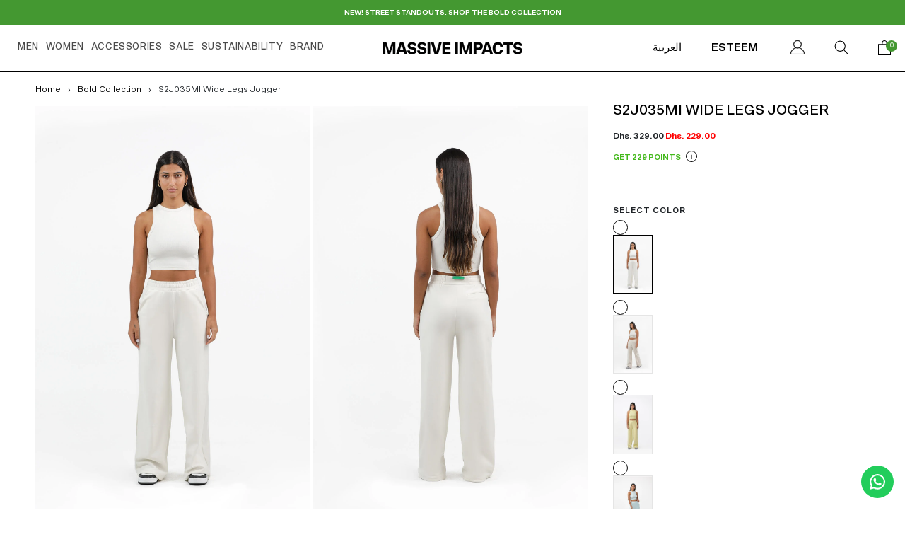

--- FILE ---
content_type: text/html; charset=utf-8
request_url: https://massive-impacts.com/ru/products/wide-legs-jogger-women-snowwhite
body_size: 37317
content:
<!doctype html>   
<html lang="ru" class="no-js" id="mi-fp-loader">
<head>
  <!-- Google tag (gtag.js) -->
<script async src="https://www.googletagmanager.com/gtag/js?id=AW-10777326395"></script>
<script>
  window.dataLayer = window.dataLayer || [];
  function gtag(){dataLayer.push(arguments);}
  gtag('js', new Date());

  gtag('config', 'AW-10777326395');
</script>
  
  <meta content="I6hiU9OvdvhIXufqrusGj1FWJPNTXzpt_bcVmh-aH1E" name="google-site-verification"/> 
   <script>
  //document.body.classList.add("mi-fp-loader")
   var chkReadyState = setInterval(function() {
  console.log(document.readyState);
    if (document.readyState == "loaded" || document.readyState == "interactive" || document.readyState == "complete"  ) {
        // clear the interval
      document.getElementsByTagName("html")[0].setAttribute('id','')
        clearInterval(chkReadyState);
        // finally your page is loaded.
    }
}, 100);
  </script>

    <meta charset="utf-8">
    <meta name="viewport" content="width=device-width, initial-scale=1, viewport-fit=cover">

    <meta name="theme-color" content="#ffffff">

    <meta name="Skelet." property="Sēlekkt. Studio" content="https://selekkt.dk/skelet/v3/">
    <meta name="Bullet" property="OpenThinking" content="https://openthinking.net/">

    <link rel="preconnect dns-prefetch" href="https://fonts.shopifycdn.com/" crossorigin>
    <link rel="preconnect dns-prefetch" href="https://cdn.shopify.com/" crossorigin>
    <link rel="preconnect dns-prefetch" href="https://v.shopify.com/" crossorigin>
    <link rel="preconnect dns-prefetch" href="https://cdn.shopifycloud.com/" crossorigin>

    <link rel="preload" as="style" href="//massive-impacts.com/cdn/shop/t/49/assets/skelet.css?v=157023958278701650391673595972">

    <!-- OpenThinking SEO Engine -->	
<title>Organic Cotton &amp; Bamboo Wide Legs Women&#39;s Jogger in snow white BOLD COLLECTION - Massive Impacts</title>
<link rel="canonical" href="https://massive-impacts.com/ru/products/wide-legs-jogger-women-snowwhite">
<meta name="description" content="Wide legs jogger fit designed with a wide leg silhouette to provide freedom of movement. Easily transforming from loungewear essential to a streetwear favori...">
<meta name="robots" content="index, follow, max-snippet:-1, max-image-preview:large, max-video-preview:-1">
<meta property="og:site_name" content="Massive Impacts">
<meta property="og:url" content="https://massive-impacts.com/ru/products/wide-legs-jogger-women-snowwhite">
<meta property="og:title" content="S2J035MI Wide Legs Jogger">
<meta property="og:type" content="product">
<meta property="og:description" content="Wide legs jogger fit designed with a wide leg silhouette to provide freedom of movement. Easily transforming from loungewear essential to a streetwear favori...">

<meta property="product:price:amount" content="229.00">
<meta property="product:price:currency" content="AED">
<meta property="og:price:amount" content="229.00">
<meta property="og:price:currency" content="AED"><meta property="og:image" content="http://massive-impacts.com/cdn/shop/products/7H5A9127_1200x1200.jpg?v=1662472927"><meta property="og:image" content="http://massive-impacts.com/cdn/shop/products/7H5A9164_1200x1200.jpg?v=1662472927"><meta property="og:image" content="http://massive-impacts.com/cdn/shop/products/7H5A9213_1200x1200.jpg?v=1662472927">
<meta property="og:image:secure_url" content="https://massive-impacts.com/cdn/shop/products/7H5A9127_1200x1200.jpg?v=1662472927"><meta property="og:image:secure_url" content="https://massive-impacts.com/cdn/shop/products/7H5A9164_1200x1200.jpg?v=1662472927"><meta property="og:image:secure_url" content="https://massive-impacts.com/cdn/shop/products/7H5A9213_1200x1200.jpg?v=1662472927">
<meta name="twitter:site" content="@ImpactsMassive">
<meta name="twitter:card" content="summary_large_image">
<meta name="twitter:title" content="S2J035MI Wide Legs Jogger">
<meta name="twitter:description" content="Wide legs jogger fit designed with a wide leg silhouette to provide freedom of movement. Easily transforming from loungewear essential to a streetwear favori...">
<script type="application/ld+json" class="openthinking-schema-graph">
{
   "@context":"https://schema.org",
   "@graph":[
      {
         "@type":"Organization",
         "@id":"https://massive-impacts.com/#organization",
         "name":"Massive Impacts",
         "url":"https://massive-impacts.com",
         "sameAs":["https://massive-impacts.com","https://www.instagram.com/massiveimpacts/","https://twitter.com/ImpactsMassive","https://www.pinterest.com/massiveimpacts/"],
         "logo":{
            "@type":"ImageObject",
            "@id":"https://massive-impacts.com/#logo",
            "inLanguage":"ru",
            "url":"Liquid error (snippets/global-json line 41): invalid url input",
            "caption":"Massive Impacts"
         },
         "image":{
            "@id":"https://massive-impacts.com/#logo"
         }
      },
      {
         "@type":"WebSite",
         "@id":"https://massive-impacts.com/#website",
         "url":"https://massive-impacts.com",
         "name":"Massive Impacts",
         "description":"Massive Impacts - 365 sustainable clothing brand, purposed to bring confidence to your daily lives, with statement premium styles inspired by all-time favorites and a deep connection with nature, using only sustainable materials.
Ethically designed and made in UAE.
STREETWEAR - ATHLEISURE - SPORTSWEAR ",
         "publisher":{
            "@id":"https://massive-impacts.com/#organization"
         },
         "potentialAction":[
            {
               "@type":"SearchAction",
               "target":"/ru/search?q={query}",
               "query-input":"required name=query"
            }
         ],
         "inLanguage":"ru"
      }
   ]
}
</script>
<script type="application/ld+json" class="openthinking-schema-graph">
{
  "@context": "http://schema.org/",
  "@type": "Product",
  "name": "S2J035MI Wide Legs Jogger",
  "url": "https://massive-impacts.com/ru/products/wide-legs-jogger-women-snowwhite","sku": "JD035SWHITEXS","productID": "7824987783427",
  "brand": {
    "@type": "Brand",
    "name": "massiveimpacts"
  },
  "description": "Wide legs jogger fit designed with a wide leg silhouette to provide freedom of movement. Easily transforming from loungewear essential to a streetwear favorite, this super soft sustainable bamboo cotton wide-legs jogger boasts a relaxed silhouette.\n \n \n\nMade from OSC Organic Cotton and OEKO-TEX Standard 100 Bamboo\nEcoCert certified\nSuper soft against the skin\nElasticated waistband with a drawstring\nFront side pockets\n\nThere’s nothing like soft organic fibers. Our OSC ORGANIC COTTON \u0026amp; OEKO-TEX BAMBOO blend provides superior moisture-wicking abilities, with a soft and breathable feeling against the skin. Spandex offers the perfect amount of stretch for comfort and easy movement\n ",
  "image": "https://massive-impacts.com/cdn/shop/products/7H5A9127.jpg?v=1662472927","offers": [
      {
        "@type" : "Offer",
        "priceCurrency": "AED",
        "price": "229.00",
        "itemCondition" : "http://schema.org/NewCondition",
        "availability" : "http://schema.org/InStock",
        "url" : "https://massive-impacts.com/ru/products/wide-legs-jogger-women-snowwhite?variant=43193186124035","image": "https://massive-impacts.com/cdn/shop/products/7H5A9127.jpg?v=1662472927","name" : "S2J035MI Wide Legs Jogger - SNOW WHITE / XS","sku": "JD035SWHITEXS","description" : "Wide legs jogger fit designed with a wide leg silhouette to provide freedom of movement. Easily transforming from loungewear essential to a streetwear favorite, this super soft sustainable bamboo cotton wide-legs jogger boasts a relaxed silhouette.\n \n \n\nMade from OSC Organic Cotton and OEKO-TEX Standard 100 Bamboo\nEcoCert certified\nSuper soft against the skin\nElasticated waistband with a drawstring\nFront side pockets\n\nThere’s nothing like soft organic fibers. Our OSC ORGANIC COTTON \u0026amp; OEKO-TEX BAMBOO blend provides superior moisture-wicking abilities, with a soft and breathable feeling against the skin. Spandex offers the perfect amount of stretch for comfort and easy movement\n ","priceValidUntil": "2026-11-25"
      },{
          "@type" : "Offer",
          "priceCurrency": "AED",
          "price": "229.00",
          "itemCondition" : "http://schema.org/NewCondition",
          "availability" : "http://schema.org/InStock",
          "url" : "https://massive-impacts.com/ru/products/wide-legs-jogger-women-snowwhite?variant=43193186156803","image": "https://massive-impacts.com/cdn/shop/products/7H5A9127.jpg?v=1662472927","name" : "S2J035MI Wide Legs Jogger - SNOW WHITE / S","sku": "JD035SWHITES","description" : "Wide legs jogger fit designed with a wide leg silhouette to provide freedom of movement. Easily transforming from loungewear essential to a streetwear favorite, this super soft sustainable bamboo cotton wide-legs jogger boasts a relaxed silhouette.\n \n \n\nMade from OSC Organic Cotton and OEKO-TEX Standard 100 Bamboo\nEcoCert certified\nSuper soft against the skin\nElasticated waistband with a drawstring\nFront side pockets\n\nThere’s nothing like soft organic fibers. Our OSC ORGANIC COTTON \u0026amp; OEKO-TEX BAMBOO blend provides superior moisture-wicking abilities, with a soft and breathable feeling against the skin. Spandex offers the perfect amount of stretch for comfort and easy movement\n ","priceValidUntil": "2026-11-25"
          },{
          "@type" : "Offer",
          "priceCurrency": "AED",
          "price": "229.00",
          "itemCondition" : "http://schema.org/NewCondition",
          "availability" : "http://schema.org/InStock",
          "url" : "https://massive-impacts.com/ru/products/wide-legs-jogger-women-snowwhite?variant=43193186189571","image": "https://massive-impacts.com/cdn/shop/products/7H5A9127.jpg?v=1662472927","name" : "S2J035MI Wide Legs Jogger - SNOW WHITE / M","sku": "JD035SWHITEM","description" : "Wide legs jogger fit designed with a wide leg silhouette to provide freedom of movement. Easily transforming from loungewear essential to a streetwear favorite, this super soft sustainable bamboo cotton wide-legs jogger boasts a relaxed silhouette.\n \n \n\nMade from OSC Organic Cotton and OEKO-TEX Standard 100 Bamboo\nEcoCert certified\nSuper soft against the skin\nElasticated waistband with a drawstring\nFront side pockets\n\nThere’s nothing like soft organic fibers. Our OSC ORGANIC COTTON \u0026amp; OEKO-TEX BAMBOO blend provides superior moisture-wicking abilities, with a soft and breathable feeling against the skin. Spandex offers the perfect amount of stretch for comfort and easy movement\n ","priceValidUntil": "2026-11-25"
          },{
          "@type" : "Offer",
          "priceCurrency": "AED",
          "price": "229.00",
          "itemCondition" : "http://schema.org/NewCondition",
          "availability" : "http://schema.org/InStock",
          "url" : "https://massive-impacts.com/ru/products/wide-legs-jogger-women-snowwhite?variant=43193186222339","image": "https://massive-impacts.com/cdn/shop/products/7H5A9127.jpg?v=1662472927","name" : "S2J035MI Wide Legs Jogger - SNOW WHITE / L","sku": "JD035SWHITEL","description" : "Wide legs jogger fit designed with a wide leg silhouette to provide freedom of movement. Easily transforming from loungewear essential to a streetwear favorite, this super soft sustainable bamboo cotton wide-legs jogger boasts a relaxed silhouette.\n \n \n\nMade from OSC Organic Cotton and OEKO-TEX Standard 100 Bamboo\nEcoCert certified\nSuper soft against the skin\nElasticated waistband with a drawstring\nFront side pockets\n\nThere’s nothing like soft organic fibers. Our OSC ORGANIC COTTON \u0026amp; OEKO-TEX BAMBOO blend provides superior moisture-wicking abilities, with a soft and breathable feeling against the skin. Spandex offers the perfect amount of stretch for comfort and easy movement\n ","priceValidUntil": "2026-11-25"
          },{
          "@type" : "Offer",
          "priceCurrency": "AED",
          "price": "229.00",
          "itemCondition" : "http://schema.org/NewCondition",
          "availability" : "http://schema.org/OutOfStock",
          "url" : "https://massive-impacts.com/ru/products/wide-legs-jogger-women-snowwhite?variant=43193186255107","image": "https://massive-impacts.com/cdn/shop/products/7H5A9127.jpg?v=1662472927","name" : "S2J035MI Wide Legs Jogger - SNOW WHITE / XL","sku": "JD035SWHITEXL","description" : "Wide legs jogger fit designed with a wide leg silhouette to provide freedom of movement. Easily transforming from loungewear essential to a streetwear favorite, this super soft sustainable bamboo cotton wide-legs jogger boasts a relaxed silhouette.\n \n \n\nMade from OSC Organic Cotton and OEKO-TEX Standard 100 Bamboo\nEcoCert certified\nSuper soft against the skin\nElasticated waistband with a drawstring\nFront side pockets\n\nThere’s nothing like soft organic fibers. Our OSC ORGANIC COTTON \u0026amp; OEKO-TEX BAMBOO blend provides superior moisture-wicking abilities, with a soft and breathable feeling against the skin. Spandex offers the perfect amount of stretch for comfort and easy movement\n ","priceValidUntil": "2026-11-25"
          }],
      "additionalProperty": [{
        "@type": "PropertyValue",
        "propertyID": "item_group_id",
        "value": "7824987783427"
      }]}
</script>

<!-- / OpenThinking SEO Engine -->
<link rel="shortcut icon" href="//massive-impacts.com/cdn/shop/files/New_Project_4_1.png?crop=center&height=32&v=1670947531&width=32">
    <link rel="apple-touch-icon-precomposed" href="//massive-impacts.com/cdn/shop/files/New_Project_4_1.png?crop=center&height=250&v=1670947531&width=250"><script>document.documentElement.className = 'js';</script>

    <script>window.performance && window.performance.mark && window.performance.mark('shopify.content_for_header.start');</script><meta name="facebook-domain-verification" content="8o6jiyq7rvm2p8b1hba8ipfqmv0x8q">
<meta name="google-site-verification" content="f83d8-tFfOp93zx9bff-IRj-01UDFz4ITM4gfuK8yO4">
<meta name="google-site-verification" content="w1HmSNn41XXM47qV0LIO8WBJeQYDLIMYKmVBnR94cbI">
<meta id="shopify-digital-wallet" name="shopify-digital-wallet" content="/51425345718/digital_wallets/dialog">
<link rel="alternate" hreflang="x-default" href="https://massive-impacts.com/products/wide-legs-jogger-women-snowwhite">
<link rel="alternate" hreflang="ar" href="https://massive-impacts.com/ar/products/wide-legs-jogger-women-snowwhite">
<link rel="alternate" hreflang="ru" href="https://massive-impacts.com/ru/products/wide-legs-jogger-women-snowwhite">
<link rel="alternate" type="application/json+oembed" href="https://massive-impacts.com/ru/products/wide-legs-jogger-women-snowwhite.oembed">
<script async="async" src="/checkouts/internal/preloads.js?locale=ru-AE"></script>
<script id="shopify-features" type="application/json">{"accessToken":"4eaab63d996c9e9b6388b8d74167f112","betas":["rich-media-storefront-analytics"],"domain":"massive-impacts.com","predictiveSearch":true,"shopId":51425345718,"locale":"ru"}</script>
<script>var Shopify = Shopify || {};
Shopify.shop = "massiveimpacts.myshopify.com";
Shopify.locale = "ru";
Shopify.currency = {"active":"AED","rate":"1.0"};
Shopify.country = "AE";
Shopify.theme = {"name":"Client- Preview Bullet - V2 - 15 Jul 2022 - White","id":136519024899,"schema_name":"Bullet","schema_version":"2.3.0","theme_store_id":1114,"role":"main"};
Shopify.theme.handle = "null";
Shopify.theme.style = {"id":null,"handle":null};
Shopify.cdnHost = "massive-impacts.com/cdn";
Shopify.routes = Shopify.routes || {};
Shopify.routes.root = "/ru/";</script>
<script type="module">!function(o){(o.Shopify=o.Shopify||{}).modules=!0}(window);</script>
<script>!function(o){function n(){var o=[];function n(){o.push(Array.prototype.slice.apply(arguments))}return n.q=o,n}var t=o.Shopify=o.Shopify||{};t.loadFeatures=n(),t.autoloadFeatures=n()}(window);</script>
<script id="shop-js-analytics" type="application/json">{"pageType":"product"}</script>
<script defer="defer" async type="module" src="//massive-impacts.com/cdn/shopifycloud/shop-js/modules/v2/client.init-shop-cart-sync_BLqMFK8D.ru.esm.js"></script>
<script defer="defer" async type="module" src="//massive-impacts.com/cdn/shopifycloud/shop-js/modules/v2/chunk.common_lqf_gH_y.esm.js"></script>
<script type="module">
  await import("//massive-impacts.com/cdn/shopifycloud/shop-js/modules/v2/client.init-shop-cart-sync_BLqMFK8D.ru.esm.js");
await import("//massive-impacts.com/cdn/shopifycloud/shop-js/modules/v2/chunk.common_lqf_gH_y.esm.js");

  window.Shopify.SignInWithShop?.initShopCartSync?.({"fedCMEnabled":true,"windoidEnabled":true});

</script>
<script>(function() {
  var isLoaded = false;
  function asyncLoad() {
    if (isLoaded) return;
    isLoaded = true;
    var urls = ["https:\/\/s3.amazonaws.com\/els-apps\/countup\/js\/app.js?shop=massiveimpacts.myshopify.com","\/\/swymv3free-01.azureedge.net\/code\/swym-shopify.js?shop=massiveimpacts.myshopify.com","https:\/\/intg.snapchat.com\/shopify\/shopify-scevent-init.js?id=89e69625-a13d-44c2-85d5-d595f09803f4\u0026shop=massiveimpacts.myshopify.com","https:\/\/js.smile.io\/v1\/smile-shopify.js?shop=massiveimpacts.myshopify.com","https:\/\/configs.carthike.com\/carthike.js?shop=massiveimpacts.myshopify.com","https:\/\/candycart.ds-cdn.com\/static\/main.js?shop=massiveimpacts.myshopify.com"];
    for (var i = 0; i < urls.length; i++) {
      var s = document.createElement('script');
      s.type = 'text/javascript';
      s.async = true;
      s.src = urls[i];
      var x = document.getElementsByTagName('script')[0];
      x.parentNode.insertBefore(s, x);
    }
  };
  if(window.attachEvent) {
    window.attachEvent('onload', asyncLoad);
  } else {
    window.addEventListener('load', asyncLoad, false);
  }
})();</script>
<script id="__st">var __st={"a":51425345718,"offset":14400,"reqid":"ed1319c2-d8cd-4c8f-84cc-506d26466403-1764100776","pageurl":"massive-impacts.com\/ru\/products\/wide-legs-jogger-women-snowwhite","u":"d0cc3c5e3a46","p":"product","rtyp":"product","rid":7824987783427};</script>
<script>window.ShopifyPaypalV4VisibilityTracking = true;</script>
<script id="captcha-bootstrap">!function(){'use strict';const t='contact',e='account',n='new_comment',o=[[t,t],['blogs',n],['comments',n],[t,'customer']],c=[[e,'customer_login'],[e,'guest_login'],[e,'recover_customer_password'],[e,'create_customer']],r=t=>t.map((([t,e])=>`form[action*='/${t}']:not([data-nocaptcha='true']) input[name='form_type'][value='${e}']`)).join(','),a=t=>()=>t?[...document.querySelectorAll(t)].map((t=>t.form)):[];function s(){const t=[...o],e=r(t);return a(e)}const i='password',u='form_key',d=['recaptcha-v3-token','g-recaptcha-response','h-captcha-response',i],f=()=>{try{return window.sessionStorage}catch{return}},m='__shopify_v',_=t=>t.elements[u];function p(t,e,n=!1){try{const o=window.sessionStorage,c=JSON.parse(o.getItem(e)),{data:r}=function(t){const{data:e,action:n}=t;return t[m]||n?{data:e,action:n}:{data:t,action:n}}(c);for(const[e,n]of Object.entries(r))t.elements[e]&&(t.elements[e].value=n);n&&o.removeItem(e)}catch(o){console.error('form repopulation failed',{error:o})}}const l='form_type',E='cptcha';function T(t){t.dataset[E]=!0}const w=window,h=w.document,L='Shopify',v='ce_forms',y='captcha';let A=!1;((t,e)=>{const n=(g='f06e6c50-85a8-45c8-87d0-21a2b65856fe',I='https://cdn.shopify.com/shopifycloud/storefront-forms-hcaptcha/ce_storefront_forms_captcha_hcaptcha.v1.5.2.iife.js',D={infoText:'Защищено с помощью hCaptcha',privacyText:'Конфиденциальность',termsText:'Условия'},(t,e,n)=>{const o=w[L][v],c=o.bindForm;if(c)return c(t,g,e,D).then(n);var r;o.q.push([[t,g,e,D],n]),r=I,A||(h.body.append(Object.assign(h.createElement('script'),{id:'captcha-provider',async:!0,src:r})),A=!0)});var g,I,D;w[L]=w[L]||{},w[L][v]=w[L][v]||{},w[L][v].q=[],w[L][y]=w[L][y]||{},w[L][y].protect=function(t,e){n(t,void 0,e),T(t)},Object.freeze(w[L][y]),function(t,e,n,w,h,L){const[v,y,A,g]=function(t,e,n){const i=e?o:[],u=t?c:[],d=[...i,...u],f=r(d),m=r(i),_=r(d.filter((([t,e])=>n.includes(e))));return[a(f),a(m),a(_),s()]}(w,h,L),I=t=>{const e=t.target;return e instanceof HTMLFormElement?e:e&&e.form},D=t=>v().includes(t);t.addEventListener('submit',(t=>{const e=I(t);if(!e)return;const n=D(e)&&!e.dataset.hcaptchaBound&&!e.dataset.recaptchaBound,o=_(e),c=g().includes(e)&&(!o||!o.value);(n||c)&&t.preventDefault(),c&&!n&&(function(t){try{if(!f())return;!function(t){const e=f();if(!e)return;const n=_(t);if(!n)return;const o=n.value;o&&e.removeItem(o)}(t);const e=Array.from(Array(32),(()=>Math.random().toString(36)[2])).join('');!function(t,e){_(t)||t.append(Object.assign(document.createElement('input'),{type:'hidden',name:u})),t.elements[u].value=e}(t,e),function(t,e){const n=f();if(!n)return;const o=[...t.querySelectorAll(`input[type='${i}']`)].map((({name:t})=>t)),c=[...d,...o],r={};for(const[a,s]of new FormData(t).entries())c.includes(a)||(r[a]=s);n.setItem(e,JSON.stringify({[m]:1,action:t.action,data:r}))}(t,e)}catch(e){console.error('failed to persist form',e)}}(e),e.submit())}));const S=(t,e)=>{t&&!t.dataset[E]&&(n(t,e.some((e=>e===t))),T(t))};for(const o of['focusin','change'])t.addEventListener(o,(t=>{const e=I(t);D(e)&&S(e,y())}));const B=e.get('form_key'),M=e.get(l),P=B&&M;t.addEventListener('DOMContentLoaded',(()=>{const t=y();if(P)for(const e of t)e.elements[l].value===M&&p(e,B);[...new Set([...A(),...v().filter((t=>'true'===t.dataset.shopifyCaptcha))])].forEach((e=>S(e,t)))}))}(h,new URLSearchParams(w.location.search),n,t,e,['guest_login'])})(!0,!0)}();</script>
<script integrity="sha256-52AcMU7V7pcBOXWImdc/TAGTFKeNjmkeM1Pvks/DTgc=" data-source-attribution="shopify.loadfeatures" defer="defer" src="//massive-impacts.com/cdn/shopifycloud/storefront/assets/storefront/load_feature-81c60534.js" crossorigin="anonymous"></script>
<script data-source-attribution="shopify.dynamic_checkout.dynamic.init">var Shopify=Shopify||{};Shopify.PaymentButton=Shopify.PaymentButton||{isStorefrontPortableWallets:!0,init:function(){window.Shopify.PaymentButton.init=function(){};var t=document.createElement("script");t.src="https://massive-impacts.com/cdn/shopifycloud/portable-wallets/latest/portable-wallets.ru.js",t.type="module",document.head.appendChild(t)}};
</script>
<script data-source-attribution="shopify.dynamic_checkout.buyer_consent">
  function portableWalletsHideBuyerConsent(e){var t=document.getElementById("shopify-buyer-consent"),n=document.getElementById("shopify-subscription-policy-button");t&&n&&(t.classList.add("hidden"),t.setAttribute("aria-hidden","true"),n.removeEventListener("click",e))}function portableWalletsShowBuyerConsent(e){var t=document.getElementById("shopify-buyer-consent"),n=document.getElementById("shopify-subscription-policy-button");t&&n&&(t.classList.remove("hidden"),t.removeAttribute("aria-hidden"),n.addEventListener("click",e))}window.Shopify?.PaymentButton&&(window.Shopify.PaymentButton.hideBuyerConsent=portableWalletsHideBuyerConsent,window.Shopify.PaymentButton.showBuyerConsent=portableWalletsShowBuyerConsent);
</script>
<script>
  function portableWalletsCleanup(e){e&&e.src&&console.error("Failed to load portable wallets script "+e.src);var t=document.querySelectorAll("shopify-accelerated-checkout .shopify-payment-button__skeleton, shopify-accelerated-checkout-cart .wallet-cart-button__skeleton"),e=document.getElementById("shopify-buyer-consent");for(let e=0;e<t.length;e++)t[e].remove();e&&e.remove()}function portableWalletsNotLoadedAsModule(e){e instanceof ErrorEvent&&"string"==typeof e.message&&e.message.includes("import.meta")&&"string"==typeof e.filename&&e.filename.includes("portable-wallets")&&(window.removeEventListener("error",portableWalletsNotLoadedAsModule),window.Shopify.PaymentButton.failedToLoad=e,"loading"===document.readyState?document.addEventListener("DOMContentLoaded",window.Shopify.PaymentButton.init):window.Shopify.PaymentButton.init())}window.addEventListener("error",portableWalletsNotLoadedAsModule);
</script>

<script type="module" src="https://massive-impacts.com/cdn/shopifycloud/portable-wallets/latest/portable-wallets.ru.js" onError="portableWalletsCleanup(this)" crossorigin="anonymous"></script>
<script nomodule>
  document.addEventListener("DOMContentLoaded", portableWalletsCleanup);
</script>

<link id="shopify-accelerated-checkout-styles" rel="stylesheet" media="screen" href="https://massive-impacts.com/cdn/shopifycloud/portable-wallets/latest/accelerated-checkout-backwards-compat.css" crossorigin="anonymous">
<style id="shopify-accelerated-checkout-cart">
        #shopify-buyer-consent {
  margin-top: 1em;
  display: inline-block;
  width: 100%;
}

#shopify-buyer-consent.hidden {
  display: none;
}

#shopify-subscription-policy-button {
  background: none;
  border: none;
  padding: 0;
  text-decoration: underline;
  font-size: inherit;
  cursor: pointer;
}

#shopify-subscription-policy-button::before {
  box-shadow: none;
}

      </style>

<script>window.performance && window.performance.mark && window.performance.mark('shopify.content_for_header.end');</script>
    <link href="//massive-impacts.com/cdn/shop/t/49/assets/skelet.css?v=157023958278701650391673595972" rel="stylesheet" type="text/css" media="all" />
<style data-shopify>








:root {
    --hFontFamily: var(--fontFamily);
    --fontWeight: 400;
    --fontStyle: normal;
    --hWeight: 600;
    --hStyle: normal;

    --bgColor: #ffffff;
    --primary: #000000;
    --plyr-color-main: var(--primary);

    --color: #000000;
    --linkColor: #000000;
    --linkHover: #000000;

    --buttonBgColor: #000000;
    --buttonBorderColor: #000000;
    --buttonBorderHover: rgba(0,0,0,0);
    --buttonColor: #fafafa;

    --buyButtonBgColor: #000000;
    --buyButtonBorderColor: #000000;
    --buyButtonBorderHover: #000000;
    --buyButtonColor: #ffffff;
    --buttonBorderWidth: 3px;

    --boxBgColor: #FFFFFF;
    --boxPlaceholderColor: #000000;
    --boxBorderColor: #000000;
    --boxBorderHover: #000000;
    --boxBorderActive: #000000;
    --boxColor: #000000;
    --boxBorderWidth: 3px;;

    --cardBg: rgba(0,0,0,0);
    --cardColor: #000000;
    --cardTextBg: rgba(0,0,0,0);

    --globalBorderColor: #ffffff;
    --globalBorderWidth: 3px;
    --globalBorder: var(--globalBorderWidth) solid var(--globalBorderColor);

    --radius: 0px;
    --radiusImg: 0;

    --globalShadow: 0 0 15px rgba(0,0,0,0.25);

    --buttonRadius: var(--radius);
    --padding: 2rem;
    --boxPadding: 1rem;
    --boxRadius: var(--radius);
    --buttonPadding: 1.4rem;
    --rowGap: 0;
    --columnGap: 0;

    --logoSize: 1.8rem;
    --headerHeight: auto;

    --fontSizeBase: 1.0;
    --fontSize: calc(var(--fontSizeBase) * 1.4rem);
    --iconSize: var(--fontSize);

    --colorHeadings: #000000;
    --hSizeBase: 1.0;
    --hSize: calc(var(--hSizeBase) * 1.6rem);
    --h1Size: var(--hSize);
    --h2Size: var(--hSize);
    --h3Size: var(--hSize);
    --h4Size: var(--hSize);
    --h5Size: var(--hSize);
    --h6Size: var(--hSize);

    --hLine: 1.4;
    --h1Line: var(--hLine);
    --h2Line: var(--hLine);
    --h3Line: var(--hLine);
    --h4Line: var(--hLine);
    --h5Line: var(--hLine);
    --h6Line: var(--hLine);

    --fontFamily: Helvetica, Arial, sans-serif;
    --fontWeight: 400;
    --fontStyle: normal;

    --hFontFamily: Helvetica, Arial, sans-serif;
    --hWeight: 400;
    --hStyle: normal;
    --hTxTransform: none;

    --safe-area-inset-top: env(safe-area-inset-top, 0.5rem);
    --safe-area-inset-right: env(safe-area-inset-right, 0.5rem);
    --safe-area-inset-bottom: env(safe-area-inset-bottom, 0.5rem);
    --safe-area-inset-left: env(safe-area-inset-left, 0.5rem);
}

img,video,iframe,.lazyframe,.plyr__video-wrapper { border-radius: var(--radiusImg) }

body.ip--padding :where(img,.lazyframe,.plyr__video-wrapper) { transform: scale(0.96) }
body.ip--margin :where(img,.lazyframe,.plyr__video-wrapper)  { transform: scale(0.98) }
@media (max-width: 777px) { body.ip--padding :where(img,.lazyframe,.plyr__video-wrapper) { transform: scale(0.98) } }@media (max-width: 777px) { 
  :root { 
    --fontSize: 1.4rem;
    --iconSize: var(--fontSize);
    --hSize: 1.6rem;
    --h1Size: var(--hSize);
    --h2Size: var(--hSize);
    --h3Size: var(--hSize);
    --h4Size: var(--hSize);
    --h5Size: var(--hSize);
    --h6Size: var(--hSize);
  }
}</style><link href="//massive-impacts.com/cdn/shop/t/49/assets/app.css?v=59135144641113525901734589425" rel="stylesheet" type="text/css" media="all" />
    <link href="//massive-impacts.com/cdn/shop/t/49/assets/custom-rk2.css?20842" rel="stylesheet" type="text/css" media="all" />

<script>window.BOLD = window.BOLD || {};
    window.BOLD.common = window.BOLD.common || {};
    window.BOLD.common.Shopify = window.BOLD.common.Shopify || {};
    window.BOLD.common.Shopify.shop = {
      domain: 'massive-impacts.com',
      permanent_domain: 'massiveimpacts.myshopify.com',
      url: 'https://massive-impacts.com',
      secure_url: 'https://massive-impacts.com',
      money_format: "\u003cspan class=money\u003eDhs. {{amount}}\u003c\/span\u003e",
      currency: "AED"
    };
    window.BOLD.common.Shopify.customer = {
      id: null,
      tags: null,
    };
    window.BOLD.common.Shopify.cart = {"note":null,"attributes":{},"original_total_price":0,"total_price":0,"total_discount":0,"total_weight":0.0,"item_count":0,"items":[],"requires_shipping":false,"currency":"AED","items_subtotal_price":0,"cart_level_discount_applications":[],"checkout_charge_amount":0};
    window.BOLD.common.template = 'product';window.BOLD.common.Shopify.formatMoney = function(money, format) {
        function n(t, e) {
            return "undefined" == typeof t ? e : t
        }
        function r(t, e, r, i) {
            if (e = n(e, 2),
                r = n(r, ","),
                i = n(i, "."),
            isNaN(t) || null == t)
                return 0;
            t = (t / 100).toFixed(e);
            var o = t.split(".")
                , a = o[0].replace(/(\d)(?=(\d\d\d)+(?!\d))/g, "$1" + r)
                , s = o[1] ? i + o[1] : "";
            return a + s
        }
        "string" == typeof money && (money = money.replace(".", ""));
        var i = ""
            , o = /\{\{\s*(\w+)\s*\}\}/
            , a = format || window.BOLD.common.Shopify.shop.money_format || window.Shopify.money_format || "$ {{ amount }}";
        switch (a.match(o)[1]) {
            case "amount":
                i = r(money, 2, ",", ".");
                break;
            case "amount_no_decimals":
                i = r(money, 0, ",", ".");
                break;
            case "amount_with_comma_separator":
                i = r(money, 2, ".", ",");
                break;
            case "amount_no_decimals_with_comma_separator":
                i = r(money, 0, ".", ",");
                break;
            case "amount_with_space_separator":
                i = r(money, 2, " ", ",");
                break;
            case "amount_no_decimals_with_space_separator":
                i = r(money, 0, " ", ",");
                break;
            case "amount_with_apostrophe_separator":
                i = r(money, 2, "'", ".");
                break;
        }
        return a.replace(o, i);
    };
    window.BOLD.common.Shopify.saveProduct = function (handle, product) {
      if (typeof handle === 'string' && typeof window.BOLD.common.Shopify.products[handle] === 'undefined') {
        if (typeof product === 'number') {
          window.BOLD.common.Shopify.handles[product] = handle;
          product = { id: product };
        }
        window.BOLD.common.Shopify.products[handle] = product;
      }
    };
    window.BOLD.common.Shopify.saveVariant = function (variant_id, variant) {
      if (typeof variant_id === 'number' && typeof window.BOLD.common.Shopify.variants[variant_id] === 'undefined') {
        window.BOLD.common.Shopify.variants[variant_id] = variant;
      }
    };window.BOLD.common.Shopify.products = window.BOLD.common.Shopify.products || {};
    window.BOLD.common.Shopify.variants = window.BOLD.common.Shopify.variants || {};
    window.BOLD.common.Shopify.handles = window.BOLD.common.Shopify.handles || {};window.BOLD.common.Shopify.handle = "wide-legs-jogger-women-snowwhite"
window.BOLD.common.Shopify.saveProduct("wide-legs-jogger-women-snowwhite", 7824987783427);window.BOLD.common.Shopify.saveVariant(43193186124035, { product_id: 7824987783427, product_handle: "wide-legs-jogger-women-snowwhite", price: 22900, group_id: '', csp_metafield: {}});window.BOLD.common.Shopify.saveVariant(43193186156803, { product_id: 7824987783427, product_handle: "wide-legs-jogger-women-snowwhite", price: 22900, group_id: '', csp_metafield: {}});window.BOLD.common.Shopify.saveVariant(43193186189571, { product_id: 7824987783427, product_handle: "wide-legs-jogger-women-snowwhite", price: 22900, group_id: '', csp_metafield: {}});window.BOLD.common.Shopify.saveVariant(43193186222339, { product_id: 7824987783427, product_handle: "wide-legs-jogger-women-snowwhite", price: 22900, group_id: '', csp_metafield: {}});window.BOLD.common.Shopify.saveVariant(43193186255107, { product_id: 7824987783427, product_handle: "wide-legs-jogger-women-snowwhite", price: 22900, group_id: '', csp_metafield: {}});window.BOLD.apps_installed = {"Currency":1} || {};window.BOLD.common.Shopify.metafields = window.BOLD.common.Shopify.metafields || {};window.BOLD.common.Shopify.metafields["bold_rp"] = {};window.BOLD.common.Shopify.metafields["bold_csp_defaults"] = {};window.BOLD.common.cacheParams = window.BOLD.common.cacheParams || {};
</script><style>footer flex{
background:#fafafa;
}

#shopify-section-template--15862692512003__1648632934b239be1b c{
 display: flex;
        align-items: center;
        justify-content: center;
font-size:30px;
}

#shopify-section-template--15862692512003__1648632934b239be1b h3{
font-size:30px;
}</style>

  <link href="https://cdn.jsdelivr.net/npm/bootstrap@5.0.0-beta1/dist/css/bootstrap.min.css" rel="stylesheet" integrity="sha384-giJF6kkoqNQ00vy+HMDP7azOuL0xtbfIcaT9wjKHr8RbDVddVHyTfAAsrekwKmP1" crossorigin="anonymous">
    <script src="https://cdn.jsdelivr.net/npm/bootstrap@5.0.0-beta1/dist/js/bootstrap.bundle.min.js" integrity="sha384-ygbV9kiqUc6oa4msXn9868pTtWMgiQaeYH7/t7LECLbyPA2x65Kgf80OJFdroafW" crossorigin="anonymous"></script>
  
     <link rel="stylesheet" type="text/css" href="//cdn.jsdelivr.net/npm/slick-carousel@1.8.1/slick/slick.css"/>
     
  <script>
    console.log(document.readyState);
  </script>
    
<link rel="dns-prefetch" href="https://cdn.secomapp.com/">
<link rel="dns-prefetch" href="https://ajax.googleapis.com/">
<link rel="dns-prefetch" href="https://cdnjs.cloudflare.com/">
<link rel="preload" as="stylesheet" href="//massive-impacts.com/cdn/shop/t/49/assets/sca-pp.css?v=178374312540912810101673595972">

<link rel="stylesheet" href="//massive-impacts.com/cdn/shop/t/49/assets/sca-pp.css?v=178374312540912810101673595972">
 <script>
  
  SCAPPShop = {};
    
  </script> 
<link href="//massive-impacts.com/cdn/shop/t/49/assets/snakeco-promotionpopup.css?v=124104560048990192061673595972" rel="stylesheet" type="text/css" media="all" />
    <!-- Hotjar Tracking Code for https://www.massive-impacts.com/ -->
<script>
    (function(h,o,t,j,a,r){
        h.hj=h.hj||function(){(h.hj.q=h.hj.q||[]).push(arguments)};
        h._hjSettings={hjid:2688741,hjsv:6};
        a=o.getElementsByTagName('head')[0];
        r=o.createElement('script');r.async=1;
        r.src=t+h._hjSettings.hjid+j+h._hjSettings.hjsv;
        a.appendChild(r);
    })(window,document,'https://static.hotjar.com/c/hotjar-','.js?sv=');
</script>




  
<link href="https://monorail-edge.shopifysvc.com" rel="dns-prefetch">
<script>(function(){if ("sendBeacon" in navigator && "performance" in window) {try {var session_token_from_headers = performance.getEntriesByType('navigation')[0].serverTiming.find(x => x.name == '_s').description;} catch {var session_token_from_headers = undefined;}var session_cookie_matches = document.cookie.match(/_shopify_s=([^;]*)/);var session_token_from_cookie = session_cookie_matches && session_cookie_matches.length === 2 ? session_cookie_matches[1] : "";var session_token = session_token_from_headers || session_token_from_cookie || "";function handle_abandonment_event(e) {var entries = performance.getEntries().filter(function(entry) {return /monorail-edge.shopifysvc.com/.test(entry.name);});if (!window.abandonment_tracked && entries.length === 0) {window.abandonment_tracked = true;var currentMs = Date.now();var navigation_start = performance.timing.navigationStart;var payload = {shop_id: 51425345718,url: window.location.href,navigation_start,duration: currentMs - navigation_start,session_token,page_type: "product"};window.navigator.sendBeacon("https://monorail-edge.shopifysvc.com/v1/produce", JSON.stringify({schema_id: "online_store_buyer_site_abandonment/1.1",payload: payload,metadata: {event_created_at_ms: currentMs,event_sent_at_ms: currentMs}}));}}window.addEventListener('pagehide', handle_abandonment_event);}}());</script>
<script id="web-pixels-manager-setup">(function e(e,d,r,n,o){if(void 0===o&&(o={}),!Boolean(null===(a=null===(i=window.Shopify)||void 0===i?void 0:i.analytics)||void 0===a?void 0:a.replayQueue)){var i,a;window.Shopify=window.Shopify||{};var t=window.Shopify;t.analytics=t.analytics||{};var s=t.analytics;s.replayQueue=[],s.publish=function(e,d,r){return s.replayQueue.push([e,d,r]),!0};try{self.performance.mark("wpm:start")}catch(e){}var l=function(){var e={modern:/Edge?\/(1{2}[4-9]|1[2-9]\d|[2-9]\d{2}|\d{4,})\.\d+(\.\d+|)|Firefox\/(1{2}[4-9]|1[2-9]\d|[2-9]\d{2}|\d{4,})\.\d+(\.\d+|)|Chrom(ium|e)\/(9{2}|\d{3,})\.\d+(\.\d+|)|(Maci|X1{2}).+ Version\/(15\.\d+|(1[6-9]|[2-9]\d|\d{3,})\.\d+)([,.]\d+|)( \(\w+\)|)( Mobile\/\w+|) Safari\/|Chrome.+OPR\/(9{2}|\d{3,})\.\d+\.\d+|(CPU[ +]OS|iPhone[ +]OS|CPU[ +]iPhone|CPU IPhone OS|CPU iPad OS)[ +]+(15[._]\d+|(1[6-9]|[2-9]\d|\d{3,})[._]\d+)([._]\d+|)|Android:?[ /-](13[3-9]|1[4-9]\d|[2-9]\d{2}|\d{4,})(\.\d+|)(\.\d+|)|Android.+Firefox\/(13[5-9]|1[4-9]\d|[2-9]\d{2}|\d{4,})\.\d+(\.\d+|)|Android.+Chrom(ium|e)\/(13[3-9]|1[4-9]\d|[2-9]\d{2}|\d{4,})\.\d+(\.\d+|)|SamsungBrowser\/([2-9]\d|\d{3,})\.\d+/,legacy:/Edge?\/(1[6-9]|[2-9]\d|\d{3,})\.\d+(\.\d+|)|Firefox\/(5[4-9]|[6-9]\d|\d{3,})\.\d+(\.\d+|)|Chrom(ium|e)\/(5[1-9]|[6-9]\d|\d{3,})\.\d+(\.\d+|)([\d.]+$|.*Safari\/(?![\d.]+ Edge\/[\d.]+$))|(Maci|X1{2}).+ Version\/(10\.\d+|(1[1-9]|[2-9]\d|\d{3,})\.\d+)([,.]\d+|)( \(\w+\)|)( Mobile\/\w+|) Safari\/|Chrome.+OPR\/(3[89]|[4-9]\d|\d{3,})\.\d+\.\d+|(CPU[ +]OS|iPhone[ +]OS|CPU[ +]iPhone|CPU IPhone OS|CPU iPad OS)[ +]+(10[._]\d+|(1[1-9]|[2-9]\d|\d{3,})[._]\d+)([._]\d+|)|Android:?[ /-](13[3-9]|1[4-9]\d|[2-9]\d{2}|\d{4,})(\.\d+|)(\.\d+|)|Mobile Safari.+OPR\/([89]\d|\d{3,})\.\d+\.\d+|Android.+Firefox\/(13[5-9]|1[4-9]\d|[2-9]\d{2}|\d{4,})\.\d+(\.\d+|)|Android.+Chrom(ium|e)\/(13[3-9]|1[4-9]\d|[2-9]\d{2}|\d{4,})\.\d+(\.\d+|)|Android.+(UC? ?Browser|UCWEB|U3)[ /]?(15\.([5-9]|\d{2,})|(1[6-9]|[2-9]\d|\d{3,})\.\d+)\.\d+|SamsungBrowser\/(5\.\d+|([6-9]|\d{2,})\.\d+)|Android.+MQ{2}Browser\/(14(\.(9|\d{2,})|)|(1[5-9]|[2-9]\d|\d{3,})(\.\d+|))(\.\d+|)|K[Aa][Ii]OS\/(3\.\d+|([4-9]|\d{2,})\.\d+)(\.\d+|)/},d=e.modern,r=e.legacy,n=navigator.userAgent;return n.match(d)?"modern":n.match(r)?"legacy":"unknown"}(),u="modern"===l?"modern":"legacy",c=(null!=n?n:{modern:"",legacy:""})[u],f=function(e){return[e.baseUrl,"/wpm","/b",e.hashVersion,"modern"===e.buildTarget?"m":"l",".js"].join("")}({baseUrl:d,hashVersion:r,buildTarget:u}),m=function(e){var d=e.version,r=e.bundleTarget,n=e.surface,o=e.pageUrl,i=e.monorailEndpoint;return{emit:function(e){var a=e.status,t=e.errorMsg,s=(new Date).getTime(),l=JSON.stringify({metadata:{event_sent_at_ms:s},events:[{schema_id:"web_pixels_manager_load/3.1",payload:{version:d,bundle_target:r,page_url:o,status:a,surface:n,error_msg:t},metadata:{event_created_at_ms:s}}]});if(!i)return console&&console.warn&&console.warn("[Web Pixels Manager] No Monorail endpoint provided, skipping logging."),!1;try{return self.navigator.sendBeacon.bind(self.navigator)(i,l)}catch(e){}var u=new XMLHttpRequest;try{return u.open("POST",i,!0),u.setRequestHeader("Content-Type","text/plain"),u.send(l),!0}catch(e){return console&&console.warn&&console.warn("[Web Pixels Manager] Got an unhandled error while logging to Monorail."),!1}}}}({version:r,bundleTarget:l,surface:e.surface,pageUrl:self.location.href,monorailEndpoint:e.monorailEndpoint});try{o.browserTarget=l,function(e){var d=e.src,r=e.async,n=void 0===r||r,o=e.onload,i=e.onerror,a=e.sri,t=e.scriptDataAttributes,s=void 0===t?{}:t,l=document.createElement("script"),u=document.querySelector("head"),c=document.querySelector("body");if(l.async=n,l.src=d,a&&(l.integrity=a,l.crossOrigin="anonymous"),s)for(var f in s)if(Object.prototype.hasOwnProperty.call(s,f))try{l.dataset[f]=s[f]}catch(e){}if(o&&l.addEventListener("load",o),i&&l.addEventListener("error",i),u)u.appendChild(l);else{if(!c)throw new Error("Did not find a head or body element to append the script");c.appendChild(l)}}({src:f,async:!0,onload:function(){if(!function(){var e,d;return Boolean(null===(d=null===(e=window.Shopify)||void 0===e?void 0:e.analytics)||void 0===d?void 0:d.initialized)}()){var d=window.webPixelsManager.init(e)||void 0;if(d){var r=window.Shopify.analytics;r.replayQueue.forEach((function(e){var r=e[0],n=e[1],o=e[2];d.publishCustomEvent(r,n,o)})),r.replayQueue=[],r.publish=d.publishCustomEvent,r.visitor=d.visitor,r.initialized=!0}}},onerror:function(){return m.emit({status:"failed",errorMsg:"".concat(f," has failed to load")})},sri:function(e){var d=/^sha384-[A-Za-z0-9+/=]+$/;return"string"==typeof e&&d.test(e)}(c)?c:"",scriptDataAttributes:o}),m.emit({status:"loading"})}catch(e){m.emit({status:"failed",errorMsg:(null==e?void 0:e.message)||"Unknown error"})}}})({shopId: 51425345718,storefrontBaseUrl: "https://massive-impacts.com",extensionsBaseUrl: "https://extensions.shopifycdn.com/cdn/shopifycloud/web-pixels-manager",monorailEndpoint: "https://monorail-edge.shopifysvc.com/unstable/produce_batch",surface: "storefront-renderer",enabledBetaFlags: ["2dca8a86"],webPixelsConfigList: [{"id":"498532611","configuration":"{\"config\":\"{\\\"pixel_id\\\":\\\"G-PJGBH0XHJZ\\\",\\\"target_country\\\":\\\"AE\\\",\\\"gtag_events\\\":[{\\\"type\\\":\\\"begin_checkout\\\",\\\"action_label\\\":\\\"G-PJGBH0XHJZ\\\"},{\\\"type\\\":\\\"search\\\",\\\"action_label\\\":\\\"G-PJGBH0XHJZ\\\"},{\\\"type\\\":\\\"view_item\\\",\\\"action_label\\\":[\\\"G-PJGBH0XHJZ\\\",\\\"MC-20N6VLHTFY\\\"]},{\\\"type\\\":\\\"purchase\\\",\\\"action_label\\\":[\\\"G-PJGBH0XHJZ\\\",\\\"MC-20N6VLHTFY\\\"]},{\\\"type\\\":\\\"page_view\\\",\\\"action_label\\\":[\\\"G-PJGBH0XHJZ\\\",\\\"MC-20N6VLHTFY\\\"]},{\\\"type\\\":\\\"add_payment_info\\\",\\\"action_label\\\":\\\"G-PJGBH0XHJZ\\\"},{\\\"type\\\":\\\"add_to_cart\\\",\\\"action_label\\\":\\\"G-PJGBH0XHJZ\\\"}],\\\"enable_monitoring_mode\\\":false}\"}","eventPayloadVersion":"v1","runtimeContext":"OPEN","scriptVersion":"b2a88bafab3e21179ed38636efcd8a93","type":"APP","apiClientId":1780363,"privacyPurposes":[],"dataSharingAdjustments":{"protectedCustomerApprovalScopes":["read_customer_address","read_customer_email","read_customer_name","read_customer_personal_data","read_customer_phone"]}},{"id":"125141251","configuration":"{\"pixel_id\":\"2060714054083824\",\"pixel_type\":\"facebook_pixel\",\"metaapp_system_user_token\":\"-\"}","eventPayloadVersion":"v1","runtimeContext":"OPEN","scriptVersion":"ca16bc87fe92b6042fbaa3acc2fbdaa6","type":"APP","apiClientId":2329312,"privacyPurposes":["ANALYTICS","MARKETING","SALE_OF_DATA"],"dataSharingAdjustments":{"protectedCustomerApprovalScopes":["read_customer_address","read_customer_email","read_customer_name","read_customer_personal_data","read_customer_phone"]}},{"id":"6258947","configuration":"{\"pixelId\":\"89e69625-a13d-44c2-85d5-d595f09803f4\"}","eventPayloadVersion":"v1","runtimeContext":"STRICT","scriptVersion":"c119f01612c13b62ab52809eb08154bb","type":"APP","apiClientId":2556259,"privacyPurposes":["ANALYTICS","MARKETING","SALE_OF_DATA"],"dataSharingAdjustments":{"protectedCustomerApprovalScopes":["read_customer_address","read_customer_email","read_customer_name","read_customer_personal_data","read_customer_phone"]}},{"id":"shopify-app-pixel","configuration":"{}","eventPayloadVersion":"v1","runtimeContext":"STRICT","scriptVersion":"0450","apiClientId":"shopify-pixel","type":"APP","privacyPurposes":["ANALYTICS","MARKETING"]},{"id":"shopify-custom-pixel","eventPayloadVersion":"v1","runtimeContext":"LAX","scriptVersion":"0450","apiClientId":"shopify-pixel","type":"CUSTOM","privacyPurposes":["ANALYTICS","MARKETING"]}],isMerchantRequest: false,initData: {"shop":{"name":"Massive Impacts","paymentSettings":{"currencyCode":"AED"},"myshopifyDomain":"massiveimpacts.myshopify.com","countryCode":"AE","storefrontUrl":"https:\/\/massive-impacts.com\/ru"},"customer":null,"cart":null,"checkout":null,"productVariants":[{"price":{"amount":229.0,"currencyCode":"AED"},"product":{"title":"S2J035MI Wide Legs Jogger","vendor":"massiveimpacts","id":"7824987783427","untranslatedTitle":"S2J035MI Wide Legs Jogger","url":"\/ru\/products\/wide-legs-jogger-women-snowwhite","type":"Women Bottoms"},"id":"43193186124035","image":{"src":"\/\/massive-impacts.com\/cdn\/shop\/products\/7H5A9127.jpg?v=1662472927"},"sku":"JD035SWHITEXS","title":"SNOW WHITE \/ XS","untranslatedTitle":"SNOW WHITE \/ XS"},{"price":{"amount":229.0,"currencyCode":"AED"},"product":{"title":"S2J035MI Wide Legs Jogger","vendor":"massiveimpacts","id":"7824987783427","untranslatedTitle":"S2J035MI Wide Legs Jogger","url":"\/ru\/products\/wide-legs-jogger-women-snowwhite","type":"Women Bottoms"},"id":"43193186156803","image":{"src":"\/\/massive-impacts.com\/cdn\/shop\/products\/7H5A9127.jpg?v=1662472927"},"sku":"JD035SWHITES","title":"SNOW WHITE \/ S","untranslatedTitle":"SNOW WHITE \/ S"},{"price":{"amount":229.0,"currencyCode":"AED"},"product":{"title":"S2J035MI Wide Legs Jogger","vendor":"massiveimpacts","id":"7824987783427","untranslatedTitle":"S2J035MI Wide Legs Jogger","url":"\/ru\/products\/wide-legs-jogger-women-snowwhite","type":"Women Bottoms"},"id":"43193186189571","image":{"src":"\/\/massive-impacts.com\/cdn\/shop\/products\/7H5A9127.jpg?v=1662472927"},"sku":"JD035SWHITEM","title":"SNOW WHITE \/ M","untranslatedTitle":"SNOW WHITE \/ M"},{"price":{"amount":229.0,"currencyCode":"AED"},"product":{"title":"S2J035MI Wide Legs Jogger","vendor":"massiveimpacts","id":"7824987783427","untranslatedTitle":"S2J035MI Wide Legs Jogger","url":"\/ru\/products\/wide-legs-jogger-women-snowwhite","type":"Women Bottoms"},"id":"43193186222339","image":{"src":"\/\/massive-impacts.com\/cdn\/shop\/products\/7H5A9127.jpg?v=1662472927"},"sku":"JD035SWHITEL","title":"SNOW WHITE \/ L","untranslatedTitle":"SNOW WHITE \/ L"},{"price":{"amount":229.0,"currencyCode":"AED"},"product":{"title":"S2J035MI Wide Legs Jogger","vendor":"massiveimpacts","id":"7824987783427","untranslatedTitle":"S2J035MI Wide Legs Jogger","url":"\/ru\/products\/wide-legs-jogger-women-snowwhite","type":"Women Bottoms"},"id":"43193186255107","image":{"src":"\/\/massive-impacts.com\/cdn\/shop\/products\/7H5A9127.jpg?v=1662472927"},"sku":"JD035SWHITEXL","title":"SNOW WHITE \/ XL","untranslatedTitle":"SNOW WHITE \/ XL"}],"purchasingCompany":null},},"https://massive-impacts.com/cdn","ae1676cfwd2530674p4253c800m34e853cb",{"modern":"","legacy":""},{"shopId":"51425345718","storefrontBaseUrl":"https:\/\/massive-impacts.com","extensionBaseUrl":"https:\/\/extensions.shopifycdn.com\/cdn\/shopifycloud\/web-pixels-manager","surface":"storefront-renderer","enabledBetaFlags":"[\"2dca8a86\"]","isMerchantRequest":"false","hashVersion":"ae1676cfwd2530674p4253c800m34e853cb","publish":"custom","events":"[[\"page_viewed\",{}],[\"product_viewed\",{\"productVariant\":{\"price\":{\"amount\":229.0,\"currencyCode\":\"AED\"},\"product\":{\"title\":\"S2J035MI Wide Legs Jogger\",\"vendor\":\"massiveimpacts\",\"id\":\"7824987783427\",\"untranslatedTitle\":\"S2J035MI Wide Legs Jogger\",\"url\":\"\/ru\/products\/wide-legs-jogger-women-snowwhite\",\"type\":\"Women Bottoms\"},\"id\":\"43193186124035\",\"image\":{\"src\":\"\/\/massive-impacts.com\/cdn\/shop\/products\/7H5A9127.jpg?v=1662472927\"},\"sku\":\"JD035SWHITEXS\",\"title\":\"SNOW WHITE \/ XS\",\"untranslatedTitle\":\"SNOW WHITE \/ XS\"}}]]"});</script><script>
  window.ShopifyAnalytics = window.ShopifyAnalytics || {};
  window.ShopifyAnalytics.meta = window.ShopifyAnalytics.meta || {};
  window.ShopifyAnalytics.meta.currency = 'AED';
  var meta = {"product":{"id":7824987783427,"gid":"gid:\/\/shopify\/Product\/7824987783427","vendor":"massiveimpacts","type":"Women Bottoms","variants":[{"id":43193186124035,"price":22900,"name":"S2J035MI Wide Legs Jogger - SNOW WHITE \/ XS","public_title":"SNOW WHITE \/ XS","sku":"JD035SWHITEXS"},{"id":43193186156803,"price":22900,"name":"S2J035MI Wide Legs Jogger - SNOW WHITE \/ S","public_title":"SNOW WHITE \/ S","sku":"JD035SWHITES"},{"id":43193186189571,"price":22900,"name":"S2J035MI Wide Legs Jogger - SNOW WHITE \/ M","public_title":"SNOW WHITE \/ M","sku":"JD035SWHITEM"},{"id":43193186222339,"price":22900,"name":"S2J035MI Wide Legs Jogger - SNOW WHITE \/ L","public_title":"SNOW WHITE \/ L","sku":"JD035SWHITEL"},{"id":43193186255107,"price":22900,"name":"S2J035MI Wide Legs Jogger - SNOW WHITE \/ XL","public_title":"SNOW WHITE \/ XL","sku":"JD035SWHITEXL"}],"remote":false},"page":{"pageType":"product","resourceType":"product","resourceId":7824987783427}};
  for (var attr in meta) {
    window.ShopifyAnalytics.meta[attr] = meta[attr];
  }
</script>
<script class="analytics">
  (function () {
    var customDocumentWrite = function(content) {
      var jquery = null;

      if (window.jQuery) {
        jquery = window.jQuery;
      } else if (window.Checkout && window.Checkout.$) {
        jquery = window.Checkout.$;
      }

      if (jquery) {
        jquery('body').append(content);
      }
    };

    var hasLoggedConversion = function(token) {
      if (token) {
        return document.cookie.indexOf('loggedConversion=' + token) !== -1;
      }
      return false;
    }

    var setCookieIfConversion = function(token) {
      if (token) {
        var twoMonthsFromNow = new Date(Date.now());
        twoMonthsFromNow.setMonth(twoMonthsFromNow.getMonth() + 2);

        document.cookie = 'loggedConversion=' + token + '; expires=' + twoMonthsFromNow;
      }
    }

    var trekkie = window.ShopifyAnalytics.lib = window.trekkie = window.trekkie || [];
    if (trekkie.integrations) {
      return;
    }
    trekkie.methods = [
      'identify',
      'page',
      'ready',
      'track',
      'trackForm',
      'trackLink'
    ];
    trekkie.factory = function(method) {
      return function() {
        var args = Array.prototype.slice.call(arguments);
        args.unshift(method);
        trekkie.push(args);
        return trekkie;
      };
    };
    for (var i = 0; i < trekkie.methods.length; i++) {
      var key = trekkie.methods[i];
      trekkie[key] = trekkie.factory(key);
    }
    trekkie.load = function(config) {
      trekkie.config = config || {};
      trekkie.config.initialDocumentCookie = document.cookie;
      var first = document.getElementsByTagName('script')[0];
      var script = document.createElement('script');
      script.type = 'text/javascript';
      script.onerror = function(e) {
        var scriptFallback = document.createElement('script');
        scriptFallback.type = 'text/javascript';
        scriptFallback.onerror = function(error) {
                var Monorail = {
      produce: function produce(monorailDomain, schemaId, payload) {
        var currentMs = new Date().getTime();
        var event = {
          schema_id: schemaId,
          payload: payload,
          metadata: {
            event_created_at_ms: currentMs,
            event_sent_at_ms: currentMs
          }
        };
        return Monorail.sendRequest("https://" + monorailDomain + "/v1/produce", JSON.stringify(event));
      },
      sendRequest: function sendRequest(endpointUrl, payload) {
        // Try the sendBeacon API
        if (window && window.navigator && typeof window.navigator.sendBeacon === 'function' && typeof window.Blob === 'function' && !Monorail.isIos12()) {
          var blobData = new window.Blob([payload], {
            type: 'text/plain'
          });

          if (window.navigator.sendBeacon(endpointUrl, blobData)) {
            return true;
          } // sendBeacon was not successful

        } // XHR beacon

        var xhr = new XMLHttpRequest();

        try {
          xhr.open('POST', endpointUrl);
          xhr.setRequestHeader('Content-Type', 'text/plain');
          xhr.send(payload);
        } catch (e) {
          console.log(e);
        }

        return false;
      },
      isIos12: function isIos12() {
        return window.navigator.userAgent.lastIndexOf('iPhone; CPU iPhone OS 12_') !== -1 || window.navigator.userAgent.lastIndexOf('iPad; CPU OS 12_') !== -1;
      }
    };
    Monorail.produce('monorail-edge.shopifysvc.com',
      'trekkie_storefront_load_errors/1.1',
      {shop_id: 51425345718,
      theme_id: 136519024899,
      app_name: "storefront",
      context_url: window.location.href,
      source_url: "//massive-impacts.com/cdn/s/trekkie.storefront.3c703df509f0f96f3237c9daa54e2777acf1a1dd.min.js"});

        };
        scriptFallback.async = true;
        scriptFallback.src = '//massive-impacts.com/cdn/s/trekkie.storefront.3c703df509f0f96f3237c9daa54e2777acf1a1dd.min.js';
        first.parentNode.insertBefore(scriptFallback, first);
      };
      script.async = true;
      script.src = '//massive-impacts.com/cdn/s/trekkie.storefront.3c703df509f0f96f3237c9daa54e2777acf1a1dd.min.js';
      first.parentNode.insertBefore(script, first);
    };
    trekkie.load(
      {"Trekkie":{"appName":"storefront","development":false,"defaultAttributes":{"shopId":51425345718,"isMerchantRequest":null,"themeId":136519024899,"themeCityHash":"4279171068135701730","contentLanguage":"ru","currency":"AED","eventMetadataId":"d6fb0be8-35b3-4bf8-b220-9d356b40da85"},"isServerSideCookieWritingEnabled":true,"monorailRegion":"shop_domain","enabledBetaFlags":["f0df213a"]},"Session Attribution":{},"S2S":{"facebookCapiEnabled":true,"source":"trekkie-storefront-renderer","apiClientId":580111}}
    );

    var loaded = false;
    trekkie.ready(function() {
      if (loaded) return;
      loaded = true;

      window.ShopifyAnalytics.lib = window.trekkie;

      var originalDocumentWrite = document.write;
      document.write = customDocumentWrite;
      try { window.ShopifyAnalytics.merchantGoogleAnalytics.call(this); } catch(error) {};
      document.write = originalDocumentWrite;

      window.ShopifyAnalytics.lib.page(null,{"pageType":"product","resourceType":"product","resourceId":7824987783427,"shopifyEmitted":true});

      var match = window.location.pathname.match(/checkouts\/(.+)\/(thank_you|post_purchase)/)
      var token = match? match[1]: undefined;
      if (!hasLoggedConversion(token)) {
        setCookieIfConversion(token);
        window.ShopifyAnalytics.lib.track("Viewed Product",{"currency":"AED","variantId":43193186124035,"productId":7824987783427,"productGid":"gid:\/\/shopify\/Product\/7824987783427","name":"S2J035MI Wide Legs Jogger - SNOW WHITE \/ XS","price":"229.00","sku":"JD035SWHITEXS","brand":"massiveimpacts","variant":"SNOW WHITE \/ XS","category":"Women Bottoms","nonInteraction":true,"remote":false},undefined,undefined,{"shopifyEmitted":true});
      window.ShopifyAnalytics.lib.track("monorail:\/\/trekkie_storefront_viewed_product\/1.1",{"currency":"AED","variantId":43193186124035,"productId":7824987783427,"productGid":"gid:\/\/shopify\/Product\/7824987783427","name":"S2J035MI Wide Legs Jogger - SNOW WHITE \/ XS","price":"229.00","sku":"JD035SWHITEXS","brand":"massiveimpacts","variant":"SNOW WHITE \/ XS","category":"Women Bottoms","nonInteraction":true,"remote":false,"referer":"https:\/\/massive-impacts.com\/ru\/products\/wide-legs-jogger-women-snowwhite"});
      }
    });


        var eventsListenerScript = document.createElement('script');
        eventsListenerScript.async = true;
        eventsListenerScript.src = "//massive-impacts.com/cdn/shopifycloud/storefront/assets/shop_events_listener-3da45d37.js";
        document.getElementsByTagName('head')[0].appendChild(eventsListenerScript);

})();</script>
  <script>
  if (!window.ga || (window.ga && typeof window.ga !== 'function')) {
    window.ga = function ga() {
      (window.ga.q = window.ga.q || []).push(arguments);
      if (window.Shopify && window.Shopify.analytics && typeof window.Shopify.analytics.publish === 'function') {
        window.Shopify.analytics.publish("ga_stub_called", {}, {sendTo: "google_osp_migration"});
      }
      console.error("Shopify's Google Analytics stub called with:", Array.from(arguments), "\nSee https://help.shopify.com/manual/promoting-marketing/pixels/pixel-migration#google for more information.");
    };
    if (window.Shopify && window.Shopify.analytics && typeof window.Shopify.analytics.publish === 'function') {
      window.Shopify.analytics.publish("ga_stub_initialized", {}, {sendTo: "google_osp_migration"});
    }
  }
</script>
<script
  defer
  src="https://massive-impacts.com/cdn/shopifycloud/perf-kit/shopify-perf-kit-2.1.2.min.js"
  data-application="storefront-renderer"
  data-shop-id="51425345718"
  data-render-region="gcp-us-east1"
  data-page-type="product"
  data-theme-instance-id="136519024899"
  data-theme-name="Bullet"
  data-theme-version="2.3.0"
  data-monorail-region="shop_domain"
  data-resource-timing-sampling-rate="10"
  data-shs="true"
  data-shs-beacon="true"
  data-shs-export-with-fetch="true"
  data-shs-logs-sample-rate="1"
></script>
</head>
<body class="t-product ip--none ">

  
  <script>
    window.addEventListener("scroll", function(){
      let body = this.document.querySelector("body");
      body.classList.toggle("sticky-nav", window.scrollY > 50);
    })
  </script>

    <div id="app">
        <div id="shopify-section-overlay-noticer" class="shopify-section announcement-bar"><section class="noticer" style="--noticerBg:#449831;--noticerColor:#ffffff;" noticer-moving="false">
 
  <div class="notification-bar__message"><p>UP TO 40% OFF I ARCHIVE FINAL SALE</p></div>
  <div class="notification-bar__message"><p>SAME DAY DELIVERY IN UAE</p></div>
  <div class="notification-bar__message"><p>NEW! STREET STANDOUTS. SHOP THE BOLD COLLECTION</p></div>
   <div class="notification-bar__message"><p>7% OF THE PRICE OF EACH GARMENT DONATED TO PROVIDE SAFE AND CLEAN WATER</p></div>
</section></div>

        <div id="shopify-section-header" class="shopify-section"><script>document.body.classList.add('hpsticky')</script>
<style>:root{--headerPosition:sticky}</style><div class="search" id="searchbar"><grid columns="2" class="header">
		<c ps="center start">Search</c>
		<c ps="center end">
			<button class="is-blank shrink-search"><span class="times">&times;</span></button>
		</c>
	</grid>

	<form action="/ru/search">
	<flex jc="between">
		<c class="fullwidth">
			<input id="topsearch" type="search" class="fullwidth" name="q" autocomplete="off" autocorrect="off" autocapitalize="off" placeholder="Search..." value="">
		</c>
		<c><button type="submit" class="is-blank">Search</button></c>
	</flex>
	</form>

	
	<suggested-links>
		<ul class="linkList inline"><li><a href="https://www.massive-impacts.com/collections/men" class="no-style">Men</a></li><li><a href="https://www.massive-impacts.com/collections/womens-collection" class="no-style">Women</a></li><li><a href="/ru/collections/accessories" class="no-style">Accessories</a></li><li><a href="https://massive-impacts.com/collections/endofyearsale" class="no-style">Sale</a></li><li><a href="/ru/pages/sustainability" class="no-style">Sustainability</a></li><li><a href="/ru/pages/brand-sustainable-streetwear-sportswear-made-in-uae" class="no-style">Brand</a></li></ul>
	</suggested-links>
	

</div><section class="mobnav"><grid columns="2" class="header">
	<c ps="center start">Menu</c>
	<c ps="center end"><button class="is-blank shrink-menu">
<!-- 		<span class="times">&times;</span> -->
        <span>
          <svg class="Icon Icon--close " role="presentation" viewBox="0 0 16 14">
            <path d="M15 0L1 14m14 0L1 0" stroke="currentColor" fill="none" fill-rule="evenodd"></path>
          </svg>
        </span>
    </button>
	</c>
</grid>

<nav><grid columns="2" class="bordi quicks"><c><a href="/ru/account/register" id="customer_register_link">Register</a></c>
		<c><a href="/ru/account/login" id="customer_login_link">Log in</a></c></grid><grid columns="2" class="bordi quicks"><c><a href="/pages/sustainability" >Sustainability</a></c>
		<c><a href="/pages/mi-green-point" >Esteem</a></c></grid>


  



<grid columns="2" class="currency-bold-mobile">
<c class="cur-all"></c>
<c><a class="ar-link" href="https://ar.massive-impacts.com/">العربية</a></c>
</grid><grid columns="1" class="bordi menus">  
	<c>
	<ul class="no-style">
    
	
		<li><details class="dm lv1">
		<summary class="dropdown-caret">Men</summary>
		<details-menu>
		<ul class="no-style"><li><details class="dm lv2">
				<summary class="dropdown-caret">Shop</summary>
				<details-menu>
				<ul class="no-style"><li><a href="https://www.massive-impacts.com/collections/men" class="no-style lv1l">All Men</a></li><li><a href="/ru/collections/men-tops" class="no-style lv1l">Tops</a></li><li><a href="/ru/collections/men-bottoms" class="no-style lv1l">Bottoms</a></li></ul>
				</details-menu>
				</details></li><li><details class="dm lv2">
				<summary class="dropdown-caret">Tops</summary>
				<details-menu>
				<ul class="no-style"><li><a href="/ru/collections/men-tshirts" class="no-style lv1l">T-Shirts</a></li><li><a href="/ru/collections/men-hoodies" class="no-style lv1l">Hoodies</a></li><li><a href="/ru/collections/men-sweatshirts" class="no-style lv1l">Sweatshirts</a></li></ul>
				</details-menu>
				</details></li><li><details class="dm lv2">
				<summary class="dropdown-caret">Bottoms</summary>
				<details-menu>
				<ul class="no-style"><li><a href="/ru/collections/men-shorts" class="no-style lv1l">Shorts</a></li><li><a href="/ru/collections/men-joggers" class="no-style lv1l">Joggers</a></li></ul>
				</details-menu>
				</details></li><li><details class="dm lv2">
				<summary class="dropdown-caret">Collections</summary>
				<details-menu>
				<ul class="no-style"><li><a href="/ru/collections/men" class="no-style lv1l">Bold</a></li><li><a href="/ru/collections/men-bold-collection" class="no-style lv1l">Nominal</a></li><li><a href="/ru/collections/men-archive" class="no-style lv1l">Archive - Final Sale</a></li><li><a href="/ru/collections/mvi-sports-collection" class="no-style lv1l">MVI360</a></li></ul>
				</details-menu>
				</details></li></ul>
		</details-menu>
		</details></li>
	

	</ul>
	</c>

  
	<c>
	<ul class="no-style">
    
	
		<li><details class="dm lv1">
		<summary class="dropdown-caret">Women</summary>
		<details-menu>
		<ul class="no-style"><li><details class="dm lv2">
				<summary class="dropdown-caret">Shop</summary>
				<details-menu>
				<ul class="no-style"><li><a href="/ru/collections/womens-collection" class="no-style lv1l">All Women</a></li><li><a href="/ru/collections/women-tops" class="no-style lv1l">Tops</a></li><li><a href="/ru/collections/women-bottoms" class="no-style lv1l">Bottoms</a></li></ul>
				</details-menu>
				</details></li><li><details class="dm lv2">
				<summary class="dropdown-caret">Tops</summary>
				<details-menu>
				<ul class="no-style"><li><a href="/ru/collections/women-tshirts" class="no-style lv1l">T-Shirts</a></li><li><a href="/ru/collections/cropped-tops" class="no-style lv1l">Cropped Tops</a></li><li><a href="/ru/collections/tank-tops" class="no-style lv1l">Tank Tops</a></li><li><a href="/ru/collections/bras" class="no-style lv1l">Bras</a></li><li><a href="/ru/collections/women-hoodies" class="no-style lv1l">Hoodies</a></li><li><a href="/ru/collections/women-sweatshirts" class="no-style lv1l">Sweatshirts</a></li></ul>
				</details-menu>
				</details></li><li><details class="dm lv2">
				<summary class="dropdown-caret">Bottoms</summary>
				<details-menu>
				<ul class="no-style"><li><a href="/ru/collections/women-joggers" class="no-style lv1l">Joggers</a></li><li><a href="/ru/collections/women-shorts" class="no-style lv1l">Shorts</a></li><li><a href="/ru/collections/biker-shorts" class="no-style lv1l">Biker shorts</a></li><li><a href="/ru/collections/skirts" class="no-style lv1l">Skirts</a></li></ul>
				</details-menu>
				</details></li><li><details class="dm lv2">
				<summary class="dropdown-caret">Collections</summary>
				<details-menu>
				<ul class="no-style"><li><a href="/ru/collections/womens-collection" class="no-style lv1l">Bold</a></li><li><a href="/ru/collections/women-bold-collection" class="no-style lv1l">Nominal</a></li><li><a href="/ru/collections/women-archive" class="no-style lv1l">Archive - Final Sale</a></li></ul>
				</details-menu>
				</details></li></ul>
		</details-menu>
		</details></li>
	

	</ul>
	</c>

  
	<c>
	<ul class="no-style">
    
	
		<li><a href="/ru/collections/accessories" class="no-style lv1l">Accessories</a></li>
	

	</ul>
	</c>

  
	<c>
	<ul class="no-style">
    
	
		<li><a href="https://massive-impacts.com/collections/endofyearsale" class="no-style lv1l">Sale</a></li>
	

	</ul>
	</c>

  
	<c>
	<ul class="no-style">
    
	
		<li><a href="/ru/pages/sustainability" class="no-style lv1l">Sustainability</a></li>
	

	</ul>
	</c>

  
	<c>
	<ul class="no-style">
    
	
		<li><a href="/ru/pages/brand-sustainable-streetwear-sportswear-made-in-uae" class="no-style lv1l">Brand</a></li>
	

	</ul>
	</c>

</grid>
</nav>
</section><section id="mini-cart" class="cart" data-cart-view>

    <grid columns="2" class="header">
        <c ps="center start">Cart</c>
        <c ps="center end"><button class="is-blank"><span class="times cartc">&times;</span></button></c>
    </grid>

    <div rv-show="cart.item_count | gt 0">
    <grid columns="3" columns-s="2">
        <c span="1-2" span-s="row" class="entry">
            <grid ai="center" columns="6" style="gap:var(--padding);padding-block:var(--margin)">
                <c span="1+3">Name</c>
                <c span="4+2">Price</c>
                <c class="large-only text-center">QTY</c>
            </grid>

            <grid columns="8" class="productsInCart" style="gap:0 var(--padding)" rv-each-item="cart.items"><c class="image" span-s="1-2" rv-show="item.image">
                    <img rv-src="item.image | product_image_size '200x200'" width="80" loading="lazy" alt="Product image" style="margin-inline:auto;transform:none">
                </c>

                <c class="name" span="2+3" span-s="3+4"><a rv-href="item.url | escape" class="no-style">
                        <span class="name" rv-text="item.title | escape"></span>
                    </a><ul rv-hide="item.propertyArray | empty">
                        <li rv-each-property="item.propertyArray < properties">
                            <small rv-text="property.name" class="smaller"></small>: 
                            <small rv-text="property.value" class="smaller"></small>
                        </li>
                    </ul><p class="selling-plan smaller" rv-text="item.selling_plan_allocation.selling_plan.name">
                    </p>
                </c>
    
                <c span="5+2" span-s="7+3"><div rv-unless="item.original_line_price | eq item.final_line_price">
                        <s class="old-price">
                            <small rv-text="item.original_line_price | money"></small>
                        </s>
                        <span rv-text="item.final_line_price | money"></span>
                    </div>

                    <div rv-if="item.original_line_price | eq item.final_line_price">
                        <span class="price" rv-html="item.original_line_price | money"></span>
                    </div><div rv-if="item.unit_price_measurement">
                    <small class="unit-price smaller">
                        <span rv-text="item.unit_price | money"></span>
                        <span aria-hidden="true">/</span>
                        <span rv-unless="item.unit_price_measurement.reference_value | eq 1" rv-text="item.unit_price_measurement.reference_value"></span>
                        <span rv-text="item.unit_price_measurement.reference_unit"></span>
                    </small>
                    </div><ul rv-each-discount="item.discounts" class="no-style">
                        <li>
                            <small class="smaller">
                                <span><svg xmlns="http://www.w3.org/2000/svg" class="icon icon-tag h-6 w-6" fill="none" viewBox="0 0 24 24" stroke="currentColor" stroke-width="2"><path stroke-linecap="round" stroke-linejoin="round" d="M7 7h.01M7 3h5c.512 0 1.024.195 1.414.586l7 7a2 2 0 010 2.828l-7 7a2 2 0 01-2.828 0l-7-7A1.994 1.994 0 013 12V7a4 4 0 014-4z" /></svg></span>
                                <span rv-text="discount.title" class="smaller"></span>
                            </small>
                        </li>
                    </ul>
                </c>
    
                <c span-s="row" as="start" id="qtyremove" style="padding:0">
                <flex ai="center" jc="around" jc-s="between" wrap="wrap" class="controllers" style="gap:0 1rem">
                    
                    <c as="center">
                    <flex ai="center" jc="around" style="gap:.5rem 1rem">
                        <c><button class="is-blank plus" rv-data-cart-update="index | plus 1" rv-data-cart-quantity="item.quantity | plus 1"><svg xmlns="http://www.w3.org/2000/svg" class="icon icon-plus h-6 w-6" fill="none" viewBox="0 0 24 24" stroke="currentColor" stroke-width="2"><path stroke-linecap="round" stroke-linejoin="round" d="M12 4v16m8-8H4" /></svg></button></c>
                        <c><span class="qtyinput" rv-html="item.quantity"></span></c>
                        <c><button class="is-blank minus" rv-data-cart-update="index | plus 1" rv-data-cart-quantity="item.quantity | minus 1"><svg xmlns="http://www.w3.org/2000/svg" class="icon icon-minus h-5 w-5" fill="none" viewBox="0 0 24 24" stroke="currentColor" stroke-width="2"><path stroke-linecap="round" stroke-linejoin="round" d="M20 12H4" /></svg></button></c>
                    </flex>
                    </c>
                    
                    <c>
                    <button class="is-blank" rv-data-cart-remove="index | plus 1">
                        <span class="times remove"><svg xmlns="http://www.w3.org/2000/svg" class="icon icon-trash h-5 w-5" viewBox="0 0 20 20" fill="currentColor"><path fill-rule="evenodd" d="M9 2a1 1 0 00-.894.553L7.382 4H4a1 1 0 000 2v10a2 2 0 002 2h8a2 2 0 002-2V6a1 1 0 100-2h-3.382l-.724-1.447A1 1 0 0011 2H9zM7 8a1 1 0 012 0v6a1 1 0 11-2 0V8zm5-1a1 1 0 00-1 1v6a1 1 0 102 0V8a1 1 0 00-1-1z" clip-rule="evenodd" /></svg></span>
                    </button> 
                    </c>
                </flex>
                </c>
            </grid>
        </c>

        <c span="3.." span-s="row" class="summary">
            <div class="gocheckout sticky">
                <div>
                    
                    <flex jc="between" class="subtotal">
                        <c>Subtotal:</c>
                        <c><strong rv-html="cart.total_price | money Currency.currentCurrency"></strong></c>
                    </flex><div class="shippingtaxes text-center">
                    <small>Tax included. <a href="/ru/policies/shipping-policy">Shipping</a> calculated at checkout.
</small>
                    </div>
                </div>

                <div style="padding:var(--margin)"><form action="/ru/cart" method="post" novalidate>
                        <button type="submit" name="checkout" class="fullwidth is-primary">
                            Checkout &rarr;
                        </button>
                    </form><p>
                        <a href="/ru/cart" class="button is-blank fullwidth">View cart</a>
                    </p>
                </div>
            </div>
        </c>
    </grid>
    </div>

    <div class="empty" rv-show="cart.item_count | lt 1">
        Your cart is empty
    </div>
</section><script>document.addEventListener("DOMContentLoaded", () => { getElementHeight('#header','body','--headerHeight');getElementHeight('.noticer','body','--noticerHeight') }); window.addEventListener('resize', function(event){ getElementHeight('#header','body','--headerHeight'); getElementHeight('.noticer','body','--noticerHeight') })</script>

<header id="header"><grid id="header-grid" columns="3" columns-s="2" ><div class="nav-standard-top-area">
  <ul class="navbar-nav navbar-standard"><li>
        
          <span>Men</span>
          <div class="menu-lev1">
            <ul>
                  <li>
                    <div class="menu-lev2">
                      <h5><span>Shop</span></h5>
                      <ul>
                        
                          <li>
                            <a href="https://www.massive-impacts.com/collections/men">All Men</a>
                          </li>
                        
                          <li>
                            <a href="/ru/collections/men-tops">Tops</a>
                          </li>
                        
                          <li>
                            <a href="/ru/collections/men-bottoms">Bottoms</a>
                          </li>
                        
                      </ul>
                    </div>
                  </li>
                
                </li>
              
                  <li>
                    <div class="menu-lev2">
                      <h5><span>Tops</span></h5>
                      <ul>
                        
                          <li>
                            <a href="/ru/collections/men-tshirts">T-Shirts</a>
                          </li>
                        
                          <li>
                            <a href="/ru/collections/men-hoodies">Hoodies</a>
                          </li>
                        
                          <li>
                            <a href="/ru/collections/men-sweatshirts">Sweatshirts</a>
                          </li>
                        
                      </ul>
                    </div>
                  </li>
                
                </li>
              
                  <li>
                    <div class="menu-lev2">
                      <h5><span>Bottoms</span></h5>
                      <ul>
                        
                          <li>
                            <a href="/ru/collections/men-shorts">Shorts</a>
                          </li>
                        
                          <li>
                            <a href="/ru/collections/men-joggers">Joggers</a>
                          </li>
                        
                      </ul>
                    </div>
                  </li>
                
                </li>
              
                  <li>
                    <div class="menu-lev2">
                      <h5><span>Collections</span></h5>
                      <ul>
                        
                          <li>
                            <a href="/ru/collections/men">Bold</a>
                          </li>
                        
                          <li>
                            <a href="/ru/collections/men-bold-collection">Nominal</a>
                          </li>
                        
                          <li>
                            <a href="/ru/collections/men-archive">Archive - Final Sale</a>
                          </li>
                        
                          <li>
                            <a href="/ru/collections/mvi-sports-collection">MVI360</a>
                          </li>
                        
                      </ul>
                    </div>
                  </li>
                
                </li>
              
            </ul>
          </div>
        
      </li>
    <li>
        
          <span>Women</span>
          <div class="menu-lev1">
            <ul>
                  <li>
                    <div class="menu-lev2">
                      <h5><span>Shop</span></h5>
                      <ul>
                        
                          <li>
                            <a href="/ru/collections/womens-collection">All Women</a>
                          </li>
                        
                          <li>
                            <a href="/ru/collections/women-tops">Tops</a>
                          </li>
                        
                          <li>
                            <a href="/ru/collections/women-bottoms">Bottoms</a>
                          </li>
                        
                      </ul>
                    </div>
                  </li>
                
                </li>
              
                  <li>
                    <div class="menu-lev2">
                      <h5><span>Tops</span></h5>
                      <ul>
                        
                          <li>
                            <a href="/ru/collections/women-tshirts">T-Shirts</a>
                          </li>
                        
                          <li>
                            <a href="/ru/collections/cropped-tops">Cropped Tops</a>
                          </li>
                        
                          <li>
                            <a href="/ru/collections/tank-tops">Tank Tops</a>
                          </li>
                        
                          <li>
                            <a href="/ru/collections/bras">Bras</a>
                          </li>
                        
                          <li>
                            <a href="/ru/collections/women-hoodies">Hoodies</a>
                          </li>
                        
                          <li>
                            <a href="/ru/collections/women-sweatshirts">Sweatshirts</a>
                          </li>
                        
                      </ul>
                    </div>
                  </li>
                
                </li>
              
                  <li>
                    <div class="menu-lev2">
                      <h5><span>Bottoms</span></h5>
                      <ul>
                        
                          <li>
                            <a href="/ru/collections/women-joggers">Joggers</a>
                          </li>
                        
                          <li>
                            <a href="/ru/collections/women-shorts">Shorts</a>
                          </li>
                        
                          <li>
                            <a href="/ru/collections/biker-shorts">Biker shorts</a>
                          </li>
                        
                          <li>
                            <a href="/ru/collections/skirts">Skirts</a>
                          </li>
                        
                      </ul>
                    </div>
                  </li>
                
                </li>
              
                  <li>
                    <div class="menu-lev2">
                      <h5><span>Collections</span></h5>
                      <ul>
                        
                          <li>
                            <a href="/ru/collections/womens-collection">Bold</a>
                          </li>
                        
                          <li>
                            <a href="/ru/collections/women-bold-collection">Nominal</a>
                          </li>
                        
                          <li>
                            <a href="/ru/collections/women-archive">Archive - Final Sale</a>
                          </li>
                        
                      </ul>
                    </div>
                  </li>
                
                </li>
              
            </ul>
          </div>
        
      </li>
    <li>
        
          <a href="/ru/collections/accessories">Accessories</a>
        
      </li>
    <li>
        
          <a href="https://massive-impacts.com/collections/endofyearsale">Sale</a>
        
      </li>
    <li>
        
          <a href="/ru/pages/sustainability">Sustainability</a>
        
      </li>
    <li>
        
          <a href="/ru/pages/brand-sustainable-streetwear-sportswear-made-in-uae">Brand</a>
        
      </li>
    
  </ul>
</div>
  

<c class="bogo" order-s="1" >
        <style>:root{--logoImageSize:20px;--logoAlign:center}</style>
        <a href="/ru" class="no-style"><img src="//massive-impacts.com/cdn/shop/files/massive-impacts-logo-transparent.png?v=1673435349&width=200" 
                 srcset="//massive-impacts.com/cdn/shop/files/massive-impacts-logo-transparent.png?v=1673435349&width=200, 
                         //massive-impacts.com/cdn/shop/files/massive-impacts-logo-transparent.png?v=1673435349&width=400 2x, 
                         //massive-impacts.com/cdn/shop/files/massive-impacts-logo-transparent.png?v=1673435349&width=600 3x"
                 alt="Massive Impacts" 
                 class="logo default" 
                 height="240" 
                 width="2448"
            >
              <img src="https://cdn.shopify.com/s/files/1/0514/2534/5718/files/massive-impacts-logo-transparent-white.png" class="logo default-2" style="display:none;">
              <img src="https://cdn.shopify.com/s/files/1/0514/2534/5718/files/Mi_logo_black_p_1.png?v=1670838672" class="logo minimal" style="display:none;"></a>
    </c><c class="accounts" order-s="3" style="--accAlign:flex-end" >
    <ul class="inline hasIco">
  
        <li class="language-link" style="display:none;">
         <a href="https://ar.massive-impacts.com/">
العربية


</a></li> 
   
        <li class="est-point" style="margin-right: 25px;">
         <a href="/pages/mi-green-point" style="
            text-decoration: none;
            font-size: 15px;
            font-weight: bold;
        ">ESTEEM</a></li>
        <li class="currency-bold-section"></li>
        <li class="large-only">
            <a href="/ru/account/login" class="no-style">
                
                <svg class="Icon Icon--user " xmlns="http://www.w3.org/2000/svg" xmlns:xlink="http://www.w3.org/1999/xlink" width="20px" height="20px" viewBox="0 0 20 20" version="1.1">
                  <g id="surface1">
                  <path style=" stroke:#000;stroke-width: 0.5;fill-rule:evenodd;fill:rgb(10.980392%,10.980392%,10.980392%);fill-opacity:1;" d="M 12.910156 10.433594 C 14.535156 9.445312 15.625 7.664062 15.625 5.625 C 15.625 2.519531 13.105469 0 10 0 C 6.894531 0 4.375 2.519531 4.375 5.625 C 4.375 7.664062 5.464844 9.445312 7.089844 10.433594 C 2.988281 11.679688 0 15.488281 0 20 L 20 20 C 20 15.488281 17.011719 11.679688 12.910156 10.433594 Z M 5 5.625 C 5 2.863281 7.238281 0.625 10 0.625 C 12.761719 0.625 15 2.863281 15 5.625 C 15 7.609375 13.824219 9.40625 12.007812 10.203125 C 11.703125 10.335938 11.386719 10.4375 11.0625 10.507812 L 11.039062 10.515625 C 10.890625 10.546875 10.742188 10.570312 10.59375 10.585938 C 10.570312 10.589844 10.546875 10.59375 10.527344 10.597656 C 10.175781 10.632812 9.824219 10.632812 9.476562 10.597656 C 9.453125 10.59375 9.433594 10.589844 9.410156 10.585938 C 9.257812 10.570312 9.109375 10.546875 8.960938 10.515625 L 8.9375 10.507812 C 6.640625 10.011719 5 7.976562 5 5.625 Z M 7.949219 10.859375 C 8.585938 11.109375 9.277344 11.25 10 11.25 C 10.722656 11.25 11.414062 11.109375 12.050781 10.859375 C 16.039062 11.75 19.066406 15.183594 19.34375 19.375 L 0.65625 19.375 C 0.933594 15.183594 3.960938 11.75 7.949219 10.859375 Z M 7.949219 10.859375 "/>
                  </g>
                </svg>

              
                
                <span class="visually-hidden">Log in</span></a>
        </li><li class="small-only hamburger">
            <span class="fire-menu">
                
                <svg class="Icon Icon--nav " role="presentation" viewBox="0 0 20 14">
                  <path d="M0 14v-1h20v1H0zm0-7.5h20v1H0v-1zM0 0h20v1H0V0z" fill="currentColor"></path>
                </svg>
                
                
                <span class="visually-hidden">Menu</span></span>
        </li><li class="hed-search"><a href="/ru/search" class="no-style fire-search" onclick="event.preventDefault()">
                
                <svg class="Icon Icon--search " role="presentation" viewBox="0 0 18 17">
                  <g transform="translate(1 1)" stroke="currentColor" fill="none" fill-rule="evenodd" stroke-linecap="square">
                    <path d="M16 16l-5.0752-5.0752"></path>
                    <circle cx="6.4" cy="6.4" r="6.4"></circle>
                  </g>
                </svg>
          
                
                <span class="visually-hidden">Search</span></a></li><li class="cartCounter"><a href="/ru/cart" class="no-style"  tabindex="0">
            <span id="counter" class="carto" data-count="0">
                  
                  <svg class="Icon Icon--cart " role="presentation" viewBox="0 0 17 20">
                    <path d="M0 20V4.995l1 .006v.015l4-.002V4c0-2.484 1.274-4 3.5-4C10.518 0 12 1.48 12 4v1.012l5-.003v.985H1V19h15V6.005h1V20H0zM11 4.49C11 2.267 10.507 1 8.5 1 6.5 1 6 2.27 6 4.49V5l5-.002V4.49z" fill="currentColor"></path>
                  </svg>
                <span class="visually-hidden">0</span>
            </span>
        </a></li>
    </ul>
    </c></grid>


<div class="header-search">
  <form action="/search">
<input id="topsearch" type="search" class="top-search-input" name="q" autocomplete="off" autocorrect="off" autocapitalize="none" placeholder="Search for..." value="">
<button type="submit" class="top-search-btn">Search</button>
</form>
</div>
</header>
<div class="loading-wrapper">
  <img src="https://cdn.shopify.com/s/files/1/0514/2534/5718/files/logo-massive-impacts-white.png?v=1661275551">
</div>
</div>
        <div class="noticer-scroll">
          <div id="shopify-section-overlay-noticer" class="shopify-section announcement-bar"><section class="noticer" style="--noticerBg:#449831;--noticerColor:#ffffff;" noticer-moving="false">
 
  <div class="notification-bar__message"><p>UP TO 40% OFF I ARCHIVE FINAL SALE</p></div>
  <div class="notification-bar__message"><p>SAME DAY DELIVERY IN UAE</p></div>
  <div class="notification-bar__message"><p>NEW! STREET STANDOUTS. SHOP THE BOLD COLLECTION</p></div>
   <div class="notification-bar__message"><p>7% OF THE PRICE OF EACH GARMENT DONATED TO PROVIDE SAFE AND CLEAN WATER</p></div>
</section></div>
        </div>
    
        <main>
            <nav class="breadcrumb" role="navigation" aria-label="breadcrumbs">
    <a href="/ru" title="Home">Home</a><span aria-hidden="true">&rsaquo;</span><a href="/ru/collections/bold-collection-sustainable-streetwear-athleisure-clothing">Bold Collection</a><span aria-hidden="true">&rsaquo;</span>
    <span>S2J035MI Wide Legs Jogger</span>
</nav>
            <section id="shopify-section-template--16698691846403__main" class="shopify-section">

 

<div class="product-page">
<section class="item pv1">
<grid columns="2" colums-s="1"><c class="meta small-only" order-s="1">
    <section class="contents mobtitle">
        <grid>
            <c span="1-3"><h2 class="h1"><a href="#prodesc" class="no-style">S2J035MI Wide Legs Jogger</a></h2></c>
            <c class="text-end"><div class="price"><span>
        <s class="price-regular"><span class=money>Dhs. 329.00</span></s>
        <span class="price-sale"><span class=money>Dhs. 229.00</span></span>
    </span></div></c>
        </grid>
    </section>
</c><div class="row">
    <div class="col-md-8">
<c class="gallery scroll-snap align-center i2col" hide-variant-img="false" order="2" order-s="2"><div class="media" data-media-id="template--16698691846403__main-31424545620227">
    <picture class="image">
    <img src="//massive-impacts.com/cdn/shop/products/7H5A9127.jpg?v=1662472927&amp;width=1920" alt="S2J035MI Wide Legs Jogger" srcset="//massive-impacts.com/cdn/shop/products/7H5A9127.jpg?v=1662472927&amp;width=352 352w, //massive-impacts.com/cdn/shop/products/7H5A9127.jpg?v=1662472927&amp;width=832 832w, //massive-impacts.com/cdn/shop/products/7H5A9127.jpg?v=1662472927&amp;width=1200 1200w, //massive-impacts.com/cdn/shop/products/7H5A9127.jpg?v=1662472927&amp;width=1920 1920w" width="1920" height="2880" loading="lazy">
    </picture>
</div><div class="media" data-media-id="template--16698691846403__main-31424545751299">
    <picture class="image">
    <img src="//massive-impacts.com/cdn/shop/products/7H5A9164.jpg?v=1662472927&amp;width=1920" alt="S2J035MI Wide Legs Jogger" srcset="//massive-impacts.com/cdn/shop/products/7H5A9164.jpg?v=1662472927&amp;width=352 352w, //massive-impacts.com/cdn/shop/products/7H5A9164.jpg?v=1662472927&amp;width=832 832w, //massive-impacts.com/cdn/shop/products/7H5A9164.jpg?v=1662472927&amp;width=1200 1200w, //massive-impacts.com/cdn/shop/products/7H5A9164.jpg?v=1662472927&amp;width=1920 1920w" width="1920" height="2880" loading="lazy">
    </picture>
</div><div class="media" data-media-id="template--16698691846403__main-31424545652995">
    <picture class="image">
    <img src="//massive-impacts.com/cdn/shop/products/7H5A9213.jpg?v=1662472927&amp;width=1920" alt="S2J035MI Wide Legs Jogger" srcset="//massive-impacts.com/cdn/shop/products/7H5A9213.jpg?v=1662472927&amp;width=352 352w, //massive-impacts.com/cdn/shop/products/7H5A9213.jpg?v=1662472927&amp;width=832 832w, //massive-impacts.com/cdn/shop/products/7H5A9213.jpg?v=1662472927&amp;width=1200 1200w, //massive-impacts.com/cdn/shop/products/7H5A9213.jpg?v=1662472927&amp;width=1920 1920w" width="1920" height="2880" loading="lazy">
    </picture>
</div><div class="media" data-media-id="template--16698691846403__main-31424545718531">
    <picture class="image">
    <img src="//massive-impacts.com/cdn/shop/products/7H5A9169.jpg?v=1662472927&amp;width=1920" alt="S2J035MI Wide Legs Jogger" srcset="//massive-impacts.com/cdn/shop/products/7H5A9169.jpg?v=1662472927&amp;width=352 352w, //massive-impacts.com/cdn/shop/products/7H5A9169.jpg?v=1662472927&amp;width=832 832w, //massive-impacts.com/cdn/shop/products/7H5A9169.jpg?v=1662472927&amp;width=1200 1200w, //massive-impacts.com/cdn/shop/products/7H5A9169.jpg?v=1662472927&amp;width=1920 1920w" width="1920" height="2880" loading="lazy">
    </picture>
</div><div class="media" data-media-id="template--16698691846403__main-31492474994947">
    <picture class="image">
    <img src="//massive-impacts.com/cdn/shop/products/Womenpants_front.jpg?v=1662472927&amp;width=1920" alt="S2J035MI Wide Legs Jogger" srcset="//massive-impacts.com/cdn/shop/products/Womenpants_front.jpg?v=1662472927&amp;width=352 352w, //massive-impacts.com/cdn/shop/products/Womenpants_front.jpg?v=1662472927&amp;width=832 832w, //massive-impacts.com/cdn/shop/products/Womenpants_front.jpg?v=1662472927&amp;width=1200 1200w, //massive-impacts.com/cdn/shop/products/Womenpants_front.jpg?v=1662472927&amp;width=1920 1920w" width="1920" height="2880" loading="lazy">
    </picture>
</div><div class="media" data-media-id="template--16698691846403__main-32396001935619">
    <picture class="image">
    <img src="//massive-impacts.com/cdn/shop/products/WomenPants_back.jpg?v=1671709824&amp;width=1920" alt="S2J035MI Wide Legs Jogger" srcset="//massive-impacts.com/cdn/shop/products/WomenPants_back.jpg?v=1671709824&amp;width=352 352w, //massive-impacts.com/cdn/shop/products/WomenPants_back.jpg?v=1671709824&amp;width=832 832w, //massive-impacts.com/cdn/shop/products/WomenPants_back.jpg?v=1671709824&amp;width=1200 1200w, //massive-impacts.com/cdn/shop/products/WomenPants_back.jpg?v=1671709824&amp;width=1920 1920w" width="1920" height="2880" loading="lazy">
    </picture>
</div>
</c>
</div><div class="col-md-4">
        <div class="sticky-top product-sticky">
<c class="meta lrg" id="prodesc" order="3" order-s="3">
<div class="galleria-sticky"><section class="title-stars" >
        <div class="title"><h1>S2J035MI Wide Legs Jogger</h1></div>
    </section><section class="text" >
        <div class="rte"><p>Text block</p></div>
    </section><section id="price-template--16698691846403__main" ><div class="price"><span>
        <s class="price-regular"><span class=money>Dhs. 329.00</span></s>
        <span class="price-sale"><span class=money>Dhs. 229.00</span></span>
    </span></div><div class="productTax">
            <small style="opacity:0.4">Tax included.</small>
        </div></section>
    <p class="points mi-est" style="font-weight:bold;font-size: 11px;
    color: #44b91c;margin-top: 8px;"> GET 229 POINTS
  <span class="text-center position-relative" style="margin-left:5px; top:-1px;  border:1px solid black; width:16px; height:16px; border-radius:100%; margin-bottom: 30px;display: inline-block;color: #000;">i</span>
  </p>
  
  
    <section class="installments"><form method="post" action="/ru/cart/add" id="product-form-installment" accept-charset="UTF-8" class="installment caption-large" enctype="multipart/form-data"><input type="hidden" name="form_type" value="product" /><input type="hidden" name="utf8" value="✓" /><input type="hidden" name="id" value="43193186124035"><input type="hidden" name="product-id" value="7824987783427" /><input type="hidden" name="section-id" value="template--16698691846403__main" /></form></section><section class="description" >
        <div class="rte"><p>Wide legs jogger fit designed with a wide leg silhouette to provide freedom of movement. Easily transforming from loungewear essential to a streetwear favorite, this super soft sustainable bamboo cotton wide-legs jogger boasts a relaxed silhouette.<br></p>
<p> </p>
<p> </p>
<ul>
<li>Made from OSC Organic Cotton and OEKO-TEX Standard 100 Bamboo</li>
<li>EcoCert certified</li>
<li>Super soft against the skin</li>
<li>Elasticated waistband with a drawstring</li>
<li>Front side pockets</li>
</ul>
<p><br data-mce-fragment="1"><br data-mce-fragment="1"><br data-mce-fragment="1"><br data-mce-fragment="1"><br data-mce-fragment="1">There’s nothing like soft organic fibers. Our <span style="color: #4bb328;"><strong>OSC ORGANIC COTTON &amp; OEKO-TEX BAMBOO</strong></span> blend provides superior moisture-wicking abilities, with a soft and breathable feeling against the skin. Spandex offers the perfect amount of stretch for comfort and easy movement<br></p>
<p> </p></div>
    </section><script>document.addEventListener("DOMContentLoaded", () => {
    const elem = document.querySelector('#buyplatform');
    const isSticky = document.querySelector('#buyplatform').classList.contains('sticky');
    if(isSticky) { getElementHeight('#buyplatform','#shopify-section-footer','--buyPlatformHeight') }
});
</script>
<section id="buyplatform" class="xform" ><form method="post" action="/ru/cart/add" id="product-form-template--16698691846403__main" accept-charset="UTF-8" class="form" enctype="multipart/form-data" novalidate="novalidate" data-type="add-to-cart-form" data-cart-submit="data-cart-submit"><input type="hidden" name="form_type" value="product" /><input type="hidden" name="utf8" value="✓" /><variant-radios class="no-js-hidden" data-section="template--16698691846403__main" data-url="/ru/products/wide-legs-jogger-women-snowwhite"><fieldset class="color-option   js product-form__input">
   
       <div class="size-heading-wrap">
      <legend class="form__label">Select Color</legend></div>
    

    

      
        <input type="radio" id="template--16698691846403__main-Color-0" name="Color" value="SNOW WHITE" form="product-form-template--16698691846403__main" checked>
        <label for="template--16698691846403__main-Color-0" class="snow-white available" data-qty="2"><img src="//massive-impacts.com/cdn/shop/products/7H5A9127_200x200.jpg?v=1662472927" ><span>SNOW WHITE</span></label>
                       
                          <input type="radio" id="template--16698691846403__main-Color-0" name="Color" value="SUMMER SAND" form="product-form-template--16698691846403__main" >
                          <label class="pdp-related-color summer-sand" data-handle="/ru/products/wide-legs-jogger-women-1-summersand" for="template--16698691846403__main-Color-0"><img src="//massive-impacts.com/cdn/shop/products/7H5A8075_200x200.jpg?v=1662472930" > <span>SUMMER SAND</span></label>
                       
                          <input type="radio" id="template--16698691846403__main-Color-0" name="Color" value="SHADOW GREEN" form="product-form-template--16698691846403__main" >
                          <label class="pdp-related-color shadow-green" data-handle="/ru/products/wide-legs-jogger-women-2-shadowgreen" for="template--16698691846403__main-Color-0"><img src="//massive-impacts.com/cdn/shop/products/7H5A0514_200x200.jpg?v=1662472932" > <span>SHADOW GREEN</span></label>
                       
                          <input type="radio" id="template--16698691846403__main-Color-0" name="Color" value="PASTEL BLUE" form="product-form-template--16698691846403__main" >
                          <label class="pdp-related-color pastel-blue" data-handle="/ru/products/wide-legs-jogger-women-pastelblue" for="template--16698691846403__main-Color-0"><img src="//massive-impacts.com/cdn/shop/products/7H5A1687_200x200.jpg?v=1662472936" > <span>PASTEL BLUE</span></label></fieldset><fieldset class="size-option pdp   js product-form__input">
   
       <div class="size-heading-wrap">
      <legend class="form__label">Select Size</legend></div>
    

    

      
        <input type="radio" id="template--16698691846403__main-Size-0" name="Size" value="XS" form="product-form-template--16698691846403__main" checked>
        <label for="template--16698691846403__main-Size-0" class="xs available" data-qty="2"><span>XS</span></label>
      
        <input type="radio" id="template--16698691846403__main-Size-1" name="Size" value="S" form="product-form-template--16698691846403__main" >
        <label for="template--16698691846403__main-Size-1" class="s available" data-qty="5"><span>S</span></label>
      
        <input type="radio" id="template--16698691846403__main-Size-2" name="Size" value="M" form="product-form-template--16698691846403__main" >
        <label for="template--16698691846403__main-Size-2" class="m available" data-qty="6"><span>M</span></label>
      
        <input type="radio" id="template--16698691846403__main-Size-3" name="Size" value="L" form="product-form-template--16698691846403__main" >
        <label for="template--16698691846403__main-Size-3" class="l available" data-qty="4"><span>L</span></label>
      
        <input type="radio" id="template--16698691846403__main-Size-4" name="Size" value="XL" form="product-form-template--16698691846403__main" >
        <label for="template--16698691846403__main-Size-4" class="xl size-oos" data-qty="0"><span>XL</span></label></fieldset><script type="application/json">[{"id":43193186124035,"title":"SNOW WHITE \/ XS","option1":"SNOW WHITE","option2":"XS","option3":null,"sku":"JD035SWHITEXS","requires_shipping":true,"taxable":true,"featured_image":null,"available":true,"name":"S2J035MI Wide Legs Jogger - SNOW WHITE \/ XS","public_title":"SNOW WHITE \/ XS","options":["SNOW WHITE","XS"],"price":22900,"weight":0,"compare_at_price":32900,"inventory_management":"shopify","barcode":null,"requires_selling_plan":false,"selling_plan_allocations":[]},{"id":43193186156803,"title":"SNOW WHITE \/ S","option1":"SNOW WHITE","option2":"S","option3":null,"sku":"JD035SWHITES","requires_shipping":true,"taxable":true,"featured_image":null,"available":true,"name":"S2J035MI Wide Legs Jogger - SNOW WHITE \/ S","public_title":"SNOW WHITE \/ S","options":["SNOW WHITE","S"],"price":22900,"weight":0,"compare_at_price":32900,"inventory_management":"shopify","barcode":null,"requires_selling_plan":false,"selling_plan_allocations":[]},{"id":43193186189571,"title":"SNOW WHITE \/ M","option1":"SNOW WHITE","option2":"M","option3":null,"sku":"JD035SWHITEM","requires_shipping":true,"taxable":true,"featured_image":null,"available":true,"name":"S2J035MI Wide Legs Jogger - SNOW WHITE \/ M","public_title":"SNOW WHITE \/ M","options":["SNOW WHITE","M"],"price":22900,"weight":0,"compare_at_price":32900,"inventory_management":"shopify","barcode":null,"requires_selling_plan":false,"selling_plan_allocations":[]},{"id":43193186222339,"title":"SNOW WHITE \/ L","option1":"SNOW WHITE","option2":"L","option3":null,"sku":"JD035SWHITEL","requires_shipping":true,"taxable":true,"featured_image":null,"available":true,"name":"S2J035MI Wide Legs Jogger - SNOW WHITE \/ L","public_title":"SNOW WHITE \/ L","options":["SNOW WHITE","L"],"price":22900,"weight":0,"compare_at_price":32900,"inventory_management":"shopify","barcode":null,"requires_selling_plan":false,"selling_plan_allocations":[]},{"id":43193186255107,"title":"SNOW WHITE \/ XL","option1":"SNOW WHITE","option2":"XL","option3":null,"sku":"JD035SWHITEXL","requires_shipping":true,"taxable":true,"featured_image":null,"available":false,"name":"S2J035MI Wide Legs Jogger - SNOW WHITE \/ XL","public_title":"SNOW WHITE \/ XL","options":["SNOW WHITE","XL"],"price":22900,"weight":0,"compare_at_price":32900,"inventory_management":"shopify","barcode":null,"requires_selling_plan":false,"selling_plan_allocations":[]}]</script>
</variant-radios><input type="hidden" name="id" value="43193186124035" class="atc-v-id">

<noscript class="product-form__noscript-wrapper-template--16698691846403__main">
<div class="nojs product-form__input">
<label class="form__label" for="Variants-template--16698691846403__main">Product variants</label>
<select name="id" id="Variants-template--16698691846403__main" class="select__select" form="product-form-template--16698691846403__main"><option selected value="43193186124035" >SNOW WHITE / XS
 - Dhs. 229.00
    </option><option  value="43193186156803" >SNOW WHITE / S
 - Dhs. 229.00
    </option><option  value="43193186189571" >SNOW WHITE / M
 - Dhs. 229.00
    </option><option  value="43193186222339" >SNOW WHITE / L
 - Dhs. 229.00
    </option><option  value="43193186255107" disabled>SNOW WHITE / XL
 - Sold out - Dhs. 229.00
    </option></select>
</div>
</noscript><product-form class="product-form">
    <div class="product-form__error-message-wrapper" role="alert" hidden>
        <span class="product-form__error-message"></span>
    </div><div data-shopify="payment-button" class="shopify-payment-button"> <shopify-accelerated-checkout recommended="null" fallback="{&quot;name&quot;:&quot;buy_it_now&quot;,&quot;wallet_params&quot;:{}}" access-token="4eaab63d996c9e9b6388b8d74167f112" buyer-country="AE" buyer-locale="ru" buyer-currency="AED" variant-params="[{&quot;id&quot;:43193186124035,&quot;requiresShipping&quot;:true},{&quot;id&quot;:43193186156803,&quot;requiresShipping&quot;:true},{&quot;id&quot;:43193186189571,&quot;requiresShipping&quot;:true},{&quot;id&quot;:43193186222339,&quot;requiresShipping&quot;:true},{&quot;id&quot;:43193186255107,&quot;requiresShipping&quot;:true}]" shop-id="51425345718" > <div class="shopify-payment-button__button" role="button" disabled aria-hidden="true" style="background-color: transparent; border: none"> <div class="shopify-payment-button__skeleton">&nbsp;</div> </div> </shopify-accelerated-checkout> <small id="shopify-buyer-consent" class="hidden" aria-hidden="true" data-consent-type="subscription"> Эта позиция является периодическим или отсроченным платежом. Продолжая, я соглашаюсь с условиями <span id="shopify-subscription-policy-button">политики отмены</span>. Тем самым я даю разрешение на списание средств по моему способу оплаты в назначенные даты, в указанных суммах, с соответствующей частотой, пока мой заказ не будет выполнен полностью или я его не отменю, если это предусмотрено. </small> </div>
<button type="submit" name="add" class="cartButton is-primary" >
          
            
            <span class="cartPriceAdd">Add to cart</span>
              
            <span class="cartLoader">Adding...</span>
        </button></product-form><input type="hidden" name="product-id" value="7824987783427" /><input type="hidden" name="section-id" value="template--16698691846403__main" /></form><div class=" product-stock">    
  <span class="more-info icon-inventory"></span>      
  <span class="mx-1"> In Stock</span>
  </div><div class="product-features">
  <div class="pf-con pf-con1">
    <img src="https://cdn.shopify.com/s/files/1/0514/2534/5718/files/noun-free-delivery-4739681.png?v=1674145516">
    <span>FREE SHIPPING</span>
  </div>
  <div class="pf-con pf-con3">
    <img src="https://cdn.shopify.com/s/files/1/0514/2534/5718/files/noun-return-parcel-4634453.png?v=1674145516">
    <span>FREE RETURN</span>
  </div>
  <div class="pf-con pf-con2">
    <img src="https://cdn.shopify.com/s/files/1/0514/2534/5718/files/noun-transfer-4208726.png?v=1674145516">
    <span>FREE EXCHANGE</span>
  </div>
</div>
</section>
<style>
@media (min-width: 769px) {
  .product-stock {
    padding-bottom: 10px;
  }
}

.product-features {
  display: flex;
  justify-content: flex-start;
  align-items: center;
  margin-bottom: 10px;
}

.product-features .pf-con {
  display: flex;
  justify-content: flex-start;
  align-items: center;
  text-transform: initial;
  margin-right: 10px;
}

.product-features .pf-con:last-child {
  margin-right: 0;
}

.product-features .pf-con img {
  width: 20px;
  margin-right: 5px;
}

.product-features .pf-con2 img {
  width: 30px;
  margin-right: 2px;
}

.product-features .pf-con3 img {
  width: 30px;
  margin-right: 0;
}
</style><section class="text" >
        <div class="rte"><p>Free shipping over $300 (3-7 days) & free returns</p></div>
    </section>
<section class="blocks accordion" >
    <ul class="no-style">
        <li>
            <details open>
                <summary class="dropdown-caret">PRODUCT DESCRIPTION</summary>
                <div class="text rte">
                 
                      <p>Wide legs jogger fit designed with a wide leg silhouette to provide freedom of movement. Easily transforming from loungewear essential to a streetwear favorite, this super soft sustainable bamboo cotton wide-legs jogger boasts a relaxed silhouette.<br></p>
<p> </p>
<p> </p>
<ul>
<li>Made from OSC Organic Cotton and OEKO-TEX Standard 100 Bamboo</li>
<li>EcoCert certified</li>
<li>Super soft against the skin</li>
<li>Elasticated waistband with a drawstring</li>
<li>Front side pockets</li>
</ul>
<p><br data-mce-fragment="1"><br data-mce-fragment="1"><br data-mce-fragment="1"><br data-mce-fragment="1"><br data-mce-fragment="1">There’s nothing like soft organic fibers. Our <span style="color: #4bb328;"><strong>OSC ORGANIC COTTON &amp; OEKO-TEX BAMBOO</strong></span> blend provides superior moisture-wicking abilities, with a soft and breathable feeling against the skin. Spandex offers the perfect amount of stretch for comfort and easy movement<br></p>
<p> </p>
                     
                </div>
            </details>
        </li>
    </ul>
</section>


<section class="blocks accordion" >
    <ul class="no-style">
        <li>
            <details >
                <summary class="dropdown-caret">SHIPPING & RETURNS</summary>
                <div class="text rte">
                 
                     <p><strong>SHIPPING</strong></p><p><br/>Same-day free shipping to Dubai, Abu Dhabi, and Sharjah-Cut off time 11:00 am</p><p>UAE Next day delivery-Cut off time 11 am</p><p>Express Delivery in 1-3 days</p><p>Global Delivery- As per the international shipping charges and duties</p>
                     
                   
                </div>
            </details>
        </li>
    </ul>
</section>

<div class="pdp-rodo">
  <div class="rodo-sect rodo-sect-1">
    <div class="rodo-img">
      <img src="https://cdn.shopify.com/s/files/1/0514/2534/5718/files/rodo-img-1.png?v=1671550922" alt="">
    </div>
    <h4>Sustainable By Choice</h4>
    <p>
      with MASSIVE IMPACTS, you are helping<br>
      the planet become more eco-friendly one<br>
      step at a time
    </p>
  </div> 
  <div class="rodo-sect rodo-sect-2">
    <div class="rodo-img">
      <img src="https://cdn.shopify.com/s/files/1/0514/2534/5718/files/rodo-img-2.png?v=1671550921" alt="">
    </div>
    <h4>Ethicaly made in uae</h4>
    <p>
      Locally produced with the welfare of all tied<br>
      together in this journey
    </p>
  </div> 
  <div class="rodo-sect rodo-sect-3">
    <div class="rodo-img">
      <img src="https://cdn.shopify.com/s/files/1/0514/2534/5718/files/rodo-img-3.png?v=1671550921" alt="">
    </div>
    <h4>We Give Back</h4>
    <p>
      7% of everything you buy transforms into clean water for <br>
      those who don't have it
    </p>
  </div> 
</div>
</div>
</c>
        </div></div>
        </div>
</grid>
</section>

<section>
</section><script src="//massive-impacts.com/cdn/shop/t/49/assets/product.js?v=126067654988238066531673595972" type="text/javascript"></script>

</section><div id="shopify-section-template--16698691846403__product-suggest" class="shopify-section"><section class="related products">
<h3 class="gs-title">You&#39;d also like</h3>
<product-recommendations class="product product-recommendations page-width" data-url="/ru/recommendations/products?section_id=template--16698691846403__product-suggest&product_id=7824987783427&limit=4">

</product-recommendations>
</section>


  <script>class ProductRecommendations extends HTMLElement{
  constructor(){
    super();
    new IntersectionObserver(((e,t)=>{e[0].isIntersecting&&(t.unobserve(this),fetch(this.dataset.url).then(e=>e.text()).then(e=>{const t=document.createElement("div");t.innerHTML=e;const n=t.querySelector("product-recommendations");n&&n.innerHTML.trim().length&&(this.innerHTML=n.innerHTML)}).catch(e=>{console.error(e)}))}).bind(this),{rootMargin:"0px 0px 200px 0px"}).observe(this)}}customElements.define("product-recommendations",ProductRecommendations);
    if($(".y-m-like").length && $(window).width() < 768){
      
   console.log("ready for you may also like");
      $(".y-m-like").slick({
        slidesToShow: 2,
        infinite: true,
        arrow: true,
        slidesToScroll: 2,
        prevArrow: true,
        nextArrow: true
    
      });
    

}
</script>
  

</div>

    
    <!-- <button type="button" class="btn btn-info btn-lg" data-toggle="modal" data-target="#size-modal">Open Modal</button> -->



<script>
current_style = 'J035'
</script>
<div
  id="size-modal"
  class="modal fade"
  tabindex="-1"
  role="dialog"
>
  <div class="modal-dialog modal-xl">
    <div class="modal-content">
      <div class="modal-body px-0">
        <div class="position-relative">
          <div class="position-absolute p-2 top-0" style="right:0; font-size: 20px; line-height: 1; cursor: pointer;" data-dismiss="modal">
            &times;
          </div>
          <h3 class="text-uppercase text-xl fw-bold py-2 text-center">SIZE GUIDE</h3>
          <div class="row">
            <div class="col-lg-6">
              <div class="size-image">
                <p>
                  <img
                    src=""
                    alt=""
                  >
                </p>
               
              </div>
            </div>
            <div class="col-lg-6">
              <h3 class="text-uppercase text-md fw-bold pt-2 desc-heading" style="margin-bottom: 0;"></h3>
					<p class="size-desc" style="margin-bottom: 20px;"></p>
              <div class="accordion mx-1" id="size-accordion">
                <div class="border-bottom border-top">
                  <h2
                    class="text-md py-2 mb-0 cursor-pointer "
                    id="sizeHeadOne"
                    data-bs-toggle="collapse"
                    data-bs-target="#sizeAccordChart"
                    aria-expanded="false"
                    aria-controls="sizeAccordChart"
                  >
                    <div class="position-relative">
                      PRODUCT SIZING
                      <div class="position-absolute top-0 accordion-chevron" style="right:0;"></div>
                    </div>
                  </h2>
                  <div
                    id="sizeAccordChart"
                    class="collapse show"
                    aria-labelledby="sizeHeadOne"
                    data-bs-parent="#size-accordion"
                    style=""
                  >
                    <div class="size-detail sizechart-inject">
                      <div class="text-center">
                        <a
                          class="swap-measure current p-2 fw-bold text-uppercase mx-1 js-swap-measure"
                          data-measure="CMs"
                          href="javascript:;"
                          >CM</a
                        >
                        <a
                          class="swap-measure p-2 fw-bold text-uppercase mx-1 js-swap-measure"
                          data-measure="INCHES"
                          href="javascript:;"
                          >In</a
                        >
                      </div>
                      <div class="js-size-grid">
                        <p>
                          <img
                            src="https://cdn.shopify.com/s/files/1/0181/2235/files/M08174_-_BLANKS_RELAXED_SWEATPANT_-_ONLINE_CAD-1.jpg?v=1648564812"
                            alt=""
                          >
                        </p>
                        <div class="size_select">Select Size</div>
                        <ul class="tabs sg">
                         
                        </ul>
                        <div class="tab-content sg" style="grid-template-columns: 1fr 1fr 1fr 1fr;">
                        </div>
                      </div>
                    </div>
                  </div>
                </div>

                <style>
                  .body-measurements h5,
                  .body-measurements .tb-denim {
                    display: none;
                  }
                </style>

                <div class="border-bottom">
                  <h2
                    class="text-md py-2 mb-0 cursor-pointer collapsed"
                    id="sizeHeadTwo"
                    data-bs-toggle="collapse"
                    data-bs-target="#sizeAccordIntl"
                    aria-expanded="false"
                    aria-controls="sizeAccordIntl"
                  >
                    <div class="position-relative">
                      INTERNATIONAL SIZING
                      <div class="position-absolute top-0 accordion-chevron" style="right:0;"></div>
                    </div>
                  </h2>
                  <div
                    id="sizeAccordIntl"
                    class="collapse"
                    aria-labelledby="sizeHeadTwo"
                    data-bs-parent="#size-accordion"
                    style=""
                  >
                    <div class="body-measurements">
                      <h5>CLOTHING</h5>
                      <table class="tb-clothing">
                       
                      </table>  
                    </div>
                  </div>
                </div>
              </div>
            </div>
          </div>
        </div>
      </div>
    </div>
  </div>
</div>




  






<div class="rk-points-popup">
  <div class="rkp2-box">

    <div class="rkp2-head">
      <h4 class="rkp2-title">
        Massive<span>Prestige</span>
      </h4>
      <div class="rkp2-close"></div>
    </div>  <!-- /end rkp2-head -->

    <div class="rkp2-content">
      <div class="heading-3">Earn Prestige Points</div>
      <div class="normal-text">
        Each £1 you spend 1 Prestige Point. You can also gain additional points by completing various activities.
      </div>

      <div class="heading-3">RANK UP YOUR TIER</div>
      <div class="normal-text">
        Redeem your Prestige Points for exclusive and personal discounts.
      </div>

      <div class="heading-3">REDEEM YOUR REWARDS</div>
      <div class="normal-text">
        Redeem your Prestige Points for exclusive and personal discounts.
      </div>

      <div class="rkp2-buttons">
        <a href="#" class="btn-rkp2">Sign In</a>
        <a href="#" class="btn-rkp2">Register</a>
      </div>
    </div>  <!-- /end rkp2-content -->

  </div>  <!-- /end rkp2-box -->
</div>  <!-- /end rk-points-popup -->





  
<div class='snakeco-promotion-popup'></div>
        </main>
        <div id="shopify-section-footer" class="shopify-section">



<footer>
<flex direction-s="column" wrap="wrap"><c id="f-motto" class="hasb" >
        <div class="mpti rte"><p><strong>MASSIVE IMPACTS<br/></strong>Masive Impacts UAE- A high-end Luxury Sustainable Streetwear & Sportswear is on the journey to do just that. <br/>We Contribute 7% of each item sold, give plastics a second chance, promote biodegradable practices, repurpose, and work tirelessly to reduce pollutions. <br/>Let's be part of the change together!</p></div>
    </c><c id="f-newsletter" class="hasb" ><form method="post" action="/ru/contact#ContactFooter" id="ContactFooter" accept-charset="UTF-8" class="footer__newsletter newsletter-form"><input type="hidden" name="form_type" value="customer" /><input type="hidden" name="utf8" value="✓" /><grid columns="1" style="gap:0.2rem">
    <c><p class="text-center">Sign up for early access to the latest releases</p></c>

    <c>
        <input type="hidden" name="contact[tags]" value="newsletter">
        <input type="email" name="contact[email]" value="" autocorrect="off" autocapitalize="off" autocomplete="email" placeholder="your@email.address" id="nf-footer" class="fullwidth text-center" required>
    </c>

    <c>
        <button type="submit" name="commit" id="subscribeMe">Subscribe</button>
    </c></grid></form></c>



  <c class="footer-about-mob">
    <h2>MASSIVE IMPACTS</h2>
    <p>Masive Impacts UAE- A high-end Luxury Sustainable Streetwear & Sportswear is on the journey to do just that.<br>
    We Contribute 7% of each item sold, give plastics a second chance, promote biodegradable practices, repurpose, and work tirelessly to reduce pollutions.
    Let's be part of the change together!</p>
  </c>
  

  <c class="ft-mb-menu">
    
        <section class="blocks accordion">
            <ul class="no-style">
                <li>
                    <details class="dm lv1">
                        <summary class="dropdown-caret">Company</summary>
                       
                          <details-menu>
                          <ul class="no-style">
                                
                                  <li><a href="/ru/pages/sustainability" class="no-style lv1l">Sustainability</a></li>
                                
                                  <li><a href="/ru/pages/brand-sustainable-streetwear-sportswear-made-in-uae" class="no-style lv1l">Brand</a></li>
                                
                                  <li><a href="/ru/pages/contact-us" class="no-style lv1l">Contact Us</a></li>
                               
                          </ul>
                          </details-menu>  
                            
                    </details>
                 
                </li>
            </ul>
        </section>
     
        <section class="blocks accordion">
            <ul class="no-style">
                <li>
                    <details class="dm lv1">
                        <summary class="dropdown-caret">Customer Care</summary>
                       
                          <details-menu>
                          <ul class="no-style">
                                
                                  <li><a href="/ru/pages/shipping-delivery" class="no-style lv1l">Shipping & Delivery</a></li>
                                
                                  <li><a href="/ru/pages/returns-exchanges" class="no-style lv1l">Returns & Exchanges</a></li>
                                
                                  <li><a href="/ru/pages/faqs" class="no-style lv1l">Faqs</a></li>
                               
                          </ul>
                          </details-menu>  
                            
                    </details>
                 
                </li>
            </ul>
        </section>
     
        <section class="blocks accordion">
            <ul class="no-style">
                <li>
                    <details class="dm lv1">
                        <summary class="dropdown-caret">Terms & Policies</summary>
                       
                          <details-menu>
                          <ul class="no-style">
                                
                                  <li><a href="/ru/pages/privacy-policy" class="no-style lv1l">Privacy</a></li>
                                
                                  <li><a href="/ru/pages/terms-conditions" class="no-style lv1l">Terms</a></li>
                               
                          </ul>
                          </details-menu>  
                            
                    </details>
                 
                </li>
            </ul>
        </section>
     
  </c><c id="f-links" class="hasb" >
            <grid columns="3" style="gap:var(--padding)">
                <c>
                    <ul class="no-style"></ul>
                </c>

                <c>
                    <ul class="no-style">
 <li><a href="/pages/shipping-delivery" class="no-style">Shipping & Delivery</a></li><li><a href="/ru/policies/privacy-policy" class="no-style">Privacy</a></li><li><a href="/ru/policies/terms-of-service" class="no-style">Terms</a></li><li><a href="/ru/policies/refund-policy" class="no-style">Refund</a></li><li><a href="/pages/contact-us" class="no-style">Contact Us</a></li>
                    </ul>
                </c>
            </grid>
        </c><c id="f-socials" class="ssocialss" >
    <ul class="no-style iconstrue">
        <li><a href="https://www.instagram.com/massiveimpacts/" rel="nofollow noopener noreferrer" target="_blank" class="no-style"><svg aria-hidden="true" focusable="false" role="presentation" class="icon icon-instagram" viewBox="0 0 18 18"><path fill="currentColor" d="M8.77 1.58c2.34 0 2.62.01 3.54.05.86.04 1.32.18 1.63.3.41.17.7.35 1.01.66.3.3.5.6.65 1 .12.32.27.78.3 1.64.05.92.06 1.2.06 3.54s-.01 2.62-.05 3.54a4.79 4.79 0 01-.3 1.63c-.17.41-.35.7-.66 1.01-.3.3-.6.5-1.01.66-.31.12-.77.26-1.63.3-.92.04-1.2.05-3.54.05s-2.62 0-3.55-.05a4.79 4.79 0 01-1.62-.3c-.42-.16-.7-.35-1.01-.66-.31-.3-.5-.6-.66-1a4.87 4.87 0 01-.3-1.64c-.04-.92-.05-1.2-.05-3.54s0-2.62.05-3.54c.04-.86.18-1.32.3-1.63.16-.41.35-.7.66-1.01.3-.3.6-.5 1-.65.32-.12.78-.27 1.63-.3.93-.05 1.2-.06 3.55-.06zm0-1.58C6.39 0 6.09.01 5.15.05c-.93.04-1.57.2-2.13.4-.57.23-1.06.54-1.55 1.02C1 1.96.7 2.45.46 3.02c-.22.56-.37 1.2-.4 2.13C0 6.1 0 6.4 0 8.77s.01 2.68.05 3.61c.04.94.2 1.57.4 2.13.23.58.54 1.07 1.02 1.56.49.48.98.78 1.55 1.01.56.22 1.2.37 2.13.4.94.05 1.24.06 3.62.06 2.39 0 2.68-.01 3.62-.05.93-.04 1.57-.2 2.13-.41a4.27 4.27 0 001.55-1.01c.49-.49.79-.98 1.01-1.56.22-.55.37-1.19.41-2.13.04-.93.05-1.23.05-3.61 0-2.39 0-2.68-.05-3.62a6.47 6.47 0 00-.4-2.13 4.27 4.27 0 00-1.02-1.55A4.35 4.35 0 0014.52.46a6.43 6.43 0 00-2.13-.41A69 69 0 008.77 0z"/><path fill="currentColor" d="M8.8 4a4.5 4.5 0 100 9 4.5 4.5 0 000-9zm0 7.43a2.92 2.92 0 110-5.85 2.92 2.92 0 010 5.85zM13.43 5a1.05 1.05 0 100-2.1 1.05 1.05 0 000 2.1z"></svg><span>Instagram</span>
</a></li>
<li><a href="https://twitter.com/ImpactsMassive" rel="nofollow noopener noreferrer" target="_blank" class="no-style"><svg aria-hidden="true" focusable="false" role="presentation" class="icon icon-twitter" viewBox="0 0 18 15"><path fill="currentColor" d="M17.64 2.6a7.33 7.33 0 01-1.75 1.82c0 .05 0 .13.02.23l.02.23a9.97 9.97 0 01-1.69 5.54c-.57.85-1.24 1.62-2.02 2.28a9.09 9.09 0 01-2.82 1.6 10.23 10.23 0 01-8.9-.98c.34.02.61.04.83.04 1.64 0 3.1-.5 4.38-1.5a3.6 3.6 0 01-3.3-2.45A2.91 2.91 0 004 9.35a3.47 3.47 0 01-2.02-1.21 3.37 3.37 0 01-.8-2.22v-.03c.46.24.98.37 1.58.4a3.45 3.45 0 01-1.54-2.9c0-.61.14-1.2.45-1.79a9.68 9.68 0 003.2 2.6 10 10 0 004.08 1.07 3 3 0 01-.13-.8c0-.97.34-1.8 1.03-2.48A3.45 3.45 0 0112.4.96a3.49 3.49 0 012.54 1.1c.8-.15 1.54-.44 2.23-.85a3.4 3.4 0 01-1.54 1.94c.74-.1 1.4-.28 2.01-.54z"></svg><span>Twitter</span>
</a></li>
<li><a href="https://www.tiktok.com/@massiveimpacts" rel="nofollow noopener noreferrer" target="_blank" class="no-style"><svg aria-hidden="true" focusable="false" role="presentation" class="icon icon-tiktok" width="16" height="18" fill="none" xmlns="http://www.w3.org/2000/svg"><path d="M8.02 0H11s-.17 3.82 4.13 4.1v2.95s-2.3.14-4.13-1.26l.03 6.1a5.52 5.52 0 11-5.51-5.52h.77V9.4a2.5 2.5 0 101.76 2.4L8.02 0z" fill="currentColor"></svg><span>TikTok</span>
</a></li>
<li><a href="https://www.pinterest.com/massiveimpacts/" rel="nofollow noopener noreferrer" target="_blank" class="no-style"><svg aria-hidden="true" focusable="false" role="presentation" class="icon icon-pinterest" viewBox="0 0 17 18"><path fill="currentColor" d="M8.48.58a8.42 8.42 0 015.9 2.45 8.42 8.42 0 011.33 10.08 8.28 8.28 0 01-7.23 4.16 8.5 8.5 0 01-2.37-.32c.42-.68.7-1.29.85-1.8l.59-2.29c.14.28.41.52.8.73.4.2.8.31 1.24.31.87 0 1.65-.25 2.34-.75a4.87 4.87 0 001.6-2.05 7.3 7.3 0 00.56-2.93c0-1.3-.5-2.41-1.49-3.36a5.27 5.27 0 00-3.8-1.43c-.93 0-1.8.16-2.58.48A5.23 5.23 0 002.85 8.6c0 .75.14 1.41.43 1.98.28.56.7.96 1.27 1.2.1.04.19.04.26 0 .07-.03.12-.1.15-.2l.18-.68c.05-.15.02-.3-.11-.45a2.35 2.35 0 01-.57-1.63A3.96 3.96 0 018.6 4.8c1.09 0 1.94.3 2.54.89.61.6.92 1.37.92 2.32 0 .8-.11 1.54-.33 2.21a3.97 3.97 0 01-.93 1.62c-.4.4-.87.6-1.4.6-.43 0-.78-.15-1.06-.47-.27-.32-.36-.7-.26-1.13a111.14 111.14 0 01.47-1.6l.18-.73c.06-.26.09-.47.09-.65 0-.36-.1-.66-.28-.89-.2-.23-.47-.35-.83-.35-.45 0-.83.2-1.13.62-.3.41-.46.93-.46 1.56a4.1 4.1 0 00.18 1.15l.06.15c-.6 2.58-.95 4.1-1.08 4.54-.12.55-.16 1.2-.13 1.94a8.4 8.4 0 01-5-7.65c0-2.3.81-4.28 2.44-5.9A8.04 8.04 0 018.48.57z"></svg><span>Pinterest</span></a></li>
<li><a href="https://www.facebook.com/massiveimpacts/" rel="nofollow noopener noreferrer" target="_blank" class="no-style"><svg aria-hidden="true" focusable="false" role="presentation" class="icon icon-facebook" viewBox="0 0 18 18"><path fill="currentColor" d="M16.42.61c.27 0 .5.1.69.28.19.2.28.42.28.7v15.44c0 .27-.1.5-.28.69a.94.94 0 01-.7.28h-4.39v-6.7h2.25l.31-2.65h-2.56v-1.7c0-.4.1-.72.28-.93.18-.2.5-.32 1-.32h1.37V3.35c-.6-.06-1.27-.1-2.01-.1-1.01 0-1.83.3-2.45.9-.62.6-.93 1.44-.93 2.53v1.97H7.04v2.65h2.24V18H.98c-.28 0-.5-.1-.7-.28a.94.94 0 01-.28-.7V1.59c0-.27.1-.5.28-.69a.94.94 0 01.7-.28h15.44z"></svg><span>Facebook</span></a></li>
<li><a href="https://www.youtube.com/channel/UC8q2YmA_zRfYJdRr0A3-Bcg" rel="nofollow noopener noreferrer" target="_blank" class="no-style"><svg aria-hidden="true" focusable="false" role="presentation" class="icon icon-youtube" viewBox="0 0 100 70"><path d="M98 11c2 7.7 2 24 2 24s0 16.3-2 24a12.5 12.5 0 01-9 9c-7.7 2-39 2-39 2s-31.3 0-39-2a12.5 12.5 0 01-9-9c-2-7.7-2-24-2-24s0-16.3 2-24c1.2-4.4 4.6-7.8 9-9 7.7-2 39-2 39-2s31.3 0 39 2c4.4 1.2 7.8 4.6 9 9zM40 50l26-15-26-15v30z" fill="currentColor"></svg><span>YouTube</span></a></li>

    </ul>
    </c></flex><div class="credits">
        <grid columns="2" columns-s="1">
            <c js-s="center">&copy; 2025 <a href="/ru" class="no-style">Massive Impacts</a>. All rights reserved.  <br>powered by <a href="https://rightmedia.ae" rel=”nofollow” style=" text-transform: math-auto; text-decoration:none;">RightMedia</a></c>
          
            <c js="end" js-s="center" id="shopify-credits"><a target="_blank" rel="nofollow" href="https://www.shopify.com?utm_campaign=poweredby&amp;utm_medium=shopify&amp;utm_source=onlinestore">На платформе Shopify</a></c>
        </grid>
    </div>
</footer>

</div>
    </div><div id="shopify-section-overlay-newsletter" class="shopify-section newsletter-overlay">

</div><div id="shopify-section-overlay-cookies" class="shopify-section cookies-overlay"></div><script src="//massive-impacts.com/cdn/shopifycloud/storefront/assets/themes_support/option_selection-b017cd28.js" type="text/javascript"></script>
    <script src="//massive-impacts.com/cdn/shop/t/49/assets/modules.js?v=46123231926139393291673595972" type="text/javascript"></script>
    <script src="//massive-impacts.com/cdn/shop/t/49/assets/app.js?v=58582947909645383181673595972" type="text/javascript"></script>
  
     
     <script type="text/javascript" src="//cdn.jsdelivr.net/npm/slick-carousel@1.8.1/slick/slick.min.js" ></script>
  
    <script>
    function theCart() { jQuery(function() { CartJS.init({"note":null,"attributes":{},"original_total_price":0,"total_price":0,"total_discount":0,"total_weight":0.0,"item_count":0,"items":[],"requires_shipping":false,"currency":"AED","items_subtotal_price":0,"cart_level_discount_applications":[],"checkout_charge_amount":0}, { "moneyFormat": '<span class=money>Dhs. {{amount}}</span>' }); }); }
    document.addEventListener("DOMContentLoaded", () => { theCart() });</script>

    <script>
      window.routes = { cart_add_url: '/ru/cart/add', cart_change_url: '/ru/cart/change', cart_update_url: '/ru/cart/update' };
      window.cartStrings = { error: `There was an error while updating your cart. Please try again.`, quantityError: `You can only add {{ quantity }} of this item to your cart.` };
      window.variantStrings = { addToCart: `Add to cart`, soldOut: `Sold out`, unavailable: `Unavailable` };
    </script>


<script>
    // ensure these are available to the global window, for use in the bootstrap js asset
    window.BOLD_mc_bootstrapSettings = {
        shopDomainUrl: 'https://mc.boldapps.net/massiveimpacts.myshopify.com',
        flagsAssetUrl: '//massive-impacts.com/cdn/shop/t/49/assets/flags.min.css?v=96997777027052313421673595972',
        pickerCssAssetUrl: '//massive-impacts.com/cdn/shop/t/49/assets/bold-currency-picker.css?v=84113270476528631601673595972',
        productOriginalPrice: 22900
    };
</script>
<script src="https://mc.boldapps.net/install_assets/bold.multicurrency.js" defer></script>
<script src="//massive-impacts.com/cdn/shop/t/49/assets/bold-currency-bootstrap.js?v=172784488555041320471673595972" defer></script>
<script type="text/template" id="bold-currency-picker-template">
    <div class="BOLD-mc-picker check-class multi" data-link="#currency_9">
        &nbsp;&nbsp;<div class="remove-currency-fancy-style currentCurrency loading" data-current-currency>
            <span class="flag flag-loading" data-flag></span>
            <span class="name" data-name>&bull;&bull;&bull;</span>
            <span class="chevron">
                <svg width="14" height="14" viewBox="0 0 14 14" xmlns="http://www.w3.org/2000/svg"><path d="M13.148 10.398l-1.297 1.289q-0.148 0.148-0.352 0.148t-0.352-0.148l-4.148-4.148-4.148 4.148q-0.148 0.148-0.352 0.148t-0.352-0.148l-1.297-1.289q-0.148-0.148-0.148-0.355t0.148-0.355l5.797-5.789q0.148-0.148 0.352-0.148t0.352 0.148l5.797 5.789q0.148 0.148 0.148 0.355t-0.148 0.355z" /></svg>
            </span>
        </div>
        <ul class="currencyList" data-currency-list></ul>
    </div>
</script>

<script type="text/template" id="bold-currency-picker-mount-template">

<span style="display:none;" class="BOLD-mc-picker-mnt" data-open="up" g-bold-mc-picker-mnt></span>
</script>



<script>
  $(document).scroll(function() {
  var y = $(this).scrollTop();
  if (y > 800) {  $('.bouncebackup').addClass("show");
  } else {    $('.bouncebackup').removeClass("show");
  } 
});
  
  </script>
 <script src="//massive-impacts.com/cdn/shop/t/49/assets/custom.js?v=100984665070973142871678512462" type="text/javascript"></script>
    
     <script src="//massive-impacts.com/cdn/shop/t/49/assets/popup-size-guide.js?v=51929152456181883751674894167" type="text/javascript"></script>
  
<script>
  if(typeof(Spurit) === 'undefined'){
    var Spurit = {};
  }
  if(!Spurit.Oneclickcheckout2){
    Spurit.Oneclickcheckout2 = {};
  }
  if(!Spurit.Oneclickcheckout2.snippet){
    Spurit.Oneclickcheckout2.snippet = {};
  }
  Spurit.Oneclickcheckout2.snippet.shopHash = '74dd203d9a7837df95837bf5e7f6df89';
  Spurit.Oneclickcheckout2.snippet.cacheTimestamp = 1673976140;

  Spurit.Oneclickcheckout2.product = {"id":7824987783427,"title":"S2J035MI Wide Legs Jogger","handle":"wide-legs-jogger-women-snowwhite","description":"\u003cp\u003eWide legs jogger fit designed with a wide leg silhouette to provide freedom of movement. Easily transforming from loungewear essential to a streetwear favorite, this super soft sustainable bamboo cotton wide-legs jogger boasts a relaxed silhouette.\u003cbr\u003e\u003c\/p\u003e\n\u003cp\u003e \u003c\/p\u003e\n\u003cp\u003e \u003c\/p\u003e\n\u003cul\u003e\n\u003cli\u003eMade from OSC Organic Cotton and OEKO-TEX Standard 100 Bamboo\u003c\/li\u003e\n\u003cli\u003eEcoCert certified\u003c\/li\u003e\n\u003cli\u003eSuper soft against the skin\u003c\/li\u003e\n\u003cli\u003eElasticated waistband with a drawstring\u003c\/li\u003e\n\u003cli\u003eFront side pockets\u003c\/li\u003e\n\u003c\/ul\u003e\n\u003cp\u003e\u003cbr data-mce-fragment=\"1\"\u003e\u003cbr data-mce-fragment=\"1\"\u003e\u003cbr data-mce-fragment=\"1\"\u003e\u003cbr data-mce-fragment=\"1\"\u003e\u003cbr data-mce-fragment=\"1\"\u003eThere’s nothing like soft organic fibers. Our \u003cspan style=\"color: #4bb328;\"\u003e\u003cstrong\u003eOSC ORGANIC COTTON \u0026amp; OEKO-TEX BAMBOO\u003c\/strong\u003e\u003c\/span\u003e blend provides superior moisture-wicking abilities, with a soft and breathable feeling against the skin. Spandex offers the perfect amount of stretch for comfort and easy movement\u003cbr\u003e\u003c\/p\u003e\n\u003cp\u003e \u003c\/p\u003e","published_at":"2022-09-06T20:54:27+04:00","created_at":"2022-08-22T17:23:49+04:00","vendor":"massiveimpacts","type":"Women Bottoms","tags":["Bold collection","mi-women","Season2","snow white","women","women-bold-bottoms","women-bold-collection","women-bold-joggers","women-bottoms","women-joggers"],"price":22900,"price_min":22900,"price_max":22900,"available":true,"price_varies":false,"compare_at_price":32900,"compare_at_price_min":32900,"compare_at_price_max":32900,"compare_at_price_varies":false,"variants":[{"id":43193186124035,"title":"SNOW WHITE \/ XS","option1":"SNOW WHITE","option2":"XS","option3":null,"sku":"JD035SWHITEXS","requires_shipping":true,"taxable":true,"featured_image":null,"available":true,"name":"S2J035MI Wide Legs Jogger - SNOW WHITE \/ XS","public_title":"SNOW WHITE \/ XS","options":["SNOW WHITE","XS"],"price":22900,"weight":0,"compare_at_price":32900,"inventory_management":"shopify","barcode":null,"requires_selling_plan":false,"selling_plan_allocations":[]},{"id":43193186156803,"title":"SNOW WHITE \/ S","option1":"SNOW WHITE","option2":"S","option3":null,"sku":"JD035SWHITES","requires_shipping":true,"taxable":true,"featured_image":null,"available":true,"name":"S2J035MI Wide Legs Jogger - SNOW WHITE \/ S","public_title":"SNOW WHITE \/ S","options":["SNOW WHITE","S"],"price":22900,"weight":0,"compare_at_price":32900,"inventory_management":"shopify","barcode":null,"requires_selling_plan":false,"selling_plan_allocations":[]},{"id":43193186189571,"title":"SNOW WHITE \/ M","option1":"SNOW WHITE","option2":"M","option3":null,"sku":"JD035SWHITEM","requires_shipping":true,"taxable":true,"featured_image":null,"available":true,"name":"S2J035MI Wide Legs Jogger - SNOW WHITE \/ M","public_title":"SNOW WHITE \/ M","options":["SNOW WHITE","M"],"price":22900,"weight":0,"compare_at_price":32900,"inventory_management":"shopify","barcode":null,"requires_selling_plan":false,"selling_plan_allocations":[]},{"id":43193186222339,"title":"SNOW WHITE \/ L","option1":"SNOW WHITE","option2":"L","option3":null,"sku":"JD035SWHITEL","requires_shipping":true,"taxable":true,"featured_image":null,"available":true,"name":"S2J035MI Wide Legs Jogger - SNOW WHITE \/ L","public_title":"SNOW WHITE \/ L","options":["SNOW WHITE","L"],"price":22900,"weight":0,"compare_at_price":32900,"inventory_management":"shopify","barcode":null,"requires_selling_plan":false,"selling_plan_allocations":[]},{"id":43193186255107,"title":"SNOW WHITE \/ XL","option1":"SNOW WHITE","option2":"XL","option3":null,"sku":"JD035SWHITEXL","requires_shipping":true,"taxable":true,"featured_image":null,"available":false,"name":"S2J035MI Wide Legs Jogger - SNOW WHITE \/ XL","public_title":"SNOW WHITE \/ XL","options":["SNOW WHITE","XL"],"price":22900,"weight":0,"compare_at_price":32900,"inventory_management":"shopify","barcode":null,"requires_selling_plan":false,"selling_plan_allocations":[]}],"images":["\/\/massive-impacts.com\/cdn\/shop\/products\/7H5A9127.jpg?v=1662472927","\/\/massive-impacts.com\/cdn\/shop\/products\/7H5A9164.jpg?v=1662472927","\/\/massive-impacts.com\/cdn\/shop\/products\/7H5A9213.jpg?v=1662472927","\/\/massive-impacts.com\/cdn\/shop\/products\/7H5A9169.jpg?v=1662472927","\/\/massive-impacts.com\/cdn\/shop\/products\/Womenpants_front.jpg?v=1662472927","\/\/massive-impacts.com\/cdn\/shop\/products\/WomenPants_back.jpg?v=1671709824"],"featured_image":"\/\/massive-impacts.com\/cdn\/shop\/products\/7H5A9127.jpg?v=1662472927","options":["Color","Size"],"media":[{"alt":null,"id":31424545620227,"position":1,"preview_image":{"aspect_ratio":0.667,"height":1920,"width":1280,"src":"\/\/massive-impacts.com\/cdn\/shop\/products\/7H5A9127.jpg?v=1662472927"},"aspect_ratio":0.667,"height":1920,"media_type":"image","src":"\/\/massive-impacts.com\/cdn\/shop\/products\/7H5A9127.jpg?v=1662472927","width":1280},{"alt":null,"id":31424545751299,"position":2,"preview_image":{"aspect_ratio":0.667,"height":1920,"width":1280,"src":"\/\/massive-impacts.com\/cdn\/shop\/products\/7H5A9164.jpg?v=1662472927"},"aspect_ratio":0.667,"height":1920,"media_type":"image","src":"\/\/massive-impacts.com\/cdn\/shop\/products\/7H5A9164.jpg?v=1662472927","width":1280},{"alt":null,"id":31424545652995,"position":3,"preview_image":{"aspect_ratio":0.667,"height":1920,"width":1280,"src":"\/\/massive-impacts.com\/cdn\/shop\/products\/7H5A9213.jpg?v=1662472927"},"aspect_ratio":0.667,"height":1920,"media_type":"image","src":"\/\/massive-impacts.com\/cdn\/shop\/products\/7H5A9213.jpg?v=1662472927","width":1280},{"alt":null,"id":31424545718531,"position":4,"preview_image":{"aspect_ratio":0.667,"height":1920,"width":1280,"src":"\/\/massive-impacts.com\/cdn\/shop\/products\/7H5A9169.jpg?v=1662472927"},"aspect_ratio":0.667,"height":1920,"media_type":"image","src":"\/\/massive-impacts.com\/cdn\/shop\/products\/7H5A9169.jpg?v=1662472927","width":1280},{"alt":null,"id":31492474994947,"position":5,"preview_image":{"aspect_ratio":0.667,"height":1920,"width":1280,"src":"\/\/massive-impacts.com\/cdn\/shop\/products\/Womenpants_front.jpg?v=1662472927"},"aspect_ratio":0.667,"height":1920,"media_type":"image","src":"\/\/massive-impacts.com\/cdn\/shop\/products\/Womenpants_front.jpg?v=1662472927","width":1280},{"alt":null,"id":32396001935619,"position":6,"preview_image":{"aspect_ratio":0.667,"height":1920,"width":1280,"src":"\/\/massive-impacts.com\/cdn\/shop\/products\/WomenPants_back.jpg?v=1671709824"},"aspect_ratio":0.667,"height":1920,"media_type":"image","src":"\/\/massive-impacts.com\/cdn\/shop\/products\/WomenPants_back.jpg?v=1671709824","width":1280}],"requires_selling_plan":false,"selling_plan_groups":[],"content":"\u003cp\u003eWide legs jogger fit designed with a wide leg silhouette to provide freedom of movement. Easily transforming from loungewear essential to a streetwear favorite, this super soft sustainable bamboo cotton wide-legs jogger boasts a relaxed silhouette.\u003cbr\u003e\u003c\/p\u003e\n\u003cp\u003e \u003c\/p\u003e\n\u003cp\u003e \u003c\/p\u003e\n\u003cul\u003e\n\u003cli\u003eMade from OSC Organic Cotton and OEKO-TEX Standard 100 Bamboo\u003c\/li\u003e\n\u003cli\u003eEcoCert certified\u003c\/li\u003e\n\u003cli\u003eSuper soft against the skin\u003c\/li\u003e\n\u003cli\u003eElasticated waistband with a drawstring\u003c\/li\u003e\n\u003cli\u003eFront side pockets\u003c\/li\u003e\n\u003c\/ul\u003e\n\u003cp\u003e\u003cbr data-mce-fragment=\"1\"\u003e\u003cbr data-mce-fragment=\"1\"\u003e\u003cbr data-mce-fragment=\"1\"\u003e\u003cbr data-mce-fragment=\"1\"\u003e\u003cbr data-mce-fragment=\"1\"\u003eThere’s nothing like soft organic fibers. Our \u003cspan style=\"color: #4bb328;\"\u003e\u003cstrong\u003eOSC ORGANIC COTTON \u0026amp; OEKO-TEX BAMBOO\u003c\/strong\u003e\u003c\/span\u003e blend provides superior moisture-wicking abilities, with a soft and breathable feeling against the skin. Spandex offers the perfect amount of stretch for comfort and easy movement\u003cbr\u003e\u003c\/p\u003e\n\u003cp\u003e \u003c\/p\u003e"}; //todo remove after 2.2 version release, if unused
  Spurit.Oneclickcheckout2.collections = [{"id":398114586883,"handle":"bold-collection-sustainable-streetwear-athleisure-clothing","title":"Bold Collection","updated_at":"2025-06-03T09:55:04+04:00","body_html":"\u003cp class=\"p1\" data-mce-fragment=\"1\"\u003eA Streetwear collection designed to bring confidence to your daily lives, including statement styles inspired by all-time favorites and with a deep connection with nature, using only sustainable materials.\u003c\/p\u003e\n\u003cp class=\"p1\" data-mce-fragment=\"1\"\u003e \u003c\/p\u003e","published_at":"2022-08-31T16:01:45+04:00","sort_order":"manual","template_suffix":"","disjunctive":false,"rules":[{"column":"tag","relation":"equals","condition":"Bold collection"}],"published_scope":"web"},{"id":407207248131,"handle":"endofyearsale","title":"EndofYearSale","updated_at":"2025-10-04T15:09:48+04:00","body_html":"","published_at":"2023-11-21T18:13:08+04:00","sort_order":"manual","template_suffix":"","disjunctive":false,"rules":[{"column":"variant_compare_at_price","relation":"greater_than","condition":"1"}],"published_scope":"web"},{"id":400832430339,"handle":"full-collection","title":"Full Collection","updated_at":"2025-10-01T15:10:45+04:00","body_html":"","published_at":"2022-10-30T12:04:01+04:00","sort_order":"best-selling","template_suffix":"","disjunctive":false,"rules":[{"column":"vendor","relation":"equals","condition":"massiveimpacts"}],"published_scope":"web"},{"id":403024707843,"handle":"last-chance-to-buy-1","title":"Last Chance to Buy","updated_at":"2025-06-03T09:55:04+04:00","body_html":"","published_at":"2023-02-23T12:51:40+04:00","sort_order":"manual","template_suffix":"","disjunctive":false,"rules":[{"column":"is_price_reduced","relation":"is_set","condition":""},{"column":"tag","relation":"equals","condition":"mi-women"},{"column":"variant_inventory","relation":"greater_than","condition":"0"}],"published_scope":"web"},{"id":398381187331,"handle":"women-bold-collection","title":"Nominal Collection","updated_at":"2025-06-03T09:55:04+04:00","body_html":"","published_at":"2022-08-29T13:51:21+04:00","sort_order":"manual","template_suffix":"","disjunctive":false,"rules":[{"column":"tag","relation":"equals","condition":"women-bold-collection"}],"published_scope":"web"},{"id":262811582646,"handle":"women-bottoms","title":"Women's Bottoms","updated_at":"2025-06-03T09:55:04+04:00","body_html":"","published_at":"2021-03-19T16:39:29+04:00","sort_order":"manual","template_suffix":"women","disjunctive":true,"rules":[{"column":"tag","relation":"equals","condition":"women-bold-bottoms"},{"column":"tag","relation":"equals","condition":"women-bottoms"}],"published_scope":"web"},{"id":271767699638,"handle":"womens-collection","title":"Women's Collection","updated_at":"2025-06-03T09:55:04+04:00","body_html":"","published_at":"2021-06-27T13:50:21+04:00","sort_order":"manual","template_suffix":"women","disjunctive":true,"rules":[{"column":"tag","relation":"equals","condition":"women-bold-collection"},{"column":"tag","relation":"equals","condition":"mi-women"}],"published_scope":"web"},{"id":398381744387,"handle":"women-joggers","title":"Women's Joggers","updated_at":"2025-06-03T09:55:04+04:00","body_html":"","published_at":"2022-08-29T14:18:42+04:00","sort_order":"manual","template_suffix":"","disjunctive":true,"rules":[{"column":"tag","relation":"equals","condition":"women-bold-joggers"},{"column":"tag","relation":"equals","condition":"women-joggers"}],"published_scope":"web"}];

  if(typeof(Spurit.globalSnippet) === 'undefined'){
    Spurit.globalSnippet = {
      shop_currency: 'AED',
      money_format: '<span class=money>Dhs. {{amount}}</span>',
      cart: {"note":null,"attributes":{},"original_total_price":0,"total_price":0,"total_discount":0,"total_weight":0.0,"item_count":0,"items":[],"requires_shipping":false,"currency":"AED","items_subtotal_price":0,"cart_level_discount_applications":[],"checkout_charge_amount":0},
      customer_id: ''
    };
  }
</script>

<style type="text/css">
  #occ2-mobile{position:fixed;top:0;z-index:10000;height:100%;overflow-y:scroll;-webkit-overflow-scrolling:touch}#occ2-mobile .spurit-occ2-product-delete [data-editable=product-delete-button]{width:22px;height:22px}#occ2-desktop .spurit-occ2-modal{left:0;width:100%;overflow:auto;position:fixed;z-index:9999;display:flex;height:100%;top:0}#occ2-desktop .spurit-occ2-content{margin:auto;position:relative;padding:30px 0;outline:0;display:flex;justify-content:center;max-width:650px;width:100%}.occ2-display-shown{display:block}.occ2-display-hidden{display:none}body.overflow-hidden{overflow:hidden!important;position:fixed;width:100%}@media (max-width:768px){#occ2-desktop,.occ2-desktop,.occ2-desktop.spurit-cloned{display:none}.buy-now-wrapper [data-editable=buy-now-button]{margin-left:0;margin-right:0;width:100%;padding-left:0;padding-right:0}}@media (min-width:769px){#occ2-mobile,.occ2-mobile,.occ2-mobile.spurit-cloned{display:none}body:not(.template-product) .buy-now-wrapper [data-editable=buy-now-button]{margin-left:0;margin-right:0;width:100%;padding-left:0;padding-right:0}}@media (-ms-high-contrast:active),(-ms-high-contrast:none){.spurit-occ2-modal{height:auto!important}}.occ2_buy_now{outline:none;font-size:18px;color:#fff;cursor:pointer;padding:10px 25px;border:0 solid;box-shadow:none;border-radius:0;text-align:center;white-space:nowrap}.occ2_buy_now span{line-height:1.2}.occ2_buy_now_0{background-color:#e31313}.occ2_buy_now_1{background-color:#084e8a;font-weight:700}.occ2_buy_now_2{background-color:#136857;font-weight:700;border-radius:3px}.occ2_buy_now_3{background-color:#f4ad42;font-size:20px}.occ2_buy_now_4{background-color:#52aaef;font-size:16px;border-radius:5px}.occ2_buy_now_5{background-color:#00848e;font-weight:700}.design-buy-now-template-wrapper{position:relative;z-index:10;width:100%;cursor:auto!important}.design-buy-now-template-wrapper button{margin-top:15px;margin-bottom:15px}.spurit-design{margin-top:0}.spurit-design .browse-templates .occ2_buy_now{margin:0!important}.spurit-occ2-popup{display:block;width:100%;overflow:hidden;color:#000;background-color:#fff;border-radius:6px;border:1px solid #d7d7d7;box-shadow:0 3px 20px rgba(0,0,0,.2)}.spurit-occ2-popup a,.spurit-occ2-popup abbr,.spurit-occ2-popup acronym,.spurit-occ2-popup address,.spurit-occ2-popup applet,.spurit-occ2-popup article,.spurit-occ2-popup aside,.spurit-occ2-popup audio,.spurit-occ2-popup b,.spurit-occ2-popup big,.spurit-occ2-popup blockquote,.spurit-occ2-popup body,.spurit-occ2-popup canvas,.spurit-occ2-popup caption,.spurit-occ2-popup center,.spurit-occ2-popup cite,.spurit-occ2-popup code,.spurit-occ2-popup dd,.spurit-occ2-popup del,.spurit-occ2-popup details,.spurit-occ2-popup dfn,.spurit-occ2-popup div,.spurit-occ2-popup dl,.spurit-occ2-popup dt,.spurit-occ2-popup em,.spurit-occ2-popup embed,.spurit-occ2-popup fieldset,.spurit-occ2-popup figcaption,.spurit-occ2-popup figure,.spurit-occ2-popup footer,.spurit-occ2-popup form,.spurit-occ2-popup h1,.spurit-occ2-popup h2,.spurit-occ2-popup h3,.spurit-occ2-popup h4,.spurit-occ2-popup h5,.spurit-occ2-popup h6,.spurit-occ2-popup header,.spurit-occ2-popup hgroup,.spurit-occ2-popup html,.spurit-occ2-popup i,.spurit-occ2-popup iframe,.spurit-occ2-popup img,.spurit-occ2-popup ins,.spurit-occ2-popup kbd,.spurit-occ2-popup label,.spurit-occ2-popup legend,.spurit-occ2-popup li,.spurit-occ2-popup main,.spurit-occ2-popup mark,.spurit-occ2-popup menu,.spurit-occ2-popup nav,.spurit-occ2-popup object,.spurit-occ2-popup ol,.spurit-occ2-popup output,.spurit-occ2-popup p,.spurit-occ2-popup pre,.spurit-occ2-popup q,.spurit-occ2-popup ruby,.spurit-occ2-popup s,.spurit-occ2-popup samp,.spurit-occ2-popup section,.spurit-occ2-popup small,.spurit-occ2-popup span,.spurit-occ2-popup strike,.spurit-occ2-popup strong,.spurit-occ2-popup sub,.spurit-occ2-popup summary,.spurit-occ2-popup sup,.spurit-occ2-popup table,.spurit-occ2-popup tbody,.spurit-occ2-popup td,.spurit-occ2-popup tfoot,.spurit-occ2-popup th,.spurit-occ2-popup thead,.spurit-occ2-popup time,.spurit-occ2-popup tr,.spurit-occ2-popup tt,.spurit-occ2-popup u,.spurit-occ2-popup ul,.spurit-occ2-popup var,.spurit-occ2-popup video{margin:0;padding:0;border:0;font-size:100%;font:inherit;vertical-align:baseline}.spurit-occ2-popup article,.spurit-occ2-popup aside,.spurit-occ2-popup details,.spurit-occ2-popup figcaption,.spurit-occ2-popup figure,.spurit-occ2-popup footer,.spurit-occ2-popup header,.spurit-occ2-popup hgroup,.spurit-occ2-popup main,.spurit-occ2-popup menu,.spurit-occ2-popup nav,.spurit-occ2-popup section,.spurit-occ2-popup summary{display:block}.spurit-occ2-popup *,.spurit-occ2-popup :after,.spurit-occ2-popup :before{box-sizing:inherit}.spurit-occ2-popup html{box-sizing:border-box;touch-action:manipulation;-webkit-text-size-adjust:100%;-ms-text-size-adjust:100%;-ms-overflow-style:scrollbar;-webkit-tap-highlight-color:rgba(0,0,0,0)}.spurit-occ2-popup body{line-height:1;font-family:sans-serif}.spurit-occ2-popup ol,.spurit-occ2-popup ul{list-style:none}.spurit-occ2-popup blockquote,.spurit-occ2-popup q{quotes:none}.spurit-occ2-popup blockquote:after,.spurit-occ2-popup blockquote:before,.spurit-occ2-popup q:after,.spurit-occ2-popup q:before{content:"";content:none}.spurit-occ2-popup table{border-collapse:collapse;border-spacing:0}.spurit-occ2-popup hr{box-sizing:content-box;height:0;overflow:visible}.spurit-occ2-popup code,.spurit-occ2-popup kbd,.spurit-occ2-popup pre,.spurit-occ2-popup samp{font-family:monospace,monospace}.spurit-occ2-popup pre{overflow:auto;-ms-overflow-style:scrollbar}.spurit-occ2-popup a{background-color:transparent;-webkit-text-decoration-skip:objects}.spurit-occ2-popup abbr[title]{border-bottom:none;text-decoration:underline;-webkit-text-decoration:underline dotted;text-decoration:underline dotted}.spurit-occ2-popup b,.spurit-occ2-popup strong{font-weight:bolder}.spurit-occ2-popup small{font-size:80%}.spurit-occ2-popup sub,.spurit-occ2-popup sup{font-size:75%;line-height:0;position:relative}.spurit-occ2-popup sub{bottom:-.25em}.spurit-occ2-popup sup{top:-.5em}.spurit-occ2-popup img{border-style:none}.spurit-occ2-popup svg:not(:root){overflow:hidden}.spurit-occ2-popup button{border-radius:0}.spurit-occ2-popup button:focus{outline:1px dotted;outline:5px auto -webkit-focus-ring-color}.spurit-occ2-popup button,.spurit-occ2-popup input,.spurit-occ2-popup optgroup,.spurit-occ2-popup select,.spurit-occ2-popup textarea{margin:0;font-family:inherit;font-size:inherit;line-height:inherit}.spurit-occ2-popup [type=reset],.spurit-occ2-popup [type=submit],.spurit-occ2-popup button,.spurit-occ2-popup html [type=button]{-webkit-appearance:button}.spurit-occ2-popup input[type=date],.spurit-occ2-popup input[type=datetime-local],.spurit-occ2-popup input[type=month],.spurit-occ2-popup input[type=time]{-webkit-appearance:listbox}.spurit-occ2-popup textarea{resize:vertical}.spurit-occ2-popup button,.spurit-occ2-popup input{overflow:visible}.spurit-occ2-popup button,.spurit-occ2-popup select{text-transform:none}.spurit-occ2-popup [type=button]::-moz-focus-inner,.spurit-occ2-popup [type=reset]::-moz-focus-inner,.spurit-occ2-popup [type=submit]::-moz-focus-inner,.spurit-occ2-popup button::-moz-focus-inner{border-style:none;padding:0}.spurit-occ2-popup [type=button]:-moz-focusring,.spurit-occ2-popup [type=reset]:-moz-focusring,.spurit-occ2-popup [type=submit]:-moz-focusring,.spurit-occ2-popup button:-moz-focusring{outline:1px dotted ButtonText}.spurit-occ2-popup [tabindex="-1"]:focus{outline:0!important}.spurit-occ2-popup fieldset{min-width:0}.spurit-occ2-popup legend{max-width:100%;white-space:normal;color:inherit;display:block}.spurit-occ2-popup progress{vertical-align:baseline}.spurit-occ2-popup textarea{overflow:auto}.spurit-occ2-popup [type=checkbox],.spurit-occ2-popup [type=radio]{box-sizing:border-box;padding:0}.spurit-occ2-popup [type=number]::-webkit-inner-spin-button,.spurit-occ2-popup [type=number]::-webkit-outer-spin-button{height:auto}.spurit-occ2-popup [type=search]{-webkit-appearance:textfield;outline-offset:-2px}.spurit-occ2-popup [type=search]::-webkit-search-cancel-button,.spurit-occ2-popup [type=search]::-webkit-search-decoration{-webkit-appearance:none}.spurit-occ2-popup ::-webkit-file-upload-button{-webkit-appearance:button;font:inherit}.spurit-occ2-popup [hidden],.spurit-occ2-popup template,.spurit-occ2-popup tr:first-child td:after,.spurit-occ2-popup tr:first-child th:after{display:none}.spurit-occ2-popup .spurit-occ2-header{display:block;position:relative;background:#fff;text-align:center;line-height:1.2}.spurit-occ2-popup .spurit-occ2-header .spurit-occ2-title{display:flex;justify-content:center}.spurit-occ2-popup .spurit-occ2-header .spurit-occ2-title>*{line-height:1.2;font-size:18px}.spurit-occ2-popup .spurit-occ2-header .spurit-occ2-desc{display:flex;justify-content:center}.spurit-occ2-popup .spurit-occ2-header .spurit-occ2-desc>*{line-height:1.2;font-size:12px}.spurit-occ2-popup .spurit-occ2-header .spurit-occ2-close-popup-button{position:absolute;display:block;width:14px;right:15px;top:15px;fill:#a7a7a7;cursor:pointer}.spurit-occ2-popup .spurit-occ2-header .spurit-occ2-close-popup-button:hover{opacity:.7}.spurit-occ2-popup .spurit-occ2-body{display:block;padding:0 25px}.spurit-occ2-popup .spurit-occ2-body .spurit-occ2-products-list{display:table;background:transparent;table-layout:auto!important;width:100%;text-shadow:none}.spurit-occ2-popup .spurit-occ2-body .spurit-occ2-products-list .spurit-occ2-product-row{display:table-row;background:transparent}.spurit-occ2-popup .spurit-occ2-body .spurit-occ2-products-list .spurit-occ2-product-row .spurit-occ2-product-cell{display:table-cell!important;background:transparent;box-sizing:border-box;vertical-align:middle;border-bottom:1px solid #d0d0d0;padding:19px 0}.spurit-occ2-popup .spurit-occ2-body .spurit-occ2-products-list .spurit-occ2-product-row .spurit-occ2-product-cell.spurit-occ2-product-image{width:1%}.spurit-occ2-popup .spurit-occ2-body .spurit-occ2-products-list .spurit-occ2-product-row .spurit-occ2-product-cell.spurit-occ2-product-image a{display:block;margin-right:16px}.spurit-occ2-popup .spurit-occ2-body .spurit-occ2-products-list .spurit-occ2-product-row .spurit-occ2-product-cell.spurit-occ2-product-image img{display:block;width:75px;max-width:none;-o-object-fit:cover;object-fit:cover}.spurit-occ2-popup .spurit-occ2-body .spurit-occ2-products-list .spurit-occ2-product-row .spurit-occ2-product-cell.spurit-occ2-product-quantity{width:9.5%;padding-left:15px}.spurit-occ2-popup .spurit-occ2-body .spurit-occ2-products-list .spurit-occ2-product-row .spurit-occ2-product-cell.spurit-occ2-product-price{width:12%;text-align:right;padding-left:15px}.spurit-occ2-popup .spurit-occ2-body .spurit-occ2-products-list .spurit-occ2-product-row .spurit-occ2-product-cell.spurit-occ2-product-delete{width:1.5%;text-align:right;padding-left:15px}.spurit-occ2-popup .spurit-occ2-body .spurit-occ2-products-list .spurit-occ2-product-row .spurit-occ2-product-name>*{font-size:13px;line-height:1.2}.spurit-occ2-popup .spurit-occ2-body .spurit-occ2-products-list .spurit-occ2-product-row .spurit-occ2-product-price>*{display:inline-block;white-space:nowrap;font-size:16px;line-height:1.2}.spurit-occ2-popup .spurit-occ2-body .spurit-occ2-products-list .spurit-occ2-product-row .spurit-occ2-product-delete>svg{width:15px;cursor:pointer}.spurit-occ2-popup .spurit-occ2-body .spurit-occ2-products-list .spurit-occ2-product-row .spurit-occ2-product-delete>svg:hover{opacity:.7}.spurit-occ2-popup .spurit-occ2-body .spurit-occ2-cart-empty{display:flex;flex-direction:column;align-items:center;justify-content:space-evenly;height:120px}.spurit-occ2-popup .spurit-occ2-footer{padding:19px 25px 25px}.spurit-occ2-popup .spurit-occ2-continue-shopping{display:block}.spurit-occ2-popup .spurit-occ2-continue-shopping>div{cursor:pointer}.spurit-occ2-popup .spurit-occ2-continue-shopping>div>*{display:inline-block;vertical-align:middle;line-height:1.2}.spurit-occ2-popup .spurit-occ2-continue-shopping>div>svg{margin-right:2px}.spurit-occ2-popup .spurit-occ2-continue-shopping>div:hover{opacity:.7}.spurit-occ2-popup .spurit-occ2-subtotal-row{display:flex;justify-content:flex-end;align-items:center;padding:0 0 15px}.spurit-occ2-popup .spurit-occ2-subtotal-row>*{line-height:1.2}.spurit-occ2-popup .spurit-occ2-subtotal-row .spurit-occ2-subtotal-label{margin-right:30px}.spurit-occ2-popup .spurit-occ2-subtotal-row .spurit-occ2-subtotal-price{min-width:90px}.spurit-occ2-popup .spurit-occ2-subtotal-row .spurit-occ2-subtotal-price>div{display:inline-block}.spurit-occ2-popup .spurit-occ2-actions-row{display:flex;align-items:center}.spurit-occ2-popup .spurit-occ2-actions-row .spurit-occ2-continue-shopping{margin-right:auto}.spurit-occ2-popup .spurit-occ2-actions-row .spurit-occ2-checkout,.spurit-occ2-popup .spurit-occ2-actions-row .spurit-occ2-go-to-cart{display:block;margin-left:15px}.spurit-occ2-popup .spurit-occ2-actions-row .spurit-occ2-checkout .spurit-occ2-button,.spurit-occ2-popup .spurit-occ2-actions-row .spurit-occ2-go-to-cart .spurit-occ2-button{display:inline-block;white-space:nowrap;line-height:1.2;cursor:pointer;text-align:center;padding:10px 25px;border:0 solid}.spurit-occ2-popup .spurit-occ2-actions-row .spurit-occ2-checkout:hover,.spurit-occ2-popup .spurit-occ2-actions-row .spurit-occ2-go-to-cart:hover{opacity:.7}.spurit-occ2-popup.spurit-occ2-popup-desktop{height:auto}.spurit-occ2-popup.spurit-occ2-popup-desktop .spurit-occ2-body{overflow:auto;max-height:calc(100vh - 250px)}.spurit-occ2-popup.spurit-occ2-popup-mobile{display:flex;flex-direction:column;width:100vw;height:100vh;max-width:800px;border-radius:0;border:none}.spurit-occ2-popup.spurit-occ2-popup-mobile .spurit-occ2-subheader{padding:19px 25px 0}.spurit-occ2-popup.spurit-occ2-popup-mobile .spurit-occ2-body{overflow:auto;margin-bottom:auto}.spurit-occ2-popup.spurit-occ2-popup-mobile .spurit-occ2-body .spurit-occ2-products-list .spurit-occ2-product-row .spurit-occ2-product-cell{vertical-align:top;padding-bottom:13px}.spurit-occ2-popup.spurit-occ2-popup-mobile .spurit-occ2-body .spurit-occ2-products-list .spurit-occ2-product-row .spurit-occ2-product-cell:not(:first-child){border-bottom:0 solid;padding-bottom:0}.spurit-occ2-popup.spurit-occ2-popup-mobile .spurit-occ2-body .spurit-occ2-products-list .spurit-occ2-product-row .spurit-occ2-product-cell .spurit-occ2-product-cell-flex{display:flex;align-items:center}.spurit-occ2-popup.spurit-occ2-popup-mobile .spurit-occ2-body .spurit-occ2-products-list .spurit-occ2-product-row .spurit-occ2-product-cell .spurit-occ2-product-cell-flex .spurit-occ2-product-name,.spurit-occ2-popup.spurit-occ2-popup-mobile .spurit-occ2-body .spurit-occ2-products-list .spurit-occ2-product-row .spurit-occ2-product-cell .spurit-occ2-product-cell-flex .spurit-occ2-product-quantity{margin-right:auto}.spurit-occ2-popup.spurit-occ2-popup-mobile .spurit-occ2-body .spurit-occ2-products-list .spurit-occ2-product-row .spurit-occ2-product-cell .spurit-occ2-product-cell-flex .spurit-occ2-product-delete,.spurit-occ2-popup.spurit-occ2-popup-mobile .spurit-occ2-body .spurit-occ2-products-list .spurit-occ2-product-row .spurit-occ2-product-cell .spurit-occ2-product-cell-flex .spurit-occ2-product-price{padding-left:15px}.spurit-occ2-popup.spurit-occ2-popup-mobile .spurit-occ2-footer{display:flex;flex-direction:column;justify-content:flex-end}.spurit-occ2-popup.spurit-occ2-popup-mobile .spurit-occ2-footer>*{width:100%}.spurit-occ2-popup.spurit-occ2-popup-mobile .spurit-occ2-footer .spurit-occ2-subtotal-row{justify-content:flex-start}.spurit-occ2-popup.spurit-occ2-popup-mobile .spurit-occ2-footer .spurit-occ2-subtotal-row .spurit-occ2-subtotal-label{margin-right:auto}.spurit-occ2-popup.spurit-occ2-popup-mobile .spurit-occ2-subtotal-row .spurit-occ2-subtotal-price{text-align:right}.spurit-occ2-popup.spurit-occ2-popup-mobile .spurit-occ2-actions-row{margin-left:-5px;margin-right:-5px}.spurit-occ2-popup.spurit-occ2-popup-mobile .spurit-occ2-actions-row .spurit-occ2-checkout,.spurit-occ2-popup.spurit-occ2-popup-mobile .spurit-occ2-actions-row .spurit-occ2-go-to-cart{box-sizing:border-box;margin:0;width:50%;padding-left:5px;padding-right:5px}.spurit-occ2-popup.spurit-occ2-popup-mobile .spurit-occ2-actions-row .spurit-occ2-checkout .spurit-occ2-button,.spurit-occ2-popup.spurit-occ2-popup-mobile .spurit-occ2-actions-row .spurit-occ2-go-to-cart .spurit-occ2-button{display:block;width:auto;padding-left:0;padding-right:0}.spurit-occ2-popup.spurit-occ2-template-0 .spurit-occ2-header{border-bottom:0 solid}.spurit-occ2-popup.spurit-occ2-template-0 .spurit-occ2-body .spurit-occ2-products-list .spurit-occ2-product-row .spurit-occ2-product-cell{border-color:#d0d0d0}.spurit-occ2-popup.spurit-occ2-template-1 .spurit-occ2-header{border-bottom:1px solid #a7a7a7}.spurit-occ2-popup.spurit-occ2-template-1 .spurit-occ2-body{padding-left:0;padding-right:0}.spurit-occ2-popup.spurit-occ2-template-1 .spurit-occ2-body .spurit-occ2-products-list .spurit-occ2-product-row .spurit-occ2-product-cell{border-color:#a7a7a7}.spurit-occ2-popup.spurit-occ2-template-1 .spurit-occ2-body .spurit-occ2-products-list .spurit-occ2-product-row .spurit-occ2-product-cell:first-child{padding-left:25px}.spurit-occ2-popup.spurit-occ2-template-1 .spurit-occ2-body .spurit-occ2-products-list .spurit-occ2-product-row .spurit-occ2-product-cell:last-child{padding-right:25px}.spurit-occ2-popup.spurit-occ2-template-2 .spurit-occ2-header{border-bottom:1px solid #e5e5e5}.spurit-occ2-popup.spurit-occ2-template-2 .spurit-occ2-body{padding-left:0;padding-right:0}.spurit-occ2-popup.spurit-occ2-template-2 .spurit-occ2-body .spurit-occ2-products-list .spurit-occ2-product-row .spurit-occ2-product-cell{border-color:#d0d0d0}.spurit-occ2-popup.spurit-occ2-template-2 .spurit-occ2-body .spurit-occ2-products-list .spurit-occ2-product-row .spurit-occ2-product-cell:first-child{padding-left:25px}.spurit-occ2-popup.spurit-occ2-template-2 .spurit-occ2-body .spurit-occ2-products-list .spurit-occ2-product-row .spurit-occ2-product-cell:last-child{padding-right:25px}.spurit-occ2-popup.spurit-occ2-template-3 .spurit-occ2-header{border-bottom:1px solid transparent}.spurit-occ2-popup.spurit-occ2-template-3 .spurit-occ2-header:after{content:"";display:block;position:absolute;height:1px;bottom:-1px;left:25px;right:25px;background-color:#a7a7a7}.spurit-occ2-popup.spurit-occ2-template-3 .spurit-occ2-body .spurit-occ2-products-list .spurit-occ2-product-row .spurit-occ2-product-cell{border-color:#a7a7a7}.spurit-occ2-popup.spurit-occ2-template-4 .spurit-occ2-header{border-bottom:1px solid #e3e3e3}.spurit-occ2-popup.spurit-occ2-template-4 .spurit-occ2-body{padding-left:0;padding-right:0}.spurit-occ2-popup.spurit-occ2-template-4 .spurit-occ2-body .spurit-occ2-products-list .spurit-occ2-product-row .spurit-occ2-product-cell{border-color:#e3e3e3}.spurit-occ2-popup.spurit-occ2-template-4 .spurit-occ2-body .spurit-occ2-products-list .spurit-occ2-product-row .spurit-occ2-product-cell:first-child{padding-left:25px}.spurit-occ2-popup.spurit-occ2-template-4 .spurit-occ2-body .spurit-occ2-products-list .spurit-occ2-product-row .spurit-occ2-product-cell:last-child{padding-right:25px}.spurit-occ2-popup.spurit-occ2-template-5 .spurit-occ2-header{border-bottom:1px solid #e3e3e3}.spurit-occ2-popup.spurit-occ2-template-5 .spurit-occ2-body{padding-left:0;padding-right:0}.spurit-occ2-popup.spurit-occ2-template-5 .spurit-occ2-body .spurit-occ2-products-list .spurit-occ2-product-row .spurit-occ2-product-cell{border-color:#e3e3e3}.spurit-occ2-popup.spurit-occ2-template-5 .spurit-occ2-body .spurit-occ2-products-list .spurit-occ2-product-row .spurit-occ2-product-cell:first-child{padding-left:25px}.spurit-occ2-popup.spurit-occ2-template-5 .spurit-occ2-body .spurit-occ2-products-list .spurit-occ2-product-row .spurit-occ2-product-cell:last-child{padding-right:25px}.spurit-num-input{display:flex;color:#848484;font-size:11px}.spurit-num-input .spurit-ni-button,.spurit-num-input input{height:20px}.spurit-num-input .spurit-ni-button{border:1px solid #c6d3e4;width:20px;display:flex;justify-content:center;align-items:center;cursor:pointer;-webkit-user-select:none;-moz-user-select:none;-ms-user-select:none;user-select:none;text-decoration:none}.spurit-num-input .spurit-ni-button-left{border-radius:2px;border-bottom-right-radius:0!important;border-top-right-radius:0!important}.spurit-num-input .spurit-ni-button-right{border-radius:2px;border-bottom-left-radius:0!important;border-top-left-radius:0!important}.spurit-num-input input[type=number]{border-top:1px solid #c6d3e4;border-bottom:1px solid #c6d3e4;border-left:0;border-right:0;border-radius:0;text-align:center;font-size:11px;color:#000;width:32px;min-height:0!important;padding:0;background-color:inherit;-moz-appearance:textfield;-webkit-appearance:textfield;appearance:textfield;margin:0}.spurit-num-input input[type=number]::-webkit-inner-spin-button,.spurit-num-input input[type=number]::-webkit-outer-spin-button{-webkit-appearance:none;margin:0}[data-occ2-preloader] .loader{margin:0 auto}.spurit-design .browse-templates .spurit-occ2-popup{width:450px}.spurit-design .spurit-occ2-popup.spurit-occ2-popup-mobile{height:auto;max-height:600px;max-width:376px}.spurit-design .spurit-occ2-popup.spurit-occ2-popup-mobile .spurit-occ2-footer{height:150px}.occ2-properties{font-style:italic!important}.occ2-hidden{display:none!important}.occ2-cart{cursor:pointer}.spurit-occ2-popup div.loader{position:relative;margin:0 auto;width:100px;height:auto}.spurit-occ2-popup div.loader:before{content:"";display:block;padding-top:100%}.circular{-webkit-animation:rotate 2s linear infinite;animation:rotate 2s linear infinite;height:100%;transform-origin:center center;width:100%;position:absolute;top:0;bottom:0;left:0;right:0;margin:auto}.path{stroke-dasharray:1,200;stroke-dashoffset:0;-webkit-animation:dash 1.5s ease-in-out infinite,color 6s ease-in-out infinite;animation:dash 1.5s ease-in-out infinite,color 6s ease-in-out infinite;stroke-linecap:round}@-webkit-keyframes rotate{to{transform:rotate(1turn)}}@keyframes rotate{to{transform:rotate(1turn)}}@-webkit-keyframes dash{0%{stroke-dasharray:1,200;stroke-dashoffset:0}50%{stroke-dasharray:89,200;stroke-dashoffset:-35px}to{stroke-dasharray:89,200;stroke-dashoffset:-124px}}@keyframes dash{0%{stroke-dasharray:1,200;stroke-dashoffset:0}50%{stroke-dasharray:89,200;stroke-dashoffset:-35px}to{stroke-dasharray:89,200;stroke-dashoffset:-124px}}@-webkit-keyframes color{0%,to{stroke:#d62d20}40%{stroke:#0057e7}66%{stroke:#008744}80%,90%{stroke:#ffa700}}@keyframes color{0%,to{stroke:#d62d20}40%{stroke:#0057e7}66%{stroke:#008744}80%,90%{stroke:#ffa700}}.showbox{top:0;bottom:0;left:0;right:0;display:none}

#occ2-desktop [data-editable="popup"] {
	border-color: rgb(255, 255, 255);
	border-width: 0;
	border-radius: 0;
	background-color: rgba(255, 255, 255, 1);
}
#occ2-desktop [data-editable="header"] {
	background-color: rgb(255, 255, 255);
	padding-top: 20px;
	padding-bottom: 20px;
}
#occ2-desktop [data-editable="title"] {
	color: rgb(2, 2, 2);
	font-size: 18px;
	font-family: inherit;
	font-style: normal;
	font-weight: normal;
	text-decoration: none;
}
#occ2-desktop [data-editable="desc"] {
	color: rgb(167, 167, 167);
	font-size: 12px;
	font-family: inherit;
	font-style: normal;
	font-weight: normal;
	text-decoration: none;
}
#occ2-desktop [data-editable="close-popup-button"] {
	fill: #A7A7A7;
	width: 14.3833px;
	top: 15px;
	right: 15px;
}
#occ2-desktop [data-editable="product-image"] {
	width: 75px;
	height: 75px;
}
#occ2-desktop [data-editable="product-title"] {
	color: rgb(0, 0, 0);
	font-size: 12.5px;
	font-family: inherit;
	font-style: normal;
	font-weight: normal;
	text-decoration: none;
}
#occ2-desktop [data-editable="products-number"] {
	color: rgb(0, 0, 0);
	font-size: 11.25px;
	font-family: inherit;
	font-style: normal;
	font-weight: normal;
	height: 20.6333px;
	border-top-width: 1px;
	border-bottom-width: 1px;
	border-color: #A7A7A7;
}
#occ2-desktop [data-editable="product-number-change-buttons"] {
	width: 20.6333px;
	border-color: #A7A7A7;
	border-width: 1px;
	border-radius: 0;
	color: rgb(0, 0, 0);
	font-size: 11.25px;
	height: 20.6333px;
}
#occ2-desktop [data-editable="cost"] {
	color: rgb(0, 0, 0);
	font-size: 12.5px;
	font-family: inherit;
	font-style: normal;
	font-weight: normal;
	text-decoration: none;
}
#occ2-desktop [data-editable="product-delete-button"] {
	fill: rgb(0, 0, 0);
	width: 11.25px;
}
#occ2-desktop [data-editable="subtotal"] {
	color: rgb(167, 167, 167);
	font-size: 11.25px;
	font-family: inherit;
	font-style: normal;
	font-weight: normal;
	text-decoration: none;
}
#occ2-desktop [data-editable="subtotal-value"] {
	color: rgb(0, 0, 0);
	font-size: 15.6333px;
	font-family: inherit;
	font-style: normal;
	font-weight: normal;
	text-decoration: none;
}
#occ2-desktop [data-editable="continue-shopping"] {
	color: #000000;
	font-size: 12px;
	font-family: inherit;
	font-style: normal;
	font-weight: normal;
	text-decoration: none;
}
#occ2-desktop [data-editable="left-chevron-button"] {
	fill: rgb(0, 0, 0);
	width: 13.1333px;
	height: 13.1333px;
}
#occ2-desktop [data-editable="go-to-card-button"] {
	background-color: #ffffff;
	padding-left: 25px;
	padding-top: 10px;
	border-color: #043467;
	border-width: 1px;
	border-radius: 1.875px;
	color: #00122F;
	font-size: 12px;
	font-family: inherit;
	font-weight: normal;
	font-style: normal;
	text-decoration: none;
	padding-right: 25px;
	padding-bottom: 10px;
}
#occ2-desktop [data-editable="checkout-button"] {
	background-color: #000000;
	padding-left: 25px;
	padding-top: 10px;
	border-color: rgb(255, 255, 255);
	border-width: 0;
	border-radius: 0;
	color: rgb(255, 255, 255);
	font-size: 12px;
	font-family: inherit;
	font-style: normal;
	font-weight: normal;
	text-decoration: none;
	padding-right: 25px;
	padding-bottom: 10px;
}
#occ2-desktop [data-editable="empty-cart"] {
	color: #000000;
	font-size: 14px;
	font-family: inherit;
	font-style: normal;
	font-weight: normal;
	text-decoration: none;
}

#occ2-mobile [data-editable="popup"] {
	background-color: rgba(255, 255, 255, 1);
}
#occ2-mobile [data-editable="header"] {
	background-color: rgb(255, 255, 255);
	padding-top: 10px;
	padding-bottom: 10px;
}
#occ2-mobile [data-editable="title"] {
	color: rgb(2, 2, 2);
	font-size: 20px;
	font-family: inherit;
	font-style: normal;
	font-weight: normal;
	text-decoration: none;
}
#occ2-mobile [data-editable="close-popup-button"] {
	fill: #A7A7A7;
	width: 15px;
	top: 14.5px;
	right: 25px;
	height: 15px;
}
#occ2-mobile [data-editable="product-image"] {
	width: 75px;
	height: 75px;
}
#occ2-mobile [data-editable="product-title"] {
	color: rgb(0, 0, 0);
	font-size: 13px;
	font-family: inherit;
	font-style: normal;
	font-weight: normal;
	text-decoration: none;
}
#occ2-mobile [data-editable="products-number"] {
	color: rgb(0, 0, 0);
	font-size: 11px;
	font-family: inherit;
	font-style: normal;
	font-weight: normal;
	height: 28px;
	border-top-width: 1px;
	border-bottom-width: 1px;
	border-color: #A7A7A7;
}
#occ2-mobile [data-editable="product-number-change-buttons"] {
	width: 28px;
	border-color: #A7A7A7;
	border-width: 1px;
	border-radius: 0px;
	color: rgb(0, 0, 0);
	font-size: 18px;
	height: 28px;
}
#occ2-mobile [data-editable="cost"] {
	color: rgb(0, 0, 0);
	font-size: 16px;
	font-family: inherit;
	font-style: normal;
	font-weight: normal;
	text-decoration: none;
}
#occ2-mobile [data-editable="product-delete-button"] {
	fill: rgb(0, 0, 0);
	width: 15px;
	height: 15px;
}
#occ2-mobile [data-editable="subtotal"] {
	color: rgb(167, 167, 167);
	font-size: 18px;
	font-family: inherit;
	font-style: normal;
	font-weight: normal;
	text-decoration: none;
}
#occ2-mobile [data-editable="subtotal-value"] {
	color: rgb(0, 0, 0);
	font-size: 20px;
	font-family: inherit;
	font-style: normal;
	font-weight: normal;
	text-decoration: none;
}
#occ2-mobile [data-editable="continue-shopping"] {
	color: #000000;
	font-size: 14px;
	font-family: inherit;
	font-style: normal;
	font-weight: normal;
	text-decoration: none;
}
#occ2-mobile [data-editable="left-chevron-button"] {
	fill: rgb(0, 0, 0);
	width: 10px;
	height: 10px;
}
#occ2-mobile [data-editable="go-to-card-button"] {
	background-color: #ffffff;
	padding-top: 10px;
	border-color: #043467;
	border-width: 0.625px;
	border-radius: 0px;
	color: #00122F;
	font-size: 14px;
	font-family: inherit;
	font-style: normal;
	font-weight: normal;
	text-decoration: none;
	padding-bottom: 10px;
}
#occ2-mobile [data-editable="checkout-button"] {
	background-color: #000000;
	padding-top: 10px;
	border-color: rgb(255, 255, 255);
	border-width: 0px;
	border-radius: 0px;
	color: rgb(255, 255, 255);
	font-size: 14px;
	font-family: inherit;
	font-style: normal;
	font-weight: normal;
	text-decoration: none;
	padding-bottom: 10px;
}
#occ2-mobile [data-editable="empty-cart"] {
	color: #000000;
	font-size: 14px;
	font-family: inherit;
	font-style: normal;
	font-weight: normal;
	text-decoration: none;
}

.buy-now-wrapper [data-editable="buy-now-button"] {
	background-color: #000000;
	border-color: rgb(255, 255, 255);
	border-width: 0;
	border-radius: 0;
	color: rgb(255, 255, 255);
	font-size: 15px;
	font-family: inherit;
	font-style: normal;
	font-weight: bold;
	text-decoration: none;
	padding-top: 16px;
	margin-top: 15px;
	padding-left: 150px;
	margin-left: 0px;
	padding-bottom: 16px;
	padding-right: 150px;
	margin-bottom: 15px;
}

body .occ2_buy_now.occ2_buy_now_0 {
width: 99%;
margin-left: 5px;
}

</style>

<script src="https://cdn.occ-app.com/all-apps/spurit.global-2.x.min.js" async></script>
<script src="https://cdn.occ-app.com/shopify-apps/oneclickcheckout2/store/74dd203d9a7837df95837bf5e7f6df89.js?1673976140" async></script>




<link rel="dns-prefetch" href="https://swymstore-v3free-01.swymrelay.com" crossorigin>
<link rel="dns-prefetch" href="//swymv3free-01.azureedge.net/code/swym-shopify.js">
<link rel="preconnect" href="//swymv3free-01.azureedge.net/code/swym-shopify.js">
<script id="swym-snippet">
  window.swymLandingURL = document.URL;
  window.swymCart = {"note":null,"attributes":{},"original_total_price":0,"total_price":0,"total_discount":0,"total_weight":0.0,"item_count":0,"items":[],"requires_shipping":false,"currency":"AED","items_subtotal_price":0,"cart_level_discount_applications":[],"checkout_charge_amount":0};
  window.swymPageLoad = function(){
    window.SwymProductVariants = window.SwymProductVariants || {};
    window.SwymHasCartItems = 0 > 0;
    window.SwymPageData = {}, window.SwymProductInfo = {};var variants = [];
    window.SwymProductInfo.product = {"id":7824987783427,"title":"S2J035MI Wide Legs Jogger","handle":"wide-legs-jogger-women-snowwhite","description":"\u003cp\u003eWide legs jogger fit designed with a wide leg silhouette to provide freedom of movement. Easily transforming from loungewear essential to a streetwear favorite, this super soft sustainable bamboo cotton wide-legs jogger boasts a relaxed silhouette.\u003cbr\u003e\u003c\/p\u003e\n\u003cp\u003e \u003c\/p\u003e\n\u003cp\u003e \u003c\/p\u003e\n\u003cul\u003e\n\u003cli\u003eMade from OSC Organic Cotton and OEKO-TEX Standard 100 Bamboo\u003c\/li\u003e\n\u003cli\u003eEcoCert certified\u003c\/li\u003e\n\u003cli\u003eSuper soft against the skin\u003c\/li\u003e\n\u003cli\u003eElasticated waistband with a drawstring\u003c\/li\u003e\n\u003cli\u003eFront side pockets\u003c\/li\u003e\n\u003c\/ul\u003e\n\u003cp\u003e\u003cbr data-mce-fragment=\"1\"\u003e\u003cbr data-mce-fragment=\"1\"\u003e\u003cbr data-mce-fragment=\"1\"\u003e\u003cbr data-mce-fragment=\"1\"\u003e\u003cbr data-mce-fragment=\"1\"\u003eThere’s nothing like soft organic fibers. Our \u003cspan style=\"color: #4bb328;\"\u003e\u003cstrong\u003eOSC ORGANIC COTTON \u0026amp; OEKO-TEX BAMBOO\u003c\/strong\u003e\u003c\/span\u003e blend provides superior moisture-wicking abilities, with a soft and breathable feeling against the skin. Spandex offers the perfect amount of stretch for comfort and easy movement\u003cbr\u003e\u003c\/p\u003e\n\u003cp\u003e \u003c\/p\u003e","published_at":"2022-09-06T20:54:27+04:00","created_at":"2022-08-22T17:23:49+04:00","vendor":"massiveimpacts","type":"Women Bottoms","tags":["Bold collection","mi-women","Season2","snow white","women","women-bold-bottoms","women-bold-collection","women-bold-joggers","women-bottoms","women-joggers"],"price":22900,"price_min":22900,"price_max":22900,"available":true,"price_varies":false,"compare_at_price":32900,"compare_at_price_min":32900,"compare_at_price_max":32900,"compare_at_price_varies":false,"variants":[{"id":43193186124035,"title":"SNOW WHITE \/ XS","option1":"SNOW WHITE","option2":"XS","option3":null,"sku":"JD035SWHITEXS","requires_shipping":true,"taxable":true,"featured_image":null,"available":true,"name":"S2J035MI Wide Legs Jogger - SNOW WHITE \/ XS","public_title":"SNOW WHITE \/ XS","options":["SNOW WHITE","XS"],"price":22900,"weight":0,"compare_at_price":32900,"inventory_management":"shopify","barcode":null,"requires_selling_plan":false,"selling_plan_allocations":[]},{"id":43193186156803,"title":"SNOW WHITE \/ S","option1":"SNOW WHITE","option2":"S","option3":null,"sku":"JD035SWHITES","requires_shipping":true,"taxable":true,"featured_image":null,"available":true,"name":"S2J035MI Wide Legs Jogger - SNOW WHITE \/ S","public_title":"SNOW WHITE \/ S","options":["SNOW WHITE","S"],"price":22900,"weight":0,"compare_at_price":32900,"inventory_management":"shopify","barcode":null,"requires_selling_plan":false,"selling_plan_allocations":[]},{"id":43193186189571,"title":"SNOW WHITE \/ M","option1":"SNOW WHITE","option2":"M","option3":null,"sku":"JD035SWHITEM","requires_shipping":true,"taxable":true,"featured_image":null,"available":true,"name":"S2J035MI Wide Legs Jogger - SNOW WHITE \/ M","public_title":"SNOW WHITE \/ M","options":["SNOW WHITE","M"],"price":22900,"weight":0,"compare_at_price":32900,"inventory_management":"shopify","barcode":null,"requires_selling_plan":false,"selling_plan_allocations":[]},{"id":43193186222339,"title":"SNOW WHITE \/ L","option1":"SNOW WHITE","option2":"L","option3":null,"sku":"JD035SWHITEL","requires_shipping":true,"taxable":true,"featured_image":null,"available":true,"name":"S2J035MI Wide Legs Jogger - SNOW WHITE \/ L","public_title":"SNOW WHITE \/ L","options":["SNOW WHITE","L"],"price":22900,"weight":0,"compare_at_price":32900,"inventory_management":"shopify","barcode":null,"requires_selling_plan":false,"selling_plan_allocations":[]},{"id":43193186255107,"title":"SNOW WHITE \/ XL","option1":"SNOW WHITE","option2":"XL","option3":null,"sku":"JD035SWHITEXL","requires_shipping":true,"taxable":true,"featured_image":null,"available":false,"name":"S2J035MI Wide Legs Jogger - SNOW WHITE \/ XL","public_title":"SNOW WHITE \/ XL","options":["SNOW WHITE","XL"],"price":22900,"weight":0,"compare_at_price":32900,"inventory_management":"shopify","barcode":null,"requires_selling_plan":false,"selling_plan_allocations":[]}],"images":["\/\/massive-impacts.com\/cdn\/shop\/products\/7H5A9127.jpg?v=1662472927","\/\/massive-impacts.com\/cdn\/shop\/products\/7H5A9164.jpg?v=1662472927","\/\/massive-impacts.com\/cdn\/shop\/products\/7H5A9213.jpg?v=1662472927","\/\/massive-impacts.com\/cdn\/shop\/products\/7H5A9169.jpg?v=1662472927","\/\/massive-impacts.com\/cdn\/shop\/products\/Womenpants_front.jpg?v=1662472927","\/\/massive-impacts.com\/cdn\/shop\/products\/WomenPants_back.jpg?v=1671709824"],"featured_image":"\/\/massive-impacts.com\/cdn\/shop\/products\/7H5A9127.jpg?v=1662472927","options":["Color","Size"],"media":[{"alt":null,"id":31424545620227,"position":1,"preview_image":{"aspect_ratio":0.667,"height":1920,"width":1280,"src":"\/\/massive-impacts.com\/cdn\/shop\/products\/7H5A9127.jpg?v=1662472927"},"aspect_ratio":0.667,"height":1920,"media_type":"image","src":"\/\/massive-impacts.com\/cdn\/shop\/products\/7H5A9127.jpg?v=1662472927","width":1280},{"alt":null,"id":31424545751299,"position":2,"preview_image":{"aspect_ratio":0.667,"height":1920,"width":1280,"src":"\/\/massive-impacts.com\/cdn\/shop\/products\/7H5A9164.jpg?v=1662472927"},"aspect_ratio":0.667,"height":1920,"media_type":"image","src":"\/\/massive-impacts.com\/cdn\/shop\/products\/7H5A9164.jpg?v=1662472927","width":1280},{"alt":null,"id":31424545652995,"position":3,"preview_image":{"aspect_ratio":0.667,"height":1920,"width":1280,"src":"\/\/massive-impacts.com\/cdn\/shop\/products\/7H5A9213.jpg?v=1662472927"},"aspect_ratio":0.667,"height":1920,"media_type":"image","src":"\/\/massive-impacts.com\/cdn\/shop\/products\/7H5A9213.jpg?v=1662472927","width":1280},{"alt":null,"id":31424545718531,"position":4,"preview_image":{"aspect_ratio":0.667,"height":1920,"width":1280,"src":"\/\/massive-impacts.com\/cdn\/shop\/products\/7H5A9169.jpg?v=1662472927"},"aspect_ratio":0.667,"height":1920,"media_type":"image","src":"\/\/massive-impacts.com\/cdn\/shop\/products\/7H5A9169.jpg?v=1662472927","width":1280},{"alt":null,"id":31492474994947,"position":5,"preview_image":{"aspect_ratio":0.667,"height":1920,"width":1280,"src":"\/\/massive-impacts.com\/cdn\/shop\/products\/Womenpants_front.jpg?v=1662472927"},"aspect_ratio":0.667,"height":1920,"media_type":"image","src":"\/\/massive-impacts.com\/cdn\/shop\/products\/Womenpants_front.jpg?v=1662472927","width":1280},{"alt":null,"id":32396001935619,"position":6,"preview_image":{"aspect_ratio":0.667,"height":1920,"width":1280,"src":"\/\/massive-impacts.com\/cdn\/shop\/products\/WomenPants_back.jpg?v=1671709824"},"aspect_ratio":0.667,"height":1920,"media_type":"image","src":"\/\/massive-impacts.com\/cdn\/shop\/products\/WomenPants_back.jpg?v=1671709824","width":1280}],"requires_selling_plan":false,"selling_plan_groups":[],"content":"\u003cp\u003eWide legs jogger fit designed with a wide leg silhouette to provide freedom of movement. Easily transforming from loungewear essential to a streetwear favorite, this super soft sustainable bamboo cotton wide-legs jogger boasts a relaxed silhouette.\u003cbr\u003e\u003c\/p\u003e\n\u003cp\u003e \u003c\/p\u003e\n\u003cp\u003e \u003c\/p\u003e\n\u003cul\u003e\n\u003cli\u003eMade from OSC Organic Cotton and OEKO-TEX Standard 100 Bamboo\u003c\/li\u003e\n\u003cli\u003eEcoCert certified\u003c\/li\u003e\n\u003cli\u003eSuper soft against the skin\u003c\/li\u003e\n\u003cli\u003eElasticated waistband with a drawstring\u003c\/li\u003e\n\u003cli\u003eFront side pockets\u003c\/li\u003e\n\u003c\/ul\u003e\n\u003cp\u003e\u003cbr data-mce-fragment=\"1\"\u003e\u003cbr data-mce-fragment=\"1\"\u003e\u003cbr data-mce-fragment=\"1\"\u003e\u003cbr data-mce-fragment=\"1\"\u003e\u003cbr data-mce-fragment=\"1\"\u003eThere’s nothing like soft organic fibers. Our \u003cspan style=\"color: #4bb328;\"\u003e\u003cstrong\u003eOSC ORGANIC COTTON \u0026amp; OEKO-TEX BAMBOO\u003c\/strong\u003e\u003c\/span\u003e blend provides superior moisture-wicking abilities, with a soft and breathable feeling against the skin. Spandex offers the perfect amount of stretch for comfort and easy movement\u003cbr\u003e\u003c\/p\u003e\n\u003cp\u003e \u003c\/p\u003e"};
    window.SwymProductInfo.variants = window.SwymProductInfo.product.variants;
    var piu = "\/\/massive-impacts.com\/cdn\/shop\/products\/7H5A9127_620x620.jpg?v=1662472927";
    
      SwymProductVariants[43193186124035] = {
        empi:window.SwymProductInfo.product.id,epi:43193186124035,
        dt: "S2J035MI Wide Legs Jogger",
        du: "https://massive-impacts.com/ru/products/wide-legs-jogger-women-snowwhite",
        iu:  piu ,
        stk: 2,
        pr: 22900/100,
        ct: window.SwymProductInfo.product.type,
         op: 32900/100, 
        variants: [{ "SNOW WHITE \/ XS" : 43193186124035}]
      };
      SwymProductVariants[43193186156803] = {
        empi:window.SwymProductInfo.product.id,epi:43193186156803,
        dt: "S2J035MI Wide Legs Jogger",
        du: "https://massive-impacts.com/ru/products/wide-legs-jogger-women-snowwhite",
        iu:  piu ,
        stk: 5,
        pr: 22900/100,
        ct: window.SwymProductInfo.product.type,
         op: 32900/100, 
        variants: [{ "SNOW WHITE \/ S" : 43193186156803}]
      };
      SwymProductVariants[43193186189571] = {
        empi:window.SwymProductInfo.product.id,epi:43193186189571,
        dt: "S2J035MI Wide Legs Jogger",
        du: "https://massive-impacts.com/ru/products/wide-legs-jogger-women-snowwhite",
        iu:  piu ,
        stk: 6,
        pr: 22900/100,
        ct: window.SwymProductInfo.product.type,
         op: 32900/100, 
        variants: [{ "SNOW WHITE \/ M" : 43193186189571}]
      };
      SwymProductVariants[43193186222339] = {
        empi:window.SwymProductInfo.product.id,epi:43193186222339,
        dt: "S2J035MI Wide Legs Jogger",
        du: "https://massive-impacts.com/ru/products/wide-legs-jogger-women-snowwhite",
        iu:  piu ,
        stk: 4,
        pr: 22900/100,
        ct: window.SwymProductInfo.product.type,
         op: 32900/100, 
        variants: [{ "SNOW WHITE \/ L" : 43193186222339}]
      };
      SwymProductVariants[43193186255107] = {
        empi:window.SwymProductInfo.product.id,epi:43193186255107,
        dt: "S2J035MI Wide Legs Jogger",
        du: "https://massive-impacts.com/ru/products/wide-legs-jogger-women-snowwhite",
        iu:  piu ,
        stk: 0,
        pr: 22900/100,
        ct: window.SwymProductInfo.product.type,
         op: 32900/100, 
        variants: [{ "SNOW WHITE \/ XL" : 43193186255107}]
      };window.SwymProductInfo.currentVariant = 43193186124035;
    var product_data = {
      et: 1, empi: window.SwymProductInfo.product.id, epi: window.SwymProductInfo.currentVariant,
      dt: "S2J035MI Wide Legs Jogger", du: "https://massive-impacts.com/ru/products/wide-legs-jogger-women-snowwhite",
      ct: window.SwymProductInfo.product.type, pr: 22900/100,
      iu:  piu , variants: [{ "SNOW WHITE \/ XS" : 43193186124035 }],
      stk:2  ,op:32900/100 
    };
    window.SwymPageData = product_data;
    
    window.SwymPageData.uri = window.swymLandingURL;
  };

  if(window.selectCallback){
    (function(){
      // Variant select override
      var originalSelectCallback = window.selectCallback;
      window.selectCallback = function(variant){
        originalSelectCallback.apply(this, arguments);
        try{
          if(window.triggerSwymVariantEvent){
            window.triggerSwymVariantEvent(variant.id);
          }
        }catch(err){
          console.warn("Swym selectCallback", err);
        }
      };
    })();
  }
  window.swymCustomerId = null;
  window.swymCustomerExtraCheck = null;

  var swappName = ("Wishlist" || "Wishlist");
  var swymJSObject = {
    pid: "B\/L1n8vNobSI5bbPT9C6l\/xP4RAd4TKFeslnKDJfOrY=" || "B/L1n8vNobSI5bbPT9C6l/xP4RAd4TKFeslnKDJfOrY=",
    interface: "/apps/swym" + swappName + "/interfaces/interfaceStore.php?appname=" + swappName
  };
  window.swymJSShopifyLoad = function(){
    if(window.swymPageLoad) swymPageLoad();
    if(!window._swat) {
      (function (s, w, r, e, l, a, y) {
        r['SwymRetailerConfig'] = s;
        r[s] = r[s] || function (k, v) {
          r[s][k] = v;
        };
      })('_swrc', '', window);
      _swrc('RetailerId', swymJSObject.pid);
      _swrc('Callback', function(){initSwymShopify();});
    }else if(window._swat.postLoader){
      _swrc = window._swat.postLoader;
      _swrc('RetailerId', swymJSObject.pid);
      _swrc('Callback', function(){initSwymShopify();});
    }else{
      initSwymShopify();
    }
  }
  if(!window._SwymPreventAutoLoad) {
    swymJSShopifyLoad();
  }
  window.swymGetCartCookies = function(){
    var RequiredCookies = ["cart", "swym-session-id", "swym-swymRegid", "swym-email"];
    var reqdCookies = {};
    RequiredCookies.forEach(function(k){
      reqdCookies[k] = _swat.storage.getRaw(k);
    });
    var cart_token = window.swymCart.token;
    var data = {
        action:'cart',
        token:cart_token,
        cookies:reqdCookies
    };
    return data;
  }

  window.swymGetCustomerData = function(){
    
    return {status:1};
    
  }
</script>

<style id="safari-flasher-pre"></style>
<script>
  if (navigator.userAgent.indexOf('Safari') != -1 && navigator.userAgent.indexOf('Chrome') == -1) {
    document.getElementById("safari-flasher-pre").innerHTML = ''
      + '#swym-plugin,#swym-hosted-plugin{display: none;}'
      + '.swym-button.swym-add-to-wishlist{display: none;}'
      + '.swym-button.swym-add-to-watchlist{display: none;}'
      + '#swym-plugin  #swym-notepad, #swym-hosted-plugin  #swym-notepad{opacity: 0; visibility: hidden;}'
      + '#swym-plugin  #swym-notepad, #swym-plugin  #swym-overlay, #swym-plugin  #swym-notification,'
      + '#swym-hosted-plugin  #swym-notepad, #swym-hosted-plugin  #swym-overlay, #swym-hosted-plugin  #swym-notification'
      + '{-webkit-transition: none; transition: none;}'
      + '';
    window.SwymCallbacks = window.SwymCallbacks || [];
    window.SwymCallbacks.push(function(tracker){
      tracker.evtLayer.addEventListener(tracker.JSEvents.configLoaded, function(){
        // flash-preventer
        var x = function(){
          SwymUtils.onDOMReady(function() {
            var d = document.createElement("div");
            d.innerHTML = "<style id='safari-flasher-post'>"
              + "#swym-plugin:not(.swym-ready),#swym-hosted-plugin:not(.swym-ready){display: none;}"
              + ".swym-button.swym-add-to-wishlist:not(.swym-loaded){display: none;}"
              + ".swym-button.swym-add-to-watchlist:not(.swym-loaded){display: none;}"
              + "#swym-plugin.swym-ready  #swym-notepad, #swym-plugin.swym-ready  #swym-overlay, #swym-plugin.swym-ready  #swym-notification,"
              + "#swym-hosted-plugin.swym-ready  #swym-notepad, #swym-hosted-plugin.swym-ready  #swym-overlay, #swym-hosted-plugin.swym-ready  #swym-notification"
              + "{-webkit-transition: opacity 0.3s, visibility 0.3ms, -webkit-transform 0.3ms !important;-moz-transition: opacity 0.3s, visibility 0.3ms, -moz-transform 0.3ms !important;-ms-transition: opacity 0.3s, visibility 0.3ms, -ms-transform 0.3ms !important;-o-transition: opacity 0.3s, visibility 0.3ms, -o-transform 0.3ms !important;transition: opacity 0.3s, visibility 0.3ms, transform 0.3ms !important;}"
              + "</style>";
            document.head.appendChild(d);
          });
        };
        setTimeout(x, 10);
      });
    });
  }

  // Get the money format for the store from shopify
  window.SwymOverrideMoneyFormat = "\u003cspan class=money\u003eDhs. {{amount}}\u003c\/span\u003e";
</script>
<style id="swym-product-view-defaults">
  /* Hide when not loaded */
  .swym-button.swym-add-to-wishlist-view-product:not(.swym-loaded){
    display: none;
  }
</style>


 


<div class="smile-shopify-init"
  data-channel-key="channel_n9h2E7pQPgJcJgGNKA2zO4Rt"

></div>



<script>
  if(typeof Els === 'undefined') var Els = {};
  if(typeof Els.cup === 'undefined') Els.cup = {};
  Els.cup.params = {
    id: "74dd203d9a7837df95837bf5e7f6df89",
    money_format: '<span class=money>Dhs. {{amount}}</span>',
    root: "https://s3.amazonaws.com/els-apps/countup/",
    commonRoot: "https://s3.amazonaws.com/els-apps/common/",
    product: {id: 7824987783427,handle:"wide-legs-jogger-women-snowwhite"}
  };
</script>

<script src='//massive-impacts.com/cdn/shop/t/49/assets/snakeco-promotionpopup.js?v=177626135842831146121673899898' defer='defer'></script>
  <script>
  window.CANDYCART_AJAX_CART_WATCHER_SELECTOR = "body"
const ccInt = setInterval(() => {
    const btn = document.querySelector("a.cn-btn-checkout")
    console.log(btn)
    if(btn) {
        btn.href = "/checkout"
        console.log(btn)
    }
},500)
  </script>
  <style>
* {
  margin: 0;
  padding: 0;
  box-sizing: border-box;
}


.rk-esteem-popup {
  position: fixed;
  top: 0;
  left: 0;
  height: 100vh;
  width: 100vw;
  background: rgba(0,0,0,.5);

  display: none;
  justify-content: center;
  align-items: center;

  z-index: 100000;
  overflow: auto;
  padding-left: 10px;
  padding-right: 10px;
}


.rk-esteem-popup.show {
  display: flex;
}

.rkep-box {
  margin: 24px auto;
  padding-bottom: 0;
  background: #fff;
  width: 100%;
  max-width: 400px;
  height: 670px;
  display: flex;
  flex-direction: column;
}

.rkep-head {
  min-height: 130px;
  padding: 16px 24px;
  position: relative;
  background: url('https://cdn.shopify.com/s/files/1/0514/2534/5718/files/popup-head-img.jpg?v=1678446374') no-repeat center center;
  background-size: cover;
  display: flex;
  justify-content: center;
  align-items: center;
}

.rkep-title {
  font-size: 20px;
  letter-spacing: .28px;
  font-weight: 700;
  text-transform: uppercase;
  color: #fff;
  text-align: center;
}

.rkep-title span {
  display: block;
  font-size: 16px;
}

.rkep-close {
  position: absolute;
  top: 8px;
  right: 8px;
  width: 24px;
  height: 24px;
  padding: 16px;
  cursor: pointer;
  background-position: 0 8px;
}

.rkep-close:before {
  content: "";
  width: 1px;
  height: 14px;
  background: #fff;
  position: absolute;
  transform: rotate(45deg);
  top: 10px;
}

.rkep-close:after {
  content: "";
  width: 1px;
  height: 14px;
  background: #fff;
  position: absolute;
  transform: rotate(-45deg);
  top: 10px;
}

.rkep-content {
  width: 100%;
  flex-grow: 1;
  padding: 10px 10px 10px;
  text-align: center;
  position: relative;
}

.rkep-content-inner {
  width: 100%;
  height: 100%;
  padding: 25px 25px 0;
  border-left: 2px solid #000;
  border-right: 2px solid #000;
}

.rkep-content:before {
  content: '';
  position: absolute;
  top: 9px;
  left: 0px;
  right: 0px;
  border-top: 2px solid #000;
}

.rkep-content:after {
  content: '';
  position: absolute;
  left: 0;
  right: 0;
  bottom: 9px;
  border-bottom: 2px solid #000;
}

.rkep-content .heading-3 {
  font-size: 18px;
  font-weight: 700;
  padding-top: 25px !important;
  text-transform: uppercase;
  line-height: 1.2;
  color: #000;
  margin-bottom: 10px;
}

.rkep-content .normal-text {
  font-size: 11px;
  font-weight: 400;
  line-height: 1.5;
  color: #000;
  margin-bottom: 10px;
}

.rkep-buttons {
  width: 100%;
  display: flex;
  justify-content: center;
  align-items: center;
  flex-direction: column;
  margin: 30px 0px 0 0px;
}

.rkep-buttons .btn-rkep {
  display: flex;
  justify-content: center;
  align-items: center;
  width: 100%;
  max-width: 270px;
  height: 35px;
  font-size: 11px;
  font-weight: 400;
  cursor: pointer;
  text-decoration: none;
  background-color: #212529;
  padding: 10px 30px;
  margin: 10px 0px 6px;
  color: #fff !important;
  text-transform: uppercase;
}

</style>

<div class="rk-esteem-popup">
  <div class="rkep-box">

    <div class="rkep-head">
      <h4 class="rkep-title">
        Massive Impacts<span>Esteem</span>
      </h4>
      <div class="rkep-close"></div>
    </div>  <!-- /end rkep-head -->

    <div class="rkep-content">
      <div class="rkep-content-inner">
      
        <div class="heading-3">Get Esteem Points</div>
        <div class="normal-text">
          For each 1 AED you spend buying from us, you earn 1 ESTEEM point. The more ESTEEM Points you get, the more cashback you will receive. 
        </div>
  
        <div class="heading-3">Level Up</div>
        <div class="normal-text">
          Collecting more Green Points enables you to redeem better benefits like more cash back opportunities. Each tier helps you claim different cash backs.
        </div>
  
        <div class="heading-3">Redeem Your Points</div>
        <div class="normal-text">
          As per the Tier you are in, you get to claim the cashback that the Tier represents. 
        </div>
  
        <div class="rkep-buttons">
          <a href="/account/login" class="btn-rkep">Sign In</a>
          <a href="/account/register" class="btn-rkep">Register</a>
        </div>
      </div>  <!-- /end rkep-content-inner -->
    </div>  <!-- /end rkep-content -->

  </div>  <!-- /end rkep-box -->
</div>  <!-- /end rk-esteem-popup -->
<script> (function () { var s = document.createElement('script'); s.src = 'https://cdn.willdesk.com/wdc/willdesk.min.js?v='; s.src += new Date().getTime(); document.body.appendChild(s); })(); </script> </body>
</html>


--- FILE ---
content_type: text/css
request_url: https://massive-impacts.com/cdn/shop/t/49/assets/app.css?v=59135144641113525901734589425
body_size: 27024
content:
/** Shopify CDN: Minification failed

Line 15:0 All "@import" rules must come first
Line 1640:40 Unexpected "-->"
Line 1754:10 Unexpected "2"
Line 1773:10 Unexpected "5"

**/
/* MassiveImpact Variabls */
:root {
  --separator-line-size: 1px;
}


@import url('https://fonts.googleapis.com/css2?family=Space+Grotesk:wght@300;400;500;600;700&display=swap');

* {
/*   font-family: 'Space Grotesk', sans-serif !important; */
/*   font-family: 'Arial', sans-serif !important; */
}



@font-face {
    font-family: 'Scto Grotesk A';
    src: url('/cdn/shop/files/SctoGroteskA-Bold_7b5bce76-8bb4-4802-a41b-76401ccc3c9a.woff2?v=1669048221') format('woff2'),
        url('/cdn/shop/files/SctoGroteskA-Bold_8f6f0c7e-c0bd-47c4-b491-5199f23a38a5.woff?v=1669048227') format('woff');
    font-weight: bold;
    font-style: normal;
    font-display: swap;
}

@font-face {
    font-family: 'Scto Grotesk A';
    src: url('/cdn/shop/files/SctoGroteskA-Light_48e83b95-2fd9-4c96-9631-476f6ac2d6a4.woff2?v=1669048214') format('woff2'),
        url('/cdn/shop/files/SctoGroteskA-Light_ef1c89b5-6568-411d-a884-f685c4b231f6.woff?v=1669048216') format('woff');
    font-weight: 300;
    font-style: normal;
    font-display: swap;
}

@font-face {
    font-family: 'Scto Grotesk A';
    src: url('/cdn/shop/files/SctoGroteskA-Medium_af6c49bc-4ce8-4e5c-86ff-23d0e7bd7276.woff2?v=1669048214') format('woff2'),
        url('/cdn/shop/files/SctoGroteskA-Medium_ae9b28cb-4aef-47bf-9d20-2f930a836db7.woff?v=1669048213') format('woff');
    font-weight: 500;
    font-style: normal;
    font-display: swap;
}

@font-face {
    font-family: 'Scto Grotesk A';
    src: url('/cdn/shop/files/SctoGroteskA-Regular_9026bbc3-b709-4fc9-8d49-2ece0b35ca6c.woff2?v=1669048214') format('woff2'),
        url('/cdn/shop/files/SctoGroteskA-Regular_6cfbe335-edb1-4eb1-83a6-94f911aae8d4.woff?v=1669048214') format('woff');
    font-weight: normal;
    font-style: normal;
    font-display: swap;
}


* {
  font-family: 'Scto Grotesk A', sans-serif !important;
}

*:not(.button,button,input,select) { overflow-wrap: break-word }
:is(*,.button,label,button,input,textarea,select,summary):focus { outline: 1px solid var(--color); outline-offset: 1px }
a.no-style:hover { text-decoration: underline }
header a.no-style:hover { text-decoration: none }
select { padding: var(--boxPadding); padding-right: 45px }
select, button, .button[class*="is-black"] { width: 100%; margin: 0 auto }
textarea { border-radius: calc(var(--radius) / 3) }
picture{display: block }
.visually-hidden { position: absolute!important; overflow: hidden; width: 1px; height: 1px; margin: -1px; padding: 0; border: 0; clip: rect(0 0 0 0); word-wrap: normal !important }
flex.even > * { width: 100% }
blockquote { margin: var(--padding) auto }
table { display: block; max-width: -moz-fit-content; max-width: fit-content; margin: 0 auto; overflow-x: auto; white-space: nowrap }

.rte :where(ol,ul) { list-style-position: inside }
.rte :where(ul ul, ol ol) { display: inline-grid; list-style-position: initial; margin-top: 0 }

h1,h2,h3,h4,h5,h6 { text-transform: var(--hTxTransform); margin: 0; padding: 0 }
a :where(h1,h2,h3,h4,h5,h6) { color: var(--linkColor) }
a:hover :where(h1,h2,h3,h4,h5,h6) { color: var(--linkHover) }
li { list-style-position: inside }

label { display: flex; gap: var(--margin) }
summary { cursor: pointer }
input::-webkit-outer-spin-button,input::-webkit-inner-spin-button { -webkit-appearance: none; margin: 0 }
input[type=number] { -moz-appearance:textfield }

#shopify-section-header a.no-style, footer a, .login a { padding: var(--buttonPadding) 0 }
.nopadd { padding: 0!important; }
.errors { color: var(--red) }
.nosticky { position: initial!important }

.grecaptcha-badge { display: none!important }
.hidden { display: none }
.border-right { border-right: var(--globalBorder) }
.border-left { border-left: var(--globalBorder) }
.is-currentcolor { color: currentColor; --buttonColor: currentColor; }

@media (max-width: 777px) { .border-left, .border-right { border: none } }

.svg-placeholder { max-height:100%; max-width: 100%; height: 100vh; min-height: 250px; fill: currentColor }
.svg-placeholder.banner { height: 100% }

.no-js:not(html) { display: none!important }
html.no-js .no-js:not(html) { display: block!important }

.no-js-inline { display: none!important }
html.no-js .no-js-inline { display: inline-block!important }
html.no-js .no-js-hidden { display: none!important }

horizontal-rule { display: block; width: 100%; border-bottom: var(--globalBorder) }

/* RTE */
.rte {
    --hSize: 1.953rem;
    --h1Size: 2em;
    --h2Size: 1.5em;
    --h3Size: 1.17em;
    --h4Size: 1em;
    --h5Size: .83em;
    --h6Size: .67em;
}

.rte iframe { max-width: 100%; width: 100%; aspect-ratio: 16 / 9 }
.rte p { margin: var(--margin) 0!important }

/*** Breadcrumbs */
.breadcrumb { padding: var(--margin) var(--padding); border-bottom: var(--globalBorder) }
.breadcrumb a, .breadcrumb span { padding: var(--buttonPadding) var(--margin) }
.breadcrumb a:first-child { padding-left: 0 }

/*** Dropdown caret */
summary.dropdown-caret::-webkit-details-marker { display:none }
.dropdown-caret { width: 100%; list-style: none; display: flex; align-items: center; justify-content: space-between; gap: .7rem; user-select: none }
.dropdown-caret::after {
    content: "";
    display: inline-block;
    width: 0;
    height: 0;
    vertical-align: middle;
    border-style: solid;
    border-width: 6px 6px 0;
    border-right-color: transparent;
    border-bottom-color: transparent;
    border-left-color: transparent;
}

details[open] > summary.dropdown-caret::after,
.dropdown-caret[aria-expanded="true"]::after { transform: rotate(180deg) }

/*** Header */
header { background: var(--bgColor); border-bottom: var(--globalBorder) }
#shopify-section-header { position: var(--headerPosition); top: 0; z-index: 99 }

header > grid c { display: flex; align-items: center }

@media (max-width:777px) {
    header > grid c { padding: calc(var(--padding) - var(--margin)) calc(var(--padding) - var(--buttonPadding)) }
}

header ul.inline { display: flex; flex-direction: row; flex-wrap: wrap; justify-content: var(--navAlign); }
header .fire-menu { cursor: pointer; color: var(--linkColor); padding: var(--buttonPadding) 0 }
header .fire-menu:hover { color: var(--linkHover) }

#shopify-section-header header .menulink a.no-style { display: inline-block; padding: var(--buttonPadding) }
header .menulink summary { color: var(--linkColor); padding: var(--buttonPadding) }
header .menulink summary:hover { color: var(--linkHover) }

header grid.hasBorders { gap: var(--globalBorderWidth) }
header grid.hasBorders > c { outline: var(--globalBorder); z-index: 1 }

/* Logo */
header .logo { font-size: var(--logoSize); font-weight: var(--logoFontWeight); font-style: var(--logoFontStyle); font-family: var(--logoFontFamily); --fontLine: 1 }

header img.logo { width: auto; max-width: 100%; max-height: var(--logoImageSize); border-radius: 0; padding: 0 }
header .bogo a { display: contents }

/* Alignment */
header .bogo     { justify-content: var(--logoAlign); padding: var(--margin) var(--padding); overflow: hidden }
header .menulink { justify-content: var(--navAlign); padding-inline: 0; }
header .accounts { justify-content: var(--accAlign) }

@media (max-width: 777px) {
    header .bogo { justify-content: flex-start }
    header .accounts { justify-content: flex-end  }
}

#shopify-section-header .accounts a.no-style { padding-inline: var(--buttonPadding) }

@media (max-width: 777px) {
    #shopify-section-header .accounts .cartCounter a.no-style { padding-inline: calc(var(--buttonPadding) / 2) }
}

/* Cart */
header .carto { padding: 0 0.5rem; color: var(--linkColor); border: 1px solid var(--linkColor); border-radius: var(--radius) }
header .carto::after { content: attr(data-count); text-indent: 0 }
header .hamburger .close { display: none }

header .hasIco .carto { border: 0; padding: 0 }
header .hasIco .carto::after { content: '' }
header .hasIco .fire-menu { padding: var(--buttonPadding) }

/* Dropdown menu */
@media (min-width: 778px) {
  nav.breadcrumb {
    margin-top: 12px;
}
    .ft-mb-menu{
      display: none;
    }
    .size-popup-mini{
        display: none;   
    }
    details.dm > details-menu {
        position: absolute;
        z-index: 99;
        left: 0;
        max-width: 100%;
        width: 100vw;
        border-top: var(--globalBorder);
        border-bottom: var(--globalBorder);
        background: var(--bgColor);
    }

    details.dm > details-menu ul { display: flex; flex-wrap: nowrap; margin-inline: var(--navDropdownAlign) }
}

/* Footer */
footer { position: relative }
footer > flex { gap: var(--globalBorderWidth) }
footer > flex > c { flex: 1; width: 100%; padding: var(--padding); outline: var(--globalBorder) }

footer li { margin-bottom: calc(var(--margin) * 2) }

footer .mpti { display: flex; flex-direction: column }
footer .credits { padding: calc(var(--margin) * 2) var(--padding) }
footer .payments { padding: 1rem 2rem; border-bottom: var(--globalBorder) }

footer [type="email"] { font-size:calc(var(--fontSize) + 1px) }

.bouncebackup { padding: calc(var(--padding) - var(--buttonPadding)); border-block: var(--globalBorder); text-align: center; text-transform: uppercase; margin-top: calc(-1 * var(--globalBorderWidth)) }

.ssocialss { min-width: 115px; width: 100%; flex-basis: 100% }
.ssocialss svg, .ssocialss .iconstrue span { display: none }
.ssocialss .iconstrue svg { display: block }
.ssocialss ul.iconstrue li { display: inline-block; margin: 0.5rem }

.ssocialss ul { display: flex; flex-wrap: wrap; justify-content: center; gap: 2.2rem; width: fit-content; margin: 0 auto }
.ssocialss li { margin: 0 }

@media (max-width: 777px) {
    footer { margin-bottom: calc(var(--buyPlatformHeight) + var(--padding)) }
    footer .payments { padding: var(--padding) 0 }
    footer .payments .icons { border-bottom: var(--globalBorder); padding-bottom: var(--padding); text-align: center }

    footer .credits { padding: 0 }
    footer .credits c { padding: var(--padding); text-align:center; }
    footer #shopify-credits:not(:empty) { border-top: var(--globalBorder); width: 100%; text-align: center }
}

.stick { position: sticky; top: 0 }
body.hpsticky .stick { position: sticky; top: calc(var(--headerHeight) + var(--padding) * 2) }

svg.icon { display: inline-block; width: calc(var(--iconSize) * 1.5); height: calc(var(--iconSize) * 1.2); max-width: fit-content; vertical-align: middle; fill: currentColor; transform: translateY(calc(100% - 105%)) }
svg.icon.icon-trash { min-width: 100%; max-width: unset }

/** Country swticher */
.disclosure { position: relative; width: max-content; margin-inline: auto }
.disclosure__button { 
    --buttonColor: var(--boxColor); 
    --buttonBgColor: var(--boxBgColor); 
    --buttonBorder: var(--boxBorder); 
    --buttonBorderColor: var(--boxBorderColor);
    --buttonBorderHover: var(--boxBorderHover);
    width: max-content 
}
.dropdown-caret[aria-expanded="true"]::after { transform: rotate(180deg)  }

.disclosure__list {
    position: absolute;
    z-index: 20;
    bottom: 110%;
    background: var(--boxBgColor);
    color: var(--boxColor);
    border: var(--globalBorder);
    border-radius: calc(var(--radius) / 3);
    overflow: hidden;
    overflow-y: auto;
    width: max-content;
    max-width: 250px;
    max-height: 55vh;
    margin: 0 auto!important;
    box-shadow: var(--globalShadow);
    right: 0;
}

/* center option-box */
@media (max-width: 777px) { 
    .disclosure__list { left: 50%; right: 50%; transform: translateX(-50%) } 
}

.disclosure__list li { margin: 0 }

.disclosure__list a {
    --linkHover: var(--boxColor);
    --linkColor: var(--boxColor);
    display: flex; 
    padding: var(--margin) calc(var(--margin) * 3);
    text-decoration: none;
    flex-direction: row;
    justify-content: space-between;
    gap: 1rem;
    border-bottom: 1px solid var(--globalBorderColor)
}

.disclosure__list li:last-child a { border: none }
.disclosure__list a.active { background: var(--boxColor); color: var(--boxBgColor); --linkColor: var(--boxBgColor) }

/* Mobile navigation */
.mobnav { max-height: 0; max-height: calc(var(--vh, 1vh) * 100); display: none; opacity: 0; }

@media (min-width: 778px) {

    body.open-menu .mobnav {
        position: absolute;
        top: calc(var(--headerHeight) * 1); 
        left: 0;
        width: 100%;
        max-height: 100%;
        min-height: 100px;
        display: block;
        padding: 0 var(--padding);
        border-bottom: var(--globalBorder);
        background: var(--bgColor);
        z-index: 999;
    }

    body.open-menu .mobnav .bordi { display: none }
}

@media (max-width: 777px) {
    body.open-menu { overflow: hidden }

    .mobnav { display: block; overflow: auto; background: var(--bgColor) }
    body.open-menu .mobnav {display: block; height: 100%; max-height: calc(var(--vh, 1vh) * 100); transition: opacity .3s ease; opacity: 1; }
    
    .mobnav .header { padding: var(--margin); border-bottom: var(--globalBorder) }

    #shopify-section-header a.no-style { text-decoration: none; padding: var(--buttonPadding) }
    .mobnav .bordi > c { display: grid; place-items: center start; border-bottom: var(--globalBorder); overflow: hidden }

    .mobnav .bordi ul { width: 100%; display: block }
    .mobnav .bordi li { margin: 0 }

    .mobnav .bordi :where(a,summary) { text-decoration: none; padding: var(--buttonPadding) }
    .mobnav .bordi a:hover { text-decoration: none; }

    .mobnav .bordi details summary::-webkit-details-marker { display:none }
    .mobnav .bordi :where(summary, c > ul > li > a) { color: var(--linkColor); width: 100% }
    .mobnav .bordi :where(summary, .mobnav .bordi c > ul > li > a):hover { color: var(--linkHover) }
    .mobnav .bordi > summary { border-bottom: var(--globalBorder) }

    .mobnav .bordi details:where(.lv1,.lv2,.lv3) details-menu { margin-left: var(--padding); display: block }
    .mobnav .bordi details[open]:where(.lv1,.lv2,.lv3) > summary { font-size: 111%; font-weight: 700; }

    .mobnav .bordi.menus a { display: block; width: 100% }

    .mobnav .bordi.quicks > c { place-items: center }
    .mobnav .bordi.quicks > c:first-child { border-right: var(--globalBorder) }
}

/* Search bar */
#searchbar { display: none; }
#topsearch { margin: 0 }

body.open-search #searchbar {
    display: block;
    position: relative;
    top: 0;
    left: 0;
    right: 0;
    padding: 0 var(--padding) var(--padding);
    background: var(--bgColor);
    border-bottom: var(--globalBorder);
}

@media (max-width:777px) { body.open-search #searchbar { padding: 0 var(--margin) var(--margin); height: 100% } }

#searchbar suggested-links { display: block; margin-top: var(--margin) }
#searchbar suggested-links .linkList { display: flex; gap: var(--padding) }
#searchbar suggested-links .linkList li a.no-style { padding: var(--margin) 0!important; display: block }

/* Buy button */
button.is-primary,.button.is-primary  { --buttonBgColor: var(--buyButtonBgColor); --buttonColor: var(--buyButtonColor); --buttonBorderColor: var(--buyButtonBorderColor) }
button.is-primary:hover,.button.is-primary:hover { --buttonBorderHover: var(--buyButtonBorderHover) }

/* Cart */
.cart { 
    max-height: 0;
    overflow: hidden;
    padding: 0;
    background: var(--bgColor);
}

.cart .header { padding-inline: var(--margin) }
@media (max-width: 777px) { .cart .header { position: sticky; top: 0; z-index: 10; background: var(--bgColor); border-bottom: var(--globalBorder) } }

.times { user-select: none; cursor: pointer; font-size: 2.4rem }
.smaller { line-height: 1.2; font-size: 80%; margin-top: var(--margin) }

.cart .subtotal { padding: var(--margin); border-block: var(--globalBorder) }
.cart-page .subtotal { padding: 0; border: none; font-size: var(--h6Size) }

.cart .shippingtaxes { margin-bottom: var(--padding); padding-inline: var(--margin); }
.cart .product-option :where(dt,dd) { display: inline; margin: 0; font-weight: 500 }

.cart .entry { padding-left: var(--margin); border-right: var(--globalBorder) }
.cart .entry grid:not(:last-child) { border-bottom: var(--globalBorder) }
.cart .entry grid:first-child { border-top: var(--globalBorder) }
.cart .entry grid.productsInCart { overflow-x: auto }
.cart .entry grid.productsInCart > c { padding: var(--padding) 0 }
.cart .name { text-align: start; text-transform: lowercase; text-transform: capitalize; overflow: hidden;
     text-overflow: ellipsis; line-height: 1.4 }
.cart .name a { display: contents }
.cart input.input-number { margin: var(--margin) 0; width: 50px; text-align: center }

.cart .empty { text-align: center; margin: var(--padding) }
.cart-page .empty { display: grid; place-items: center; min-height: 500px }
.cart :where(.plus, .minus) { cursor: pointer; user-select: none; font-size: 2rem; padding: var(--buttonPadding) }
.cart .qtyinput { display: grid; place-items: center; border-radius: 100%; width: 2.5rem; height: 2.5rem; border: 1px solid var(--globalBorderColor) }

.cart .gocheckout {
    position: sticky;
    top: -1px;
    display: flex;
    flex-direction: column;
    justify-content: space-between;
}

@media (min-width: 777px) and (max-width: 1020px) {
    .cart .controllers { flex-wrap: wrap }
    .cart .controllers c { width: 100% }
}

@media (max-width: 777px) {
    .cart .entry { border-right: 0; padding: var(--padding) var(--margin) }
    .cart .discountBox { margin: var(--padding) 0 }
    .cart input.input-number { padding: var(--margin) }
    .cart :where(.plus, .minus) { padding: var(--buttonPadding) }

    body:where(.open-menu,.open-cart,.open-search) #shopify-section-header { height: calc(var(--vh, 1vh) * 100) }
    body:where(.open-menu,.open-cart,.open-search) { overflow: hidden }

    body:where(.open-menu,.open-cart,.open-search) #header { display: none }
}

body.open-cart .cart { max-height: calc(var(--vh, 1vh) * 100); border-bottom: var(--globalBorder); overflow-y: auto }
body.hpinherit.open-cart:not(.hideheader) #shopify-section-header { position: sticky; top: 0 }
body.hpinherit.open-cart.hideheader .cart { position: fixed; top: 0; left: 0; right: 0; width: 100%; z-index: 9 }

/*** Cart PAGE */
main section.cart { max-height: 100%; border-bottom: var(--globalBorder) }
main section.cart > * { max-width: 1080px; margin: 0 auto }

.is-contents { display: contents }

.cart-page { height: auto; background: transparent }
.cart-page.empty { min-height: calc(100vh - 57.6vh); display: grid; place-items: center }

.cart-page .cart-footer { margin: var(--padding) auto; width: 100% }
.cart-page.empty .cart-footer { display: none }

.cart-page .items .header { border-top: var(--globalBorder); border-bottom: var(--globalBorder);margin-top: var(--padding);padding: var(--margin) 0 }

.cart-page .items grid { --rowGap:var(--padding); --columnGap:var(--padding) }
.cart-page .items .item { border-bottom: var(--globalBorder) }
.cart-page .items .item .image { display: grid; place-items: center; height: 100%; border-right: var(--globalBorder) }
.cart-page .items .item .image img { min-width: 60px; width: 100%; }

@media (max-width: 777px) {
    .cart-page { padding: 0 var(--margin) }
    c[js=end].actions { justify-self: initial!important }
    .cart-page .items .item { --rowGap: 1rem; --columnGap: 1rem }
    .cart.cart-page .name { padding-top: var(--padding) }

    .cart-page .items .item .image { grid-row-start: 1; grid-row-end: 3 }

    .cart .summary { position: sticky; bottom: var(--globalBorderWidth); background: var(--bgColor) }
}

/** Newsletter popup */
#newsletterbox {
    position: fixed;
    top: 0;
    left: 0;
    width: 100vw;
    height: 100vh;
    transition: all 0.3s ease-in-out;
    background: rgba(255,255,255,.8);
    display: none;
    z-index: 999;
    padding-inline: var(--margin);
}

.newsletterbox {
    position: relative;
    max-width: 830px;
    overflow: hidden;
    background: var(--newsletterpopupBg, #FFF);
    color: var(--newsletterpopupColor, #000);
    border: var(--globalBorder);
    padding: var(--padding);
    border-radius: var(--radius);
}

.newsletterbox .cont { max-width: 400px; padding: 1rem; text-align: start }
.newsletterbox #popSubscribe { --buttonColor: var(--newsletterpopupColor); --buttonBgColor: var(--newsletterpopupBg) }
.newsletterbox .cont .controls { margin-bottom: 1rem }
.newsletterbox .cont .controls .x3 { font-size: 2.6rem; line-height: 1 }

.newsletterpopupBody { margin-bottom: var(--padding) }

body.newsletter-active #newsletterbox { display: flex }

/*** Cookie Jar */
#cookies-banner {
    display: none;
    background-color: var(--cookieBg, #FFF);
    color: var(--cookieColor, #000);
    border: var(--globalBorder);
    border-radius: calc(var(--radius) / 3);
    padding: var(--padding);
    position: fixed;
    z-index: 998;
    right: 0;
    bottom: 1rem;
    left: 0;
    max-width: 70ch;
    margin: 0 auto;
    overflow: hidden;
}

#cookies-banner button { --buttonColor: var(--cookieButtonColor); --buttonBgColor: var(--cookieButtonBg); --buttonBorderColor: var(--cookieButtonBg) }
@media only screen and (max-width: 777px) { #cookies-banner { bottom: var(--padding); margin-inline: var(--margin); padding: var(--padding) } }

/*** Homepage */
/* Hero */
.hero { position: relative; height: 100vh; border-bottom: var(--globalBorder); overflow: hidden }
.hero picture img { position: absolute; inset: 0; width: 100%; height: 100%; object-fit: cover; object-position: center center; opacity: 1; transition: opacity 500ms ease 0s }

.hero .meta {
    position: absolute;
    top: 0;
    left: 0;
    z-index: 88;
    width: 100%;
    height: 100%;
    padding: calc(var(--padding) * 3);
}

@media (max-width: 777px) { .hero .meta { padding: var(--padding) var(--margin) } }

.hero .meta grid { height: 100% }

.hero .meta a { text-decoration: none; border:0 }
.hero .meta h2 {  color: var(--heroMetaH1Color); --linkColor: var(--heroMetaH1Color); --linkHover: var(--heroMetaH1Color) }
.hasBg { display: inline; padding: var(--margin); background: var(--heroMetaH1Bg); border-radius: calc(var(--radius) / 7) }
.hero .button.is-customized { --buttonBgColor: var(--heroMetaH1Bg); --buttonColor: var(--heroMetaH1Color) }

.hero .meta .box { width: 100%; height: 100%; }

/* html5video */

.hero.html5video { height: auto }
.hero.html5video .meta { pointer-events: none }
.hero.html5video .meta .button { pointer-events: all }
.hero.html5video video { width: 100vw }
@media (max-width: 777px) { .hero.html5video { height: fit-content } }

.gs-title { padding: var(--padding); border-bottom: var(--globalBorder); color: var(--color) }
@media (max-width: 777px) { .gs-title { text-align: center } }

/* Hero text */
.hero-text { border-bottom: var(--globalBorder); padding: var(--padding);background: var(--heroTextBg);text-align: var(--heroTextAlign) }
.hero-text .cta { font-size: var(--heroTextFontSize); line-height: var(--heroTextFontHeight); color: var(--heroTextFontColor) }
@media (max-width: 777px) { .hero-text .cta { font-size: var(--heroTextFontSizeMob); } }
.hero-text p { line-height: 1.25 }
.hero-text .button { margin: var(--padding) 0; border: transparent; background: var(--heroTextButtonBg); color: var(--heroTextButtonColor); }

/* Hero video */
.hero-video iframe { padding: 0; border-radius: var(--radiusImg) }
.hero-video, .hero-double { border-bottom: var(--globalBorder); overflow: hidden }

/* Hero double */
.hero-double c { position: relative }
.hero-double grid > c:nth-child(odd) { border-right: var(--globalBorder) }
.hero-double grid > c:nth-child(even) { border-right: var(--globalBorderWidth) solid transparent }
.hero-double grid > c:nth-child(3), .hero-double grid > c:nth-child(4) { border-top: var(--globalBorder) }
.hero-double.blox-3 { border-bottom: var(--globalBorder) }

.hero-double img { width: 100% }
.hero-double .title {
    margin: calc(var(--padding) * 1.6);
    max-width: calc(100% - var(--padding) * 2);
    width: fit-content;
    border-radius: calc(var(--radius) / 7);
}

.hero-double flex.contents { position: absolute; inset:0; z-index: 1; }
.hero-double flex.contents .hasBg { display: block }

@media (max-width: 777px) {
    .hero { height: 80vh }
    .hero-double c { border-right: 0!important; border-bottom: var(--globalBorder) }
    .hero-double c:where(:last-child,:nth-child(3),:nth-child(4)) { border-bottom: 0 }
    .hero-double .title { margin: calc(var(--padding) + var(--margin)); max-width: calc(100% - var(--padding) * 2) }
    .hero-double c:nth-child(3) { border-top: none }
}

/* Hero Image + text */
.image-text { 
    --linkColor: var(--imageTextColor); 
    --colorHeadings: var(--imageTextColor);
    --linkHover: var(--imageTextColor);
    --buttonBorderColor: transparent;
    --buttonBorderHover: transparent;
    border-bottom: var(--globalBorder); 
    background: var(--imageTextBg); 
    color: var(--imageTextColor); 
}
.image-text .meta { padding: var(--padding) }
.image-text .meta > flex { height: 100% }

/* Featured product section */
.featured-product { border-bottom: var(--globalBorder); --expandMediaHeight: 700px }
.featured-product .short-desc { font-size: var(--fontSize) }

.featured-product .product-page .item .meta { width: 100%; padding: 0; padding-top: var(--padding) }
.featured-product .product-page .item .meta.lrg[order="1"] { border-right: var(--globalBorder) }
.featured-product .product-page .item .meta.lrg[order="3"] { border-left: var(--globalBorder) }
.featured-product #buyplatform { position: inherit!important }
.featured-product .item .meta .sharing { border:none }
.featured-product.onboarding .meta.lrg { padding: var(--padding) }
.featured-product.onboarding .meta.lrg section:not(:first-child) { margin-block: var(--padding) }
.featured-product .title { padding: 0 } 
.featured-product .product-page .gallery { position: relative; isolation: isolate }

.featured-product .is-xpand { position: absolute; z-index: 99; top: calc(var(--expandMediaHeight) - 70px); width: 100%; margin: 0 auto; text-align: center }
.featured-product [data-menu]:checked + .is-xpand { top: unset; bottom: calc(var(--padding) + var(--margin)) }

.featured-product .is-xpand .viewless { display: none }
.featured-product [data-menu]:checked + .is-xpand .viewless { display: inline }
.featured-product [data-menu]:checked + .is-xpand .viewall { display: none }

.featured-product .xpand { height: var(--expandMediaHeight); overflow: hidden }
.featured-product [data-menu]:checked ~ .xpand { height: 100%; pointer-events: all }
.featured-product .xpand::after {
    content: "";
    display: block;
    position: sticky;
    bottom: -3px;
    left: 0;
    height: 150px;
    background: linear-gradient(to bottom,rgba(0,0,0,0) 0, var(--bgColor) 100%);
    width: 100%;
}

.featured-product [data-menu]:checked ~ .xpand::after { height: 0; background: none }
.t-index .featprod { position: sticky; bottom: calc(-1*var(--globalBorderWidth)); margin-top: calc(-1*var(--globalBorderWidth)); z-index: 8; background: var(--bgColor); border-top: var(--globalBorder) }

.border-bottom { border-bottom: var(--globalBorder) }

@media (max-width: 777px) { 
    .featured-product.onboarding .image { border-bottom: var(--globalBorder) }
    .featured-product { --expandMediaHeight: 500px; border-bottom: 0 }
    .featured-product .product-page .gallery { border-right: 0 }

    .featured-product .product-page .item .meta.lrg { border-inline: 0!important }

    .t-index :where(.stickyTitle,.gs-title) {
        position: sticky; 
        top: 0;
        z-index: 15; 
        isolation: isolate; 
        background: var(--bgColor);
        padding: var(--padding); 
        border-bottom: var(--globalBorder);
    }

    .t-index :where(.stickyTitle,.gs-title) { max-width: 100%; white-space: nowrap; overflow: hidden; text-overflow: ellipsis }

    body.hpsticky.t-index :where(.stickyTitle,.gs-title) { top: var(--headerHeight, 0px) }
    .t-index .loadmore { position: sticky; bottom: 0; margin-top: calc(-1*var(--globalBorderWidth)); z-index: 16; background: var(--bgColor); border-top: var(--globalBorder) }
}

@media (min-width: 777px) { .featured-product.onboarding .image { border-right: var(--globalBorder) } }

/* Logo list */
.logo-list { border-bottom: var(--globalBorder); background: var(--logoListBg); --colorHeadings: var(--logoListColor); color: var(--logoListColor) }
.logo-list .gs-title { text-align:var(--logoListTextAlignment) }
.logo-list flex { padding-block: var(--padding)  }
.logo-list img { max-width: 150px; border-radius: 0 }
.logo-list svg { max-width: 150px; min-height: 150px; height: 100% }

/* Reviews */
.reviews { border-bottom: var(--globalBorder) }

.reviews { text-align: center }
.reviews .box > c { padding: var(--padding) }
.reviews .box > c:nth-child(odd) { border-right: var(--globalBorder) }
.reviews .review { max-width: 400px; margin: var(--padding) auto }
.reviews .name { display: block; line-height: 1; margin-top: var(--margin) }
.reviews .avatar img { border: var(--globalBorder); overflow: hidden; max-width: 90px; border-radius: 100%; margin: 0 auto; text-align: center; padding: .3rem }

.reviews .svg-placeholder { width: 100px; height: 100%; max-height: 100px; min-height: 0; border: var(--globalBorder); border-radius: 100% }

@media (max-width:777px) {
    .reviews .box > c, .reviews .box > c:nth-child(odd) { border-right: 0; border-bottom: var(--globalBorder) }
    .reviews .box > c:last-child { border-bottom: 0 }
}

/* Noticer and marquee */
.marquee3k__wrapper { width: max-content }
.noticer, .marquee { --marqueeLateralSpace: 30px; padding: calc(var(--margin) * 2) 0; width: 100%; overflow: hidden }
:where(.noticer, .marquee) a.no-style:hover { text-decoration: none!important }

.noticer { --linkColor: var(--noticerColor); --linkHover: var(--noticerColor); color: var(--noticerColor); background: var(--noticerBg); border-bottom: var(--globalBorder) }
.marquee { --linkColor: var(--marqueeColor); --linkHover: var(--marqueeColor); color: var(--marqueeColor); background: var(--marqueeBg); border-block: var(--globalBorder); margin-top: calc(-1*var(--globalBorderWidth)) }

.noticer li, .marquee li { padding: 0 calc(var(--marqueeLateralSpace) / 2); margin: 0; text-align: center }
.noticer[noticer-moving="false"] li { padding: 0 }

.marquee img { --marqueeImg: 35px; max-height: var(--marqueeImg) }

/*** Product card */
.product .cards { max-width: 100%; overflow: hidden; border-bottom: var(--globalBorder) }

.product .cards > * {
    --linkColor: var(--cardColor);
    --linkHover: var(--cardColor);
    --colorHeadings: var(--cardColor);
    color: var(--cardColor);
    background: var(--cardBg);
    position: relative; 
    outline: var(--globalBorder); /* The outline creates the border */
    z-index: 1; /* original z-index */ 
}

/* Card Aspect ratio */
.product [card-ratio="portrait"] { --cardRatio: 130% }
.product [card-ratio="square"] { --cardRatio: 100% }
.product [card-ratio="landscape"] { --cardRatio: 70% }
.product .cards .card-aspect-ratio { width: 100%; padding-bottom: var(--cardRatio) }

/* Image crop type */
.product [card-img-crop="wide"] { --cardImageCrop: cover }
.product [card-img-crop="none"] { --cardImageCrop: contain }

.product .cards .card-image { position: relative }
.product .cards .card-image .secondary { opacity: 0; transition: opacity 100ms var(--easeInOutQuad) }
.product .cards .card-image:hover .secondary { opacity: 1 }

.product .cards .card-image img {
    position: absolute;
    top: 0px;
    left: 0px;
    width: 100%;
    height: 100%;
    object-fit: var(--cardImageCrop);
    object-position: center center;
    transform: var(--cardImagePadding, none);
    border-radius: var(--radiusImg);
}

body.ip--margin  .product [card-img-padding="true"] .card-image img  { --cardImagePadding: scale(0.98) }
body.ip--padding .product [card-img-padding="true"] .card-image img  { --cardImagePadding: scale(0.96) }

.product [card-img-padding="false"] .card-image img { transform: none }
.product [card-img-radius="false"] .card-image img { --radiusImg: 0 }

/** Meta */
.product .cards .card-meta :where(a,a:hover) { text-decoration: none }
.product .cards .card-meta > *:not(.card-footer) { padding: var(--padding) }
@media (max-width:777px) { 
    .product .cards .card-meta > *:not(.card-footer) { padding: var(--padding) calc(var(--margin) * 2) }
    .product .cards[card-type="base"][card-quickbuy="true"][columns-s="2"] .card-head { padding-bottom: calc(var(--buttonPadding) * 5) }
    .product [card-type="base"] .card-meta .card-footer { position: relative }
}
.product .cards[card-type="base"][card-quickbuy="true"] .card-meta .card-head { padding-bottom: calc(var(--buttonPadding) * 5.5) }

.product .cards[card-type="base"][card-quickbuy="true"]:where([columns-m="3"],[columns-s="2"]) .card-meta .card-head { padding-bottom: calc(var(--buttonPadding) * 7) }

/* Card head  */
.product .cards :where(.card-title,.card-subtitle,.card-price) { gap: var(--padding); --h6Size: 1.4rem }
@media (max-width:777px) { .product .cards :where(.card-title,.card-subtitle,.card-price) { gap: var(--margin) } }

.product [card-type="overlay"] :where(.card-title a, .card-subtitle p, .price, .new-price, .old-price, .unit-price, .product-badge) { 
    display: inline; 
    padding: var(--margin); 
    background: var(--cardTextBg); 
    border-radius: calc(var(--radius) / 7);
    -webkit-box-decoration-break: clone;
    box-decoration-break: clone;
    line-height: 2
}

.product .cards .card-head flex { gap: var(--margin) }
.product .old-price { padding-right: var(--padding) }

@media (max-width:777px) { 
    .product .cards .card-head flex { gap: 1rem }
    .product .cards .card-subtitle { display: none }
    .product [card-type="overlay"] .card-title a { line-height: 2.1; font-size: 1.3rem } 
}

.product .cards .card-subtitle { font-size: 1.2rem; line-height: 1.3; width: 30ch }
.product .cards .card-price { }

/* Card footer */
.product .cards .card-meta .card-footer { position: absolute; bottom: 0; inset-inline: 0 }

@media (min-width:777px) {
    .product [card-quickbuy-hover="true"] > * .card-footer { opacity: 0; transition: opacity 100ms var(--easeInOutQuad) }
    .product [card-quickbuy-hover="true"] > *:hover .card-footer { opacity: 1 }
}

.product .cards[card-quickbuy-float="true"] .card-meta .card-footer { 
    bottom: calc(var(--margin) * 2); 
    inset-inline: var(--margin);
    border-radius: var(--radius); 
    border: var(--globalBorder); 
    overflow: hidden;
}

.product .cards[card-quickbuy-float="true"]:where([columns-m="3"],[columns-s="2"]) .card-footer select.productSelect { border: none; }

@media (max-width:1024px) {
.product .cards[card-quickbuy-float="true"]:where([columns-m="3"],[columns-s="2"]) .card-meta .card-footer { overflow: visible; border: none }
.product .cards[card-quickbuy-float="true"]:where([columns-m="3"],[columns-s="2"]) .card-meta .card-footer select.productSelect { border: var(--boxBorderWidth) var(--boxBorderStyle) var(--boxBorderColor); border-bottom: 0; border-radius: 2rem 2rem 0 0 }
.product .cards[card-quickbuy-float="true"]:where([columns-m="3"],[columns-s="2"]) .card-meta .card-footer .actions c:not([span="row"]) .cartButton { border-radius: 0 0 2rem 2rem }
.product .cards[card-quickbuy-float="true"]:where([columns-m="3"],[columns-s="2"]) :where(.cartButton,.soldoutButton) { border-radius: var(--radius); border: var(--globalBorder) }
}

/* Select */
.product .cards .card-footer select.productSelect { border-radius: 0; font-size: 1.25rem; height: 100%; border: none; border-top: var(--globalBorder); border-right: var(--globalBorder) }

/* Button */
.product :where(.cartButton,.soldoutButton) { font-size: 1.2rem; font-weight: 400; border-radius: 0; border: none; border-top: var(--globalBorder) }
.product .cards[card-quickbuy-float="true"] :where(.cartButton,.soldoutButton) { border-top: 0; }
.cartPriceAdd { display: block }
.cartLoader { display: none }
.cartButton.loading .cartLoader { display: block }
.cartButton.loading .cartPriceAdd { display: none }

/* If parent has no room, actions switch to 1 row */
@media (max-width:777px) { .product .cards[columns-s="2"] .actions { --grid-tc: repeat(1, minmax(0,1fr)) } }
@media (min-width:777px) and (max-width: 1024px) { 
    .product .cards[columns-m="3"] .actions { --grid-tc: repeat(1, minmax(0,1fr)) } 
    .product .cards[columns="4"] .actions select { border-right: 0 } 
    .product .cards[columns-m="3"] .actions select.productSelect { border-right: none }
}
@media (min-width: 1024px) and (max-width: 1819px) { .product .cards[columns="4"] .actions { --grid-tc: repeat(1, minmax(0,1fr)) } .product .cards[columns="4"] .actions select { border-right: 0 } }


/** Meta: Overlay */
.product [card-type="overlay"] .card-meta { 
    display: flex;
    flex-direction: column;
    position: absolute; 
    inset: 0;
    /*pointer-events: none!important;*/
}

.product [card-type="overlay"] .card-meta .card-footer { margin-top: auto; pointer-events: all!important ;}
    
/** Meta: Base */
.product [card-type="base"] .card-meta { border-top: var(--globalBorder) }


/*** Shopify Quick buy button */
.shopify-payment-button { margin: var(--margin) 0 }

.shopify-payment-button__button--branded,
.shopify-payment-button__button--unbranded,
.shopify-payment-button__button, 
.shopify-payment-button__more-options,
.shopify-payment-button__button--unbranded:hover,
.shopify-payment-button__button:hover, 
.shopify-payment-button__more-options:hover {
    font-weight: 700!important;
    border-radius: var(--radius)!important;
    background: var(--buyButtonBgColor)!important;
    color: var(--buyButtonColor)!important;
    border: var(--buttonBorderWidth) solid var(--buyButtonBorderColor)!important;
    overflow: hidden!important;
}

.shopify-payment-button__button--branded:hover,
.shopify-payment-button__button--unbranded:hover,
.shopify-payment-button__button:hover, 
.shopify-payment-button__more-options:hover {
    border-color: var(--buyButtonBorderHover)!important;
}

.shopify-payment-button__more-options { margin:var(--margin) auto }
.shopify-payment-button__button--hidden { display:none!important }

.shopify-payment-button__more-options {
    margin: var(--margin) auto;
    background: none!important;
    border: none!important;
    color: currentColor!important;
    font-size: 80%;
}

.shopify-payment-button__more-options:hover { color: currentColor!important; background: none!important; border: none!important }

/*** Search page */
.search-page .apage { display: grid; place-items: center; min-height: 250px }
.search-page :where(.blog-listing, .blog-listing .posts) { display: grid; min-height: 100% }
.search-page .product { display: grid }
.search-page .blog-listing .bp { border: none }

input[type=checkbox]:not(.switch) { border-radius: 0 }

@media (max-width: 777px) {
    .search-page .intro > grid > c:not(:last-child) { padding: 1rem var(--padding) }
    .search-page .results > grid > c { border-right: none!important }
    .search-page .blog-listing .bp { padding: var(--padding) 0 }
}

/*** Events page */
.events .head { gap: var(--globalBorderWidth) }
.events .head > * { outline: var(--globalBorder); z-index: 1; padding: var(--padding) }

.events .eventHeader { 
    position: sticky;
    z-index: 1;
    top: calc(var(--headerHeight, 0px) - var(--globalBorderWidth));
    background: var(--bgColor);
    border-bottom: var(--globalBorder); 
    padding-block: var(--margin) 
}

.events .event:not(:last-of-type) { border-bottom: var(--globalBorder) }
.events .event[event-expired="true"] { opacity: .3 }
.events .event .when .time { display: block }

.events-page .loadmore { display: none }

@media (max-width: 777px) {
    .events .event { border-bottom: var(--globalBorder); padding-block: var(--padding) }
    .events .event > c { padding-inline: var(--padding) }
    .events .events .flyer img { border-radius: 100vw }
}

@media (min-width: 777px) { .events .event > c:not(.flyer) { padding-block: var(--padding) } }

/*** Collection - Product Listing Page */
:where(.listing-page, .search-page) .intro > grid { border-bottom: var(--globalBorderWidth) solid transparent; gap: var(--globalBorderWidth) }
:where(.listing-page, .search-page) .intro > grid > c {  padding: var(--padding); outline: var(--globalBorder) }
:where(.listing-page, .search-page) .intro .filterBlock { padding: 0; display: flex; align-items: start; width: 100%; height: 100%; }

.listing-page .intro .featuredMedia { padding: 0; border: 0; max-height: 500px }
.listing-page .intro .featuredMedia img { object-fit: cover; object-position: center; height: 100%; max-height: 500px; height: auto }

.listing-page .intro .featuredMedia.coll { max-height: 200px }
.listing-page .intro .featuredMedia.coll img { width: auto; max-height: 200px }

.listing-page .products .listoftags { border-bottom:var(--globalBorder); padding: var(--margin) var(--padding); text-transform: lowercase }
.listing-page .products .listoftags a:first-letter { text-transform: uppercase }
.listing-page .products .listoftags a { padding-inline: var(--buttonPadding); text-transform: capitalize; }
.listing-page .products .listoftags a:first-of-type { padding-left: 0 }

:where(.listing-page,.search-page) .intro .filter > summary { margin: 0 auto; padding: var(--padding) }
:where(.listing-page,.search-page) .intro .padd { padding: var(--padding) }
:where(.listing-page,.search-page) .intro form details { padding: var(--margin) var(--padding); border-bottom: var(--globalBorder) }
:where(.listing-page,.search-page) .intro details > div { padding: var(--padding) 0  }
:where(.listing-page,.search-page) .intro .actiions { margin-top: var(--padding) }

:where(.listing-page,.search-page) .intro details { position: relative; width: 100% }

:where(.listing-page,.search-page) .intro #FacetFiltersFormMobile {
    position: absolute;
    background: var(--bgColor);
    left: 0; right: 0;
    margin-inline: var(--padding);
    margin-top: calc(-1 * var(--padding));
    box-shadow: var(--globalShadow);
    border-radius: calc(var(--radius) / 3);
    border: var(--globalBorder);
    z-index: 10;
}

#FacetFiltersFormMobile summary { padding: var(--buttonPadding) 0 }
#FacetFiltersFormMobile .sortByBlock { padding-bottom: var(--padding) }

.filter .dropdown-caret { cursor: pointer; user-select: none; font-size: var(--h3Size); text-transform: uppercase }

@media (max-width: 777px) { .listing-page .intro .featured { border-bottom: 0 } }

.loadmore { text-align: center; border-bottom: var(--globalBorder) }
.loadmore:empty { padding: var(--padding) }
.loadmore a { display: inline-block; padding: var(--padding) }

.loadmore span { display: inline; margin-inline: .5rem }
.loadmore span.current { border: var(--globalBorder); border-radius: var(--radius); padding: var(--buttonPadding) }
.loadmore span a { text-decoration: none; padding: var(--buttonPadding) }

#ajaxPagination { padding: var(--margin) }
#ajaxPagination:empty { padding: var(--padding) }

/*** Product Page */
.product-page { border-bottom: var(--globalBorder) }

.product-page .item .meta { padding-top: calc(var(--padding) / 2); margin-bottom: calc(-1*var(--globalBorderWidth)) }
.product-page .item .meta.small-only { padding-top: 0; border-bottom: var(--globalBorder) }
.product-page .item .meta.lrg[order="1"] { border-right: var(--globalBorder) }
.product-page .item .meta.lrg[order="3"] { border-left: var(--globalBorder) }
.product-page .item .meta section { padding: var(--margin) var(--padding); width: 100%; max-width: 100vw; overflow: hidden }
.product-page .item .meta .contents { padding: var(--margin) 0 }
.product-page .item .meta .contents .title { margin-bottom: var(--margin) }
.product-page .item .meta .contents div { margin-bottom: var(--margin) }
.product-page .item .meta .xform { top: 0; z-index: 3; padding: var(--margin) var(--padding); background: var(--bgColor) }
body.hpsticky .product-page .item .meta .xform { top: var(--headerHeight, 0px); border-bottom: var(--globalBorder); margin-bottom: calc(-1*var(--globalBorderWidth)) }
    .product-page .item .meta product-form { display: block; padding: var(--margin) 0 }
.product-page .item .meta section.cartNotes { padding: 0; margin: var(--margin) 0 }

.product-page .item .meta .qtyBox { background: var(--boxBgColor); color: var(--boxColor); border: var(--boxBorderWidth) var(--boxBorderStyle) var(--boxBorderColor); border-radius: var(--boxRadius); padding: 0; padding-left: var(--boxPadding) }
.product-page .item .meta .qtyBox:hover { border-color: var(--boxBorderHover) }
.product-page .item .meta .qtyBox:focus-within { outline: 1px solid var(--color)!important; outline-offset: 2px; border-color: var(--boxBorderHover) }
.product-page .item .meta .qtyBox label { margin: 0; word-break: keep-all }
.product-page .item .meta .qtyBox input { outline: none!important; border: none; margin: 0 }

.product-page .item variant-selects, .product-page .item variant-radios { display: grid; gap: var(--padding); padding: var(--margin) 0 }
.product-page .item variant-radios :where(legend,fieldset) { all: unset }
.product-page .item variant-radios :where(input) { display: none }

.product-page .sellingPlan { margin: var(--margin) 0 }

[shopify-payment-terms] { display: block; padding: var(--margin) var(--padding) }

.product-page #prodesc > *:last-child { border-bottom: var(--globalBorder) }

.product-page .item variant-radios label { padding: calc(var(--buttonPadding) / 1.4) var(--buttonPadding); margin: 0; border: var(--globalBorder); font-weight: normal; border-radius: var(--radius) }

.product-page variant-radios input[type=radio]:checked+label { background: var(--buyButtonBgColor); color: var(--buyButtonColor); border-color: var(--buyButtonBorderColor); font-weight: bold }

.nojs.product-form__input { margin: var(--margin) 0 }

.product-page .item .meta .price :where(dd,dl,dt) { margin: 0; display: inline }
.product-page .item .meta :where(.price__regular, .price__sale) { display: flex; gap: var(--margin); flex-direction: row }

.product-page .item .meta .sharing { padding: var(--padding) }
.product-page .item .meta .sharing li { padding: 0 var(--margin) }
.product-page .item .meta .sharing a { padding: var(--buttonPadding) var(--margin) }
.product-page .item .meta .blocks { padding: var(--padding); border-block: var(--globalBorder); margin-block: calc(-1 * var(--globalBorderWidth)) }
.product-page .item .meta .blocks.accordion { padding: 0 }
.product-page .item .meta .blocks.accordion h4 { line-height: 1 }
.product-page .item .meta .blocks.accordion :where(.text, summary) { padding: 0; }
.product-page .item .meta .blocks.accordion summary { text-transform: uppercase; font-size: var(--h4Size); font-weight: var(--hWeight) }
.product-page .item .meta .blocks.accordion details[open] summary { border-bottom: var(--globalBorder) }

.product-page .item .meta .blocks p { margin: 0; padding: 0 }

@media (min-width: 777px) {
    body.hpsticky [section-sticky="true"] { position: sticky; top: var(--headerHeight, 0px) }
    [section-sticky="true"] { position: sticky; top: var(--headerHeight, 0px)  }
}

/* Product popup  */
.product-page section.popup { border-block: var(--globalBorder); margin-block: calc(-1 * var(--globalBorderWidth)); padding: 0!important }
.product-page modal-opener :where(button,.button) { display: block; padding: var(--padding); margin: 0; text-align: start; --buttonFontSize: var(--h4Size); font-weight: var(--hWeight) }
.product-page .product-popup-modal { position: fixed; inset: 0; width: 100vw; height: 100vh; overflow:auto; visibility:hidden; opacity:0; z-index:-1; background:rgba(255,255,255,.9); display: flex; align-items: center; justify-content: center }
.product-page .product-popup-modal[open]{ opacity:1; visibility:visible; z-index:99 }
.product-page .product-popup-modal__content { border: var(--globalBorder); background: var(--bgColor); color: var(--color); overflow: auto; height: 80%; width: 90% }
.product-page modal-dialog button { position: sticky; top: 0; right: 0; border: 0; border-radius: 0!important; border-bottom: var(--globalBorder); background: var(--bgColor); text-align: end; color: currentColor; cursor: pointer; padding: var(--padding) }

.product-page modal-dialog grid > c { padding: var(--padding) }
.product-page modal-dialog grid > c:first-child { border-right: var(--globalBorder) }

@media (min-width: 777px) { .product-page modal-dialog grid { height: 100% } }

@media (max-width: 777px) {
    .product-page modal-dialog button { position: inherit }
    .product-page modal-dialog grid > c:first-child { border: 0; border-bottom: var(--globalBorder) }
}

/* MEDIA in Product Page */
.product-page .gallery .media:not(:last-child) { border-bottom: var(--globalBorder) }
.product-page .gallery .media :where(img,video,iframe) { width: 100% }

.product-page .gallery[hide-variant-img=true] .media { display: none }
.product-page .gallery[hide-variant-img=true] .media:first-child { display: block; border: 0 }

@media (min-width: 777px) {
    .product-page .gallery.i2col { display: grid; grid-template-columns: repeat(2, 1fr); gap: var(--margin); height: fit-content }
    .product-page .gallery.i2col .media { border: 0 }
    .product-page .gallery.i1stBig .media:first-child { grid-column: 1 / -1 }
}

/* model viewer / 3D */
.product-page .gallery .media model-viewer { display: block!important; width: 100%!important; min-height: 500px!important }
.product-page .gallery .auto-iframe iframe { min-height: 450px }

/* for iframe players: maintain the aspect ration on width 100% */
.auto-iframe iframe { margin: 0px auto; width: 100%; aspect-ratio: 16 / 9 }

/* Review */
.itsapp .spr-container, .itsapp .reviews .spr-form { border:0; padding:0 }
.itsapp .spr-header-title, .itsapp .spr-form-title { font-size: var(--fontSize); margin: 0; text-align: start }
.itsapp .spr-summary { text-align: start; margin-top: var(--padding) }
.itsapp .spr-form-label { padding: 0; font-size: var(--fontSize); line-height: 20px; text-align: start; display: block }

.itsapp :where(.spr-review-header,.spr-review-content) { text-align: start }
.itsapp .spr-review-reportreview { display: none }

.itsapp :where(.spr-review, .spr-form) { border-color: var(--borderColor)!important }
.itsapp .spr-starrating { display: block; text-align: start }

@media (max-width: 777px) {
    .product-page .item .gallery { border: none; border-block: var(--globalBorder) }
    .product-page .item .meta .xform { z-index: 9!important; top: inherit; bottom: 0; width: 100%; border-top: var(--globalBorder) }
    .product-page .item .meta .xform.sticky { position: fixed!important }
    body.hpsticky .product-page .item .meta .xform.sticky { top: unset; position: fixed!important }
    .product-page .item .meta:is(.lrg[order="1"],.lrg[order="3"]) { border: 0 }

    .product-page .item .meta .contents.mobtitle { padding: var(--padding) }
    .product-page .item .meta .contents.mobtitle .h1 { margin: 0 }

    .product-page .related .browseall { background-color: var(--bgColor) }
}

/* product availability  */
pickup-availability { padding: var(--padding); display: block }
.pickup-availability-preview { align-items: flex-start; display: flex; gap: 0.2rem }
.pickup-availability-preview .icon { flex-shrink: 0; height: 1.8rem }
.pickup-availability-preview .icon-unavailable { height: 1.6rem; margin-top: 0.1rem }
.pickup-availability-info * { margin: 0 0 0.6rem }

pickup-availability-drawer {
    background: var(--bgColor);
    border-left: var(--globalBorder);
    padding: var(--padding);
    height: 100%;
    overflow-y: auto;
    position: fixed;
    top: 0;
    right: 0;
    z-index: 111;
    transform: translateX(100%);
    transition: transform 500ms ease-in-out;
    width: 100%;
    max-width: 444px;
}

pickup-availability-drawer[open] { transform: translateX(0) }
.pickup-availability-header { align-items: flex-start; display: flex; justify-content: space-between; margin-bottom: var(--padding) }
.pickup-availability-variant { font-size: 1.3rem; line-height: 1.2; margin: 0 0 1.2rem; text-transform: capitalize }
.pickup-availability-variant > * + strong { margin-left: var(--padding) }
.pickup-availability-list__item { padding: 2rem 0 }
.pickup-availability-list__item > * { margin: 0 }
.pickup-availability-list__item > * + * { margin-top: var(--padding) }
.pickup-availability-address { font-style: normal; font-size: 1.2rem; line-height: 1.5 }
.pickup-availability-address p { margin: 0 }

/* Accordion */
.accordion .text { overflow: hidden; max-height: 100%; opacity: 1; transform: translate(0, 0); margin-block:var(--margin) }
.accordion ul li { margin: 0; position: relative }

/* Custom page */
#shopify-section-product-custom { border-top:var(--globalBorder) }
#shopify-section-product-custom .hero { border-bottom:none } 

/*** Blog Listing */
.blog-listing c { border-bottom: var(--globalBorder) }

.blog-listing .bp { border-bottom: var(--globalBorder); border-right: var(--globalBorder); display: grid; place-items: start stretch }
.blog-listing .meta { padding: var(--padding); margin-top: auto }
.blog-listing .meta :where(h3,p) { margin-top: var(--margin) }
.blog-listing .meta a { display: flex; flex-direction: column; width: 100%; height: 100% }
.blog-listing .heading { border-bottom: var(--globalBorder) }

.blog-listing .posts img { object-fit: cover; object-position: center center; aspect-ratio: 1 / 1; width: 100%; margin: 0 auto }
.blog-listing .posts picture { border-bottom: var(--globalBorder) }
.blog-listing .posts .svg-placeholder { width: 100vw; min-height: 0; height: 300px }

@media (min-width: 777px) { .blog-listing .posts c:nth-child(3n) { border-right-color: transparent } }
@media (max-width: 777px) { .blog-listing {border-bottom:0} .blog-listing .meta { padding: calc(var(--padding) / 1.7) } .blog-listing c:nth-child(odd) { border-right-color: transparent } .blog-listing .posts c:first-child { grid-column: 1/-1 } }

/*** Blog post */
.blog-page { border-bottom: var(--globalBorder) }
.blog-page .post article { padding: var(--padding); width: 100%; max-width: 80ch; margin-inline: auto }
.blog-page .post img { margin-top: 1.4rem; width: 100%!important }
.blog-page .post iframe { display: block; width: 100%; height: auto; aspect-ratio: 16 / 9 }

.blog-page .post aside { padding: var(--padding) 0 }
.blog-page .post aside > div { padding: 0 var(--padding) }
.blog-page .post aside h1 { margin-bottom: var(--margin) }
.blog-page .post .meta { border-right: var(--globalBorder); min-height: 100%; display: block}
.blog-page .post .meta span { margin: 1rem 1rem 0 0 }

.blog-page .post .what2fix li::first-letter { text-transform: capitalize }

@media (max-width: 777px) {
    .blog-page .post aside { position: unset; padding: 0 }
    .blog-page .post .meta { margin-top: var(--padding); border-right: 0; min-height: fit-content } 
}

comments-section:not(:empty) { display: block; padding: var(--padding); margin-top: var(--margin); border-top: var(--globalBorder) }
comments-section form.comment-form { padding: var(--padding) var(--margin); margin-top: var(--padding) }
comments-section .form-error { margin-top: var(--margin); color: var(--red) }
comments-section .form-success { margin-top:  var(--margin); color: var(--green) }

comments-section .acomment { width: 100%!important; max-width: 1080px!important }
comments-section .acomment flex { margin-top: var(--padding) }

/*** General page */
.general-page { border-bottom: var(--globalBorder) }
.general-page grid c { border-right: var(--globalBorder); padding: var(--padding) }
.general-page grid c:last-child { border: 0 }

@media (min-width: 777px) { .general-page grid { min-height: 65vh } }

@media (max-width: 777px) { 
    .general-page grid c { border-right: 0; border-bottom: var(--globalBorder) }
    .general-page grid c:last-child { border-bottom: 0 }
}

/** One column general page */
.general-page.one-column > * { padding: var(--padding) }
.general-page.one-column h1 { margin-bottom: var(--margin); border-bottom: var(--globalBorder) }
.general-page.one-column h1[data-heading="false"] { display: none }

/*** Legal pages */
.shopify-policy__container { display: flex; max-width: 100%!important; border-bottom: var(--globalBorder)!important; margin: 0 auto!important; padding: 0!important }
.shopify-policy__container > * { width: 100%; text-align: start }
.shopify-policy__title h1 { padding: var(--padding) }
.shopify-policy__body { margin: 0 auto; border-left: var(--globalBorder); padding: var(--padding) }
@media (max-width: 777px) { .shopify-policy__container { flex-direction: column } .shopify-policy__body { border:0 } }

/*** About */
.about-page c { padding: 0 }
.about-page .meta { padding: 4rem; margin: 0 auto; max-width: 600px }
.about-page .meta p { margin: 2rem 0 }

/*** FAQ page & FAQ sections */
.faq-page .faqs { max-width: 600px }
:where(.faq-page, .faq) details { margin-bottom: 3rem }
[data-question] { user-select: none; font-weight: 600; padding-bottom: var(--margin); cursor: pointer }
[data-answer] { padding-top: var(--margin) }

section.faq c { border-right:var(--globalBorder); border-bottom:var(--globalBorder); padding:var(--padding) }
section.faq c:nth-child(3n) { border-right:none }

@media (max-width: 777px) { section.faq c {border-right:none} section.faq c:last-child {border-bottom:0} }

/*** Press */
.press-page c { 
    display: grid; 
    align-content: center;
    text-align: center; 
    border-right: var(--globalBorder); 
    border-bottom: var(--globalBorder); 
    padding: calc(var(--padding) * 2) var(--padding); 
}
.press-page c:nth-child(3n+3) { border-right-color: transparent }
.press-page img { max-width: 200px; text-align: center; margin: 0 auto var(--padding); display: inline; border-radius: 0 }
.press-page .meta p { margin:0 }

.press-page svg.svg-imglogolist { height: 250px }

@media (max-width: 777px) { .press-page c {  border-right: 0 } }

/*** Brand listing page */
.brands .brand { border-bottom: var(--globalBorder) }
.brands .brand img { max-height: 160px; width: auto; border-radius: calc(var(--radiusImg) / 1) }
.brands .brand c { min-height: 100px; border-right: var(--globalBorder) }
.brands .brand c h2 { padding-inline: var(--margin); text-align: center; width: min(85%, 40ch) }
.brands .brand c:nth-child(3n) { border-right:0 }

@media (max-width: 777px) { .brands .brand c:nth-child(2n) { border-right: 0 } }

/*** Login page */
#recover, #recover + div { display: none }
#recover:target { display: flex }
#recover:target + div { display: block }
#recover:target ~ #login, #recover:target ~ #login + div { display: none }

/*** Addresses */
.addressBox { padding: var(--padding) 0; margin: var(--padding) auto; border-bottom: var(--globalBorder) }

/*** Account page */
.account-page { border-bottom: var(--globalBorder) }
.account-page > grid { min-height: 65vh }
.account-page > grid > c { border-right: var(--globalBorder); padding: var(--padding) }
.account-page > grid > c:last-child { border: 0 }

.account-page .table grid { --columnGap: 1rem; --rowGap: 1rem }
.account-page .table .head { border-top: var(--globalBorder) }
.account-page .table .head,
.account-page .table .body { padding: var(--margin) 0; margin-bottom: var(--margin); border-bottom: var(--globalBorder) }
.account-page .text-hr.noMargin { margin-top: 0 }
.account-page form div { margin: var(--padding) 0 }

@media (max-width: 777px) { 
    .account-page > grid > c { border-right: 0; border-bottom: var(--globalBorder) }
    .account-page > grid > c:last-child { border-bottom: 0 }
}

/*** Image scroll snap slider for mobile */
@media (max-width: 777px) {
    .product-page .gallery.scroll-snap { --ss-height: 500px; --ss-width: 100%; --scrollMargin: var(--margin) }
    .product-page .gallery.scroll-snap .media { display: grid; place-items: center; width: 93%; border-bottom: 0 }
    .product-page .gallery.scroll-snap .media img { width: 100vw }
    .product-page .gallery.scroll-snap .media .model { min-width: calc(var(--ss-width) - 10%) }
    .product-page .gallery.scroll-snap .media :where(iframe,video) { display: block; width: var(--ss-width); height: auto; aspect-ratio: 16 / 9 }

    .scroll-snap {
        --scrollDirection: x;
        --scrollType: mandatory;
        --scrollAlign: start;
        --scrollMargin: 0;
        --scrollStop: normal;
        --scrollJustifyContent: start;
        --scrollAlignItems: center;
        --scrollFlexFlow: row nowrap;
        display: flex;
        flex: none;
        flex-flow: var(--scrollFlexFlow);
        gap: var(--scrollMargin);
        justify-content: var(--scrollJustifyContent);
        align-items: var(--scrollAlignItems);
        overflow: auto;
        counter-reset: item;
        scroll-behavior: smooth;
        scroll-margin: var(--scrollMargin);
        scroll-snap-stop: var(--scrollStop);
        scroll-snap-type: var(--scrollDirection) var(--scrollType);
    }

    .scroll-snap > * { width: auto; flex: none; scroll-snap-align: var(--scrollAlign) }
    .scroll-snap.y { --scrollDirection: y; --scrollFlexFlow: column nowrap; --scrollAlignItems: start } 
    .scroll-snap.mandatory { --scrollType: mandatory } /* default */
    .scroll-snap.proximity { --scrollType: proximity }
    .scroll-snap.align-start { --scrollAlign: start }
    .scroll-snap.align-center { --scrollAlign: center }
    .scroll-snap.align-end { --scrollAlign: end }
    .scroll-snap.stop-always { --scrollStop: always } /* default */
}

/*** iOS fix: prevent zooming on input:focus */
@media (max-width: 777px) {
    input, 
    input[type="color"], 
    input[type="date"], 
    input[type="datetime-local"], 
    input[type="email"], 
    input[type="file"], 
    input[type="month"], 
    input[type="number"], 
    input[type="password"], 
    input[type="search"], 
    input[type="tel"], 
    input[type="text"], 
    input[type="time"], 
    input[type="url"], 
    input[type="week"], 
    input[inputmode], 
    select, 
    textarea { font-size: 16px }

    .button, button, 
    input[type="submit"], 
    input[type="reset"], 
    input[type="button"] { --buttonFontSize: 16px }
}
      
      
      
      
/**** Custom CSS ****/
      
       * {
     overflow-wrap: normal!important;
     word-break: normal!important 
}
      
    :root{
      --globalBorderWidthCol:0;
      --globalBorderWidth:5px; 
      --fontSize: calc(var(--fontSizeBase) * 1.2rem);
    }
  
       footer flex{
     background:#fafafa;
}
       
       .t-collection main, .t-product main, .t-search main {
       margin:0 50px;
       }
      
/* Header */
      
 #header {
     padding:25px;
}

#header svg.icon{
  width:18px;
  height:18px;
/*   max-width:18px; */
}

/* Cart */
#shopify-section-header .cart{
  right:-35%;
  transition: right 0.3s!important; 
}
body.open-cart #shopify-section-header .cart{
    position:fixed;
    z-index:1000;
    top:0;
    bottom:0;
    right:0;
    width:35%;
    padding:25px;
    box-shadow:0 0 30px 0 rgba(0,0,0,0.5); 
    transition: right 0.3s; 
}

body.open-cart #shopify-section-header .cart c.entry,
body.open-cart #shopify-section-header .cart c.summary {
    grid-column: 1 / 4;
}

body.open-cart #shopify-section-header .cart c.entry grid:first-child{
    display:none;
}

body.open-cart #shopify-section-header .cart c.image{
    grid-row: 1 / 3;
    grid-column: 1 / 3;
    padding: 0;
}

body.open-cart #shopify-section-header .cart c.name{
    grid-column: 3 / 7;
    padding-bottom: 0;
}

body.open-cart #shopify-section-header .cart c:nth-child(3){
  grid-column: 7 / 9;
  text-align:right;
  }

body.open-cart #shopify-section-header .cart c#qtyremove{
  grid-column: 3 / 9;
  }

body.open-cart #shopify-section-header .cart .controllers{
  justify-content: space-between;
  }

body.open-cart #shopify-section-header .cart .controllers c:first-child flex{
  gap:0!important;
  padding:2px 10px;
  border:1px solid #000;
  border-radius:20px
  }

body.open-cart #shopify-section-header .cart .controllers button{
  padding:0;
  outline:none!important;
}


body.open-cart #shopify-section-header .cart button.is-primary{
    background:#449831;
  border-color:#449831;
  font-weight:400;
}

button, .button{
  font-weight:400!important;
  outline:none!important;
}

body.open-cart #shopify-section-header .cart grid.header c:first-child{
  font-size:24px;
  padding:25px 0;
}

body.open-cart #shopify-section-header .cart grid.header button{
  padding-right:0;
}




      
/* Homepage */ 
      
.hero {
     height:auto
}
 .hero picture img{
     position:relative
}
.hero .meta h2{
     font-size: 25px;
} 
      
#shopify-section-template--16265876668675__1648632934b239be1b grid[columns="2"] {
     --grid-tc: repeat(3, minmax(0,1fr));
}
 .hero-double .title{
     font-size:30px;
     margin:50px 15px;
     text-align:center;
     max-width:100%!important;
     width:100%;
}
 .hero-double c:nth-child(3), .hero-double c:nth-child(4) {
     border-top: 0!important;
}
 
  
  
  
  
/* Product Cards */ 
  
.product [card-type="overlay"] .card-meta {
     flex-direction:column-reverse;
}
 .product [card-type="overlay"] .card-meta grid c:first-child{
     order:2;
}
 .product [card-type="overlay"] .card-meta grid c:nth-child(2){
     order:1;
}
 .product [card-type="overlay"] .card-meta .card-price {
     font-weight: bold;
     text-transform: uppercase;
}
 .product [card-type="overlay"] .card-meta .card-title a{
     line-height:1;
}

.product .card-badge{
    position: absolute;
    top: 0;
    right: 0;
    padding: 5px;
    background: #000;
    color: #fff;
    text-transform: uppercase;
    letter-spacing: 1.5px;
    font-size: 11px;
    margin: 5px;
}
/*
.product c:hover .card-meta{
     display:none;
}
*/
  
  
/* Product Page */
  
#prodesc{
     padding:0 15px;
}
 #prodesc h1{
     font-size:18px;
}
 #price-template--16265876635907__main > div.price{
     text-transform:uppercase;
}
 #product-form-template--16265876635907__main > section.qtyBox{
     margin-top:30px;
}
  
#buyplatform variant-radios legend.form__label{
     display:none;
}

 product-form.product-form button{
     transition:none!important;
     font-size:12px!important;
     font-weight:400!important;
}
 product-form.product-form button:hover{
     background:#449831!important;
     border-color:#449831!important;
     transition:none!important;
}
 section.related.products h3.gs-title{
     font-size: 14px;
     font-weight: 600;
     text-transform:uppercase;
}
  
  .product-page .item variant-radios fieldset{
    display: flex;
    justify-content: stretch;
    column-gap:3px;
  }

    .product-page .item variant-radios fieldset label{
      flex:1;
      padding:5px 0;
      text-align:center;
      font-size:10px!important;
      font-weight:400!important;
        border:1px solid #e4e4e4;
      background:#f0f0f0;
      text-transform:uppercase;
  }
    .product-page .item variant-radios fieldset label span {
      margin-left: 0;
    }

    .product-page .item variant-radios fieldset label:hover{
      background:#eaeaea;
  }


.product-page variant-radios input[type=radio]:checked+label{
         background:#449831!important;
     border-color:#449831!important;
     transition:none!important;
}
  
  
   <!-- add borders to collapsible tabs -->
.product-page .item .meta .blocks.accordion summary:nth-last-child(n) {
     border-top: 1px solid;
     border-bottom: 1px solid;
     border-top: 1px solid;
     padding: 10px;
     margin: 15px;
}
  
  
   body.hpsticky .product-page .item .meta .xform{
     border-bottom:0;
}
 .product-page .item .meta .blocks.accordion{
     margin:0 20px;
     width:auto;
     border:0;
     border-bottom:1px solid #888;
}
 #prodesc details > summary{
     padding:8px 0;
     font-size:13px;
     font-size:11px;
     margin:0;
}
   
  
  
  
  
  
/* Collection Page */  
 .t-collection .intro > grid > c:first-child{
     grid-column: 1 / 4;
   order:3;
}
  
  .t-collection .intro grid  .filterBlock{
  grid-column: 1 / 4;
    border-top:1px solid #f0f0f0;
    border-bottom:1px solid #f0f0f0;
    
  }
  .t-collection .intro grid  .filterBlock summary{
  
  padding-top:10px;
  padding-bottom:10px;
  }
  
 .t-collection .intro h1{
     font-size: 24px;
     margin-bottom: 12px;
     font-weight: 500;
}
 .t-collection .intro details:focus, .t-collection .intro details summary:focus{
     outline:none;
}

.product [card-ratio="portrait"] {
    --cardRatio: 150%;
}
  
  
  
  
  
 #shopify-section-template--16265876635907__main > div > section.item.pv1 > grid{
     --grid-tc: repeat(3, minmax(0,1fr));
}
 #shopify-section-template--16265876635907__main > div > section.item.pv1 > grid > c.gallery.scroll-snap.i2col{
     grid-column: 1 / 3;
}

 #shopify-section-template--15862692512003__hero grid c:nth-child(2) {
     justify-self: start;
}
 #shopify-section-template--15862692512003__products a.no-style{
     font-weight:500px;
}
 #shopify-section-template--15862692512003__hero grid[columns="2"] {
     display: grid;
     grid-template-columns: 1fr;
     grid-auto-rows: 60px;
     align-content: end;
     grid-gap: 10px;
     float: left;
}
 #shopify-section-template--15862692512003__products a.no-style:hover{
     text-decoration:none;
}
   
   
   
 #f-socials svg{
     color:#565656;
}
 .breadcrumb a:first-child {
     padding-left: 0;
     text-decoration: none;
}
   
   

   
   
   
   
   
   
   
   
   
   
   
 <!--Show 2 products per row instead of 1 on collection pages on mobile --> 
@media (max-width: 777px) {
     .products .product, .products .product #ajaxSection[columns-s="1"] {
         --grid-tc: repeat(2, minmax(0,1fr))!important 
    }
     .products .product .card:nth-child(odd) {
         border-right: var(--globalBorder)!important 
    }
     .products .quickBuy .cartButton, .quickBuy .productSelect {
         width: calc(100% - var(--padding));
         overflow: hidden 
    }
     .products .product .itsOverlay flex[jc="between"] {
         flex-direction: column 
    }
     .products .product .itsOverlay flex c[as="center"] {
         align-self: flex-start 
    }
}
 <!--Show 5 products per row instead of 3 on collection pages on desktop --> 
@media (min-width: 777px) {
     .products #ajaxSection[columns="3"] {
         --grid-tc: repeat(5, minmax(0,1fr)) 
    }
     .products .product .card:nth-child(3n+3) {
         border-right-color: var(--globalBorderColor) 
    }
     .products .product .card:nth-child(5n+5) {
         border-right-color: transparent 
    }
}

  
  /* Back to top */
  .bouncebackup{
  	position: fixed;
    bottom: 25px;
    left: 50%;
    margin-left: -75px;
    z-index: 10000;
    width: 150px;
    background: #c4c4c4;
    color: #fff!important;
    border: 0;
    padding:0;
    outline:none!important;
    opacity:0;
    visibility:hidden;
    transition: opacity 0.3s;
  -webkit-transition: opacity 0.3s;
    font-size:11px;
    font-weight:400;
  }
  
  .bouncebackup.show{
  opacity:0.7;
    visibility:visible;
  }
  .bouncebackup *{
  color:#fff!important;
  outline:none!important;}




/* Filter Box */

.filterBlock > details{
width:100%;
}

.filterBlock > details > summary{

}

.filterBlock > details[open] > summary{
display:none;
}

.filterBlock > details details{
width:auto;
  border:0;
  margin:0;
}
.filterBlock form summary{
  border:0;
  margin:0;
  font-size:12px!important;
  font-weight:400!important;
  padding:5px!important;
}

.filterBlock form label,.filterBlock form a,.filterBlock form button {
  font-size:12px!important;
  font-weight:400!important;
}

.filterBlock form .dropdown-caret::after {
    width: 5px;
    height: 5px;
    border-width: 1px;
    border-right-color: transparent;
    border-bottom-color: transparent;
    border-left-color: #000;
    transform: rotate(-135deg);
    margin-top: -5px;
}

details[open] > summary.dropdown-caret::after, .dropdown-caret[aria-expanded="true"]::after{
    transform: rotate(134deg);
    margin-top:2px;
}

.filterBlock form select, .filterBlock form input{
  border-width:1px;
}

.filterBlock form{

display: flex;
    justify-content: center;
  align-items:start;
    width: 100%;
    margin:0!important;
  box-shadow:none!important;
  position:relative!important;
  
}

  .filterBlock form details div:nth-child(2){
    position:absolute;
    background:#fff;
    top:46px;
    left:0;
    padding:20px;
    width:auto;
    box-shadow: var(--globalShadow);
    min-width:300px;
    
    
  }

.filterBlock form grid{
  padding:0px!important;
}

.filterBlock form grid button{
  padding:5px!important;
}




/* New Header Styling [START] */

.noticer {
  border-bottom: none !important;
  padding-top: 8px;
  padding-bottom: 9px;
}

#shopify-section-overlay-noticer .noticer ul li a {
  font-size: 11px !important;
}

header#header {
  background: transparent !important;
  left: 0;
  right: 0;
  top: 0;
  height: 65px;
  padding-top: 14px;
  border: none !important;
}

.t-index header#header {
 /* position: absolute; */
}

.sticky-nav header#header,
header#header:hover {
  background: #fff !important;
}

#header .bogo {
  padding-top: 7px;
}

#header #header-grid {
  display: flex;
  justify-content: center;
  align-items: center;
}

.nav-standard-top-area .navbar-nav {
  position: absolute;
  top: 21px;
  left: 20px;
  display: inline-block;
  width: auto;
  list-style: none;
}

#header .nav-standard-top-area .navbar-nav li {
  float: left;
  position: relative;
/*   cursor: pointer; */
}

.navbar-standard li a {
  text-decoration: none;
  cursor: pointer;
}

.navbar-standard > li > a,
.navbar-standard > li > span {
  text-transform: uppercase;
  letter-spacing: 0.6px;
  font-size: 13px;
/*   font-family: Scto Grotesk A; */
  font-weight: 500;
  color: #000;
  padding: 27px 5px;
}

.navbar-standard .menu-lev1 {
  width: 100%;
  position: fixed;
  top: 102px;
  left: 0;
  right: 0;
  max-width: 100%;
  display: none;
  background: #eaebe5;
  min-height: 160px;
  padding: 40px 25px 10px;
  border-top: var(--separator-line-size) solid #000;
  border-bottom: var(--separator-line-size) solid #000;
}

.sticky-nav .navbar-standard .menu-lev1 {
  top: 65px;
}

.navbar-standard li:hover .menu-lev1 {
  display: block;
}

.navbar-standard .menu-lev1 ul {
  float: left;
  margin-top: 0;
}

.navbar-standard .menu-lev1 li {
  width: 100px !important;
  min-width: 160px !important;
  float: left;
  list-style: none;
}

.navbar-standard .menu-lev1 .li-full {
  width: 100% !important;
  padding: 0;
}

.navbar-standard .menu-lev1 .li-full:first-child {
  padding-top: 10px;
}

.navbar-standard .menu-lev1 .li-full a {
  text-transform: uppercase;
}

.navbar-standard .menu-lev2 ul {
  margin-left: 0;
  margin-top: 0;
}

.navbar-standard .menu-lev2 h5 {
  font-weight: 500;
  text-transform: uppercase;
  margin-bottom: 10px;
  font-size: 13px;
  color: #333;
  padding-bottom: 0 !important;
  letter-spacing: 1px;
}

.navbar-standard .menu-lev2 li a {
  font-size: 14px;
  line-height: 20px;
}

#header .accounts {
  position: absolute;
  right: 20px;
  top: 21px;
}

#header .accounts a.no-style {
  padding: 14px 8px;
}

.noticer-scroll {
  display: none;
}

.sticky-nav .noticer-scroll {
  display: block;
}

.noticer-scroll #shopify-section-overlay-noticer {
  position: fixed;
  top: 65px;
  left: 0;
  right: 0;
  z-index: 25;
}

.accounts .BOLD-mc-picker > .currentCurrency {
  border: none;
  -webkit-box-shadow: 0px 0px 0 rgba(0,0,0,.15);
  box-shadow: 0px 0px 0 rgba(0,0,0,.15);
  top: -5px;
  background: transparent;
}

.accounts .BOLD-mc-picker-mnt[data-picker-location="top-right"] > .BOLD-mc-picker > .currencyList {
  -webkit-transform: translateX(-30%);
  transform: translate(-30%);
  max-height: fit-content !important;
  box-shadow: 0px 1px 5px 0px rgba(0,0,0,0.15);
}

.accounts .BOLD-mc-picker > .currencyList > .option {
  float: left;
/*   width: 68px; */
}

.hero-slide .content flex {
  align-items: flex-start;
}

.hero-slide .content h2 {
  color: #fff;
  font-size: 30px;
  text-transform: uppercase;
  font-weight: 500;
}

.hero-slide .content .button {
  font-size: 16px;
  text-transform: uppercase;
  color: #fff;
  margin-top: -30px;
  padding: 0;
  margin-left: 0;
}

body.open-search #searchbar {
  top: 65px;
  padding-bottom: 50px;
  background: #eaebe5;
  border-bottom: 0;
  padding-top: 10px;
}

body.open-search #searchbar suggested-links {
  display: none;
}

/* -- collection page -- */

.t-collection .listing-page .products .intro {
  text-align: center;
}

.product [card-type="overlay"] .card-meta {
  position: static;
  flex-direction: column;
}

.product [card-type="overlay"] .card-meta .card-head c flex {
  flex-direction: column-reverse;
}

.product [card-type="overlay"] .card-meta .card-footer .actions {
  flex-direction: column;
  display: flex;
}

.product [card-type="overlay"] .card-meta .card-footer .actions .select:first-child {
  display: none;
}

.product .cards .card-meta > :not(.card-footer) {
  padding: 10px 2px;
}

.product [card-type="overlay"] .card-meta .card-head grid {
  display: flex;
}

.product [card-type="overlay"] .card-meta .card-head grid flex c:first-child {
  min-height: 46px;
}

.product .card-meta .card-footer .actions .v-swatch.size-option,
.product .card-image .color-option {
  list-style: none;
  margin-bottom: 5px;
  margin-left: 2px;
}

.product .card-image .color-option {
  position: absolute;
  z-index: 1;
  bottom: -11px;
  left: 5px;
}

.product .card-meta .card-footer .actions .v-swatch.size-option li,
.product .color-option li {
  display: inline-block;
  border: 1px solid #000;
  padding: 6px 10px;
  min-width: 34px;
  min-height: 32px;
  margin-right: 4px;
  text-align: center;
  cursor: pointer;
}

.product [card-type="overlay"] .card-meta .card-footer .actions .v-swatch.size-option li.active {
  background: #449831;
  color: #fff;
}

.product .card-meta .card-footer .actions .v-swatch.size-option li {
  font-size: 11px;
  color: #000;
  font-weight: 700 !important;
  background: #f7f7f7;
  border: 1px solid #e5e5e5;
  height: 30px;
  padding: 0 6px;
  line-height: 30px;
  text-align: center;
  margin-right: 10px;
  min-width: auto;
  min-height: auto;
  transition: 0.3s all;
}

.product .card-meta .card-footer .actions .v-swatch.size-option li:hover {
  border: 1px solid black;
  cursor: pointer;
}

.product .card-meta .card-footer .actions .v-swatch.size-option li.size-oos {
  opacity: .5;
  cursor: no-drop !important;
  text-decoration: none;
  position: relative;
}

.product .card-meta .card-footer .actions .v-swatch.size-option li.size-oos:hover {
  border: 1px solid #e5e5e5;
}

.product .card-meta .card-footer .actions .v-swatch.size-option li.size-oos:after {
    content: '';
    width: calc(100% + 12px);
    height: 1px;
    background: #8f8f8f;
    position: absolute;
    left: -4px;
    top: 13px;
    transform: rotate(140deg);
}

.product .color-option li {
  min-height: 17px;
  height: 17px;
  border: 1px solid transparent; 
}

.product .color-option li.active {
  border: 1px solid #000;
}

.product .color-option li span {
  display: none;
}

.product .color-option li.pastel-blue {
  background: #BCD3D5;
}

.product .color-option li.snow-white {
  background: #F2F0EB;
}

.product .color-option li.summer-sand {
  background: #D6CBBA;
}

.product .color-option li.shadow-green {
  background: #CFC482;
}

.product .color-option li.black {
  background: #030303;
}

.product .color-option li.khaki {
  background: #79844a;
}

.product .color-option li.light-grey {
  background: #e4e4e4;
}

.product .color-option li.navy-blue {
  background: #647d90;
}

.product .color-option li.white {
  background: #fbfafa;
  border: 1px solid black;
}

.product .color-option li.beige {
  background: #ece6ce;
}

.product .color-option li.brown {
  background: #716662;
}

.product .card-badge {
  padding: 0;
}

.product .card-badge .product-badge.sale {
  display: inline-block;
  padding: 5px 10px;
}

.product .card-price div div span:nth-child(2n) {
  color: #c61919;
}

.product [card-type="overlay"] .card-meta .card-footer .actions button.is-primary:hover,
.product [card-type="overlay"] .card-meta .card-footer .actions button.is-primary:focus,
.product .cartButton[disabled="disabled"]:hover,
.product .cartButton[disabled="disabled"]:focus {
  --buttonBorderHover: 0 !important;
}

.product .cartButton[disabled="disabled"]:hover,
.product .cartButton[disabled="disabled"]:focus {
  border-top: 5px solid #fff;
}

.product .cartButton[disabled="disabled"] {
  background: #9a9a9a;
  color: #656565;
}

.t-product .related.products {
  margin-bottom: 30px;
}


@media (min-width: 777px) {
  .product [card-quickbuy-hover="true"] > * .card-footer {
    opacity: 1;
    position: static !important;
  }

  section.related.products h3.gs-title {
    font-weight: 400;
    padding-left: 0;
    padding-bottom: 10px;
    padding-top: 30px;
  }
}


/* -- PDP --*/
.product-page #prodesc .title-stars {
  padding-top: 0;
  margin-top: -6px;
}

.product-page #prodesc .title-stars .title h1 {
  font-weight: 500;
  color: #000;
  font-size: 20px;
}

.product-page #prodesc section.text,
.product-page #prodesc section .productTax,
.product-page #prodesc section.description {
  display: none;
}

.product-page #prodesc section .price {
  font-size: 12px;
  font-weight: 600;
}

.product-page #prodesc section .price .price-sale {
  color: red;
}

.product-page .product-form__input legend {
  display: inline-block !important;
}

.product-page .product-form__input legend label {
  display: none;
  max-width: 80px;
}

.product-page .product-form__input legend input[type="radio"]:checked + label {
  display: inline-block;
}

.product-page variant-radios input[type="radio"]:checked + label span {
  color: #fff;
}

.product-page .item variant-radios .color-option label {
  border: 1px solid transparent;
} 

.product-page variant-radios .color-option input[type="radio"]:checked + label {
  border-color: #000 !important;
}

.product-page .product-form .cartButton {
  background: gainsboro;
  border: 1px solid gainsboro;
  color: #222;
}

.product-page .product-form .cartButton:hover {
  color: #fff !important;
}

.product-page .item variant-radios .color-option label {
    width: 60px !important;
    display: inline-block;
    max-width: 56px !important;
    height: 22px !important;
}

.product-page .item variant-radios .color-option label span {
  display: none;
}

/* .product-page .item variant-radios .color-option .pastel-blue {
  background: #BCD3D5 !important;
}

.product-page .item variant-radios .color-option .snow-white {
  background: #F2F0EB !important;
}

.product-page .item variant-radios .color-option .summer-sand {
  background: #D6CBBA !important;
}

.product-page .item variant-radios .color-option .shadow-green {
  background: #CFC482 !important;
}

.product-page .item variant-radios .color-option .black {
  background: #030303 !important;
}

.product-page .item variant-radios .color-option .khaki {
  background: #79844a !important;
}

.product-page .item variant-radios .color-option .light-grey {
  background: #e4e4e4 !important;
}

.product-page .item variant-radios .color-option .navy-blue {
  background: #647d90 !important;
}

.product-page .item variant-radios .color-option .white {
  background: #fbfafa !important;
  border: 1px solid black;
}

.product-page .item variant-radios .color-option .beige {
  background: #ece6ce !important;
}

.product-page .item variant-radios .color-option .brown {
  background: #716662;
} */

li.size-oos {
  text-decoration: line-through;
}

body.open-cart #shopify-section-header .cart {
  z-index: 100000;
}

/* New Header Styling [END] */

:is(*, label, select, summary):focus {
  outline: none !important;
}

/* Responsive */
@media (max-width: 767px) {
  html { overflow-x: hidden;    max-width: 100vw;
 } 
body { overflow-x: hidden;
 } 
  body.open-cart #shopify-section-header .cart{
   
    width:90%;
   
}
  #header .nav-standard-top-area {
    display: none;
  }

  #header .bogo {
    position: relative;
    z-index: 1;
  }

  #header .accounts {
    top: 9px;
    left: 10px;
    right: 10px;
  }
  
  #header .accounts .currency-bold-section {
    display: none !important;
  }

  #header .accounts .small-only.hamburger {
    left: 0;
    position: absolute;
  }

  main .hero-double.blox-3 grid {
    display: flex;
    flex-wrap: wrap;
  }

  .hero-double.blox-3 grid c {
/*     width: calc(50% - 3px); */
/*     margin-right: 6px; */
    width: 50%;
    margin-right: 0;
  }

  .hero-double.blox-3 grid > c {
    border-right: var(--separator-line-size) solid #000;
    border-bottom: var(--separator-line-size) solid #000;
    border-top: var(--separator-line-size) solid #000;
    margin-bottom: 5px;
    width: calc(50% - 0.7px);
  }

  .hero-double.blox-3 grid c:nth-child(2n) {
    margin-right: 0;
  }

  .hero-double.blox-3 grid > c:nth-child(2n) {
    border-right: none;
    border-left: var(--separator-line-size) solid #000;
    width: calc(50% + 0.7px);
  }

  .hero-double.blox-3 grid c:last-child {
    width: 100%;
    border-left: none;
    border-right: none;
    margin-bottom: 0;
  }

  .hero .meta flex {
    justify-content: center !important;
    align-items: center !important;
  }
  
  .hero .meta .content flex {
    justify-content: center !important;
    align-items: center;
    display: flex;
  }

  nav grid c {
    border-bottom: var(--separator-line-size) solid #000 !important;
  }

  nav grid:first-child {
    border-top: var(--separator-line-size) solid #000;
  }

  nav grid.bordi.quicks c:first-child,
  nav grid.currency-bold-mobile[columns="2"] c:first-child {
    border-right: var(--separator-line-size) solid #000 !important;
  }

  .mobnav nav {
    margin-top: 42px;
  }

  body:where(.open-menu, .open-cart, .open-search) #header {
    display: block !important;
    position: absolute !important;
  }

  header#header {
    height: 66px;
    padding-top: 15px;
  }

  body:where(.open-menu, .open-cart, .open-search) #header .accounts .small-only.hamburger {
    display: none;
  }

  .mobnav .header > c[ps="center start"] {
    display: none;
  }

  .mobnav .header > c[ps="center end"] {
    position: relative;
    z-index: 2;
  }

  .mobnav .header {
    display: flex;
  }

  .mobnav nav li, .mobnav nav a {
    text-transform: uppercase;
  }

  .noticer-scroll #shopify-section-overlay-noticer {
    top: 66px;
  }

  .dropdown-caret::after {
    border: solid black;
    border-width: 0px 0px 1px 1px;
    display: inline-block;
    padding: 4px;
    transform: rotate(-135deg);
    -webkit-transform: rotate(-135deg);
  }

/*   .mobnav .bordi :where(a, summary) {
    padding: 10px 25px 10px 15px;
  } */

  body.open-search #searchbar {
    top: 66px;
    background: #fff;
    height: auto !important;
    padding: 0;
  }

  body:where(.open-search) #shopify-section-header {
    height: 66px;
  }

  body.open-search #searchbar .header {
    display: none;
  }

  body.open-search #searchbar form c:last-child {
    position: absolute;
    right: 0;
  }
  
  body.open-search #searchbar form c:last-child button {
    font-size: 0;
    width: 50px;
    height: 40px;
    position: relative;
  }

  body.open-search #searchbar form c:last-child button::after {
    content: "";
    width: 50px;
    height: 40px;
    position: absolute;
    top: 0;
    left: 0;
    background: url('/cdn/shop/files/m-search-icon.png?v=1666099331') no-repeat center center;
    background-size: 18px 18px;
  }
  
  body.open-search #searchbar form #topsearch {
    border: none;
    border-top: 1px solid #000;
    border-bottom: var(--separator-line-size) solid #000;
  }

  body.open-search #searchbar form #topsearch::placeholder {
    color: #a2a2a2;
  }

  body:where(.open-search) #header .accounts .small-only.hamburger {
    display: block;
  }

  body:where(.open-search) .mobnav {
    height: 66px;
    top: 0;
    z-index: 1;
    margin-top: -41px;
    position: relative;
    background: transparent;
  }

  nav grid {
    background: #fff;
  }

  body:where(.open-menu) #header .accounts .small-only.hamburger {
    display: none;
  }

/* body:where(.open-menu) #searchbar {
    display: none;
  }

  body:where(.open-search) .mobnav {
    display: none !important;
  } */

  #header .accounts .fire-search,
  #header .accounts .cartCounter {
    position: relative;
    z-index: 3;
    right: -9px
  }

  body:where(.open-menu) #shopify-section-header {
    height: calc(var(--vh, 1vh) * 100);
  }
}

@media (max-width: 480px) {
  .hero-slide .content h2 {
    font-size: 24px;
  }

  .hero-slide .content .button {
    font-size: 14px;
  }
  
  .hero-double .title {
    font-size: 20px;
    margin: 50px 5px;
  }

  .hero-double flex.contents {
    align-items: center;
  }
}




/* Collection Page */

.color-options-mobile {
  display: none;
}
@media (max-width: 767px) {
  .t-collection main, .t-search main {
    margin: 38px 0px 0;
  }

  .t-collection .listing-page .products .intro {
    border-bottom: var(--separator-line-size) solid #000;
  }

  .product .color-option {
    display: none;
  }

  .color-options-mobile {
    display: block;
  }

  .product .color-options-mobile .color-option {
    display: flex;
    flex-wrap: nowrap;
    overflow-x: auto;
    margin-bottom: 0;
    margin-top: 10px;
    margin-left: 8px;
    padding-left: 0;
  }

  .product .color-option li {
    margin-bottom: 10px;
  }

  .product [card-type="overlay"] .card-meta .card-footer .actions .v-swatch.size-option {
    display: none;
  }

  .product .cards .card-meta > :not(.card-footer) {
    padding-top: 3px;
    padding-bottom: 5px;
  }

  .product .cards .card-meta .card-footer {
    position: static;
  }

  .product .cards .product-grid-listing {
    border-right: var(--separator-line-size) solid #000;
    padding-bottom: 2px;
    border-bottom: var(--separator-line-size) solid #000;
  }

  .product .cards .product-grid-listing:nth-child(2n) {
    border-right: var(--separator-line-size) solid transparent;
  }

/*   :root .t-collection .product .cards .product-grid-listing {
    --globalBorderWidth: 0 !important;
  } */

  :root {
    --globalBorderWidth: 0;
  }
  .product .cards {
    gap: 0;
  }

  .product .cards .card-head flex {
    gap: 0;
  }

  .product .card-price div {
    width: 100%;
  }

  .product .card-price div div {
    display: flex;
    justify-content: space-between;
    width: 100%;
  }

  .product .cards .card-image {
    border-bottom: var(--separator-line-size) solid #000;
  }

  .product :where(.cartButton, .soldoutButton) {
    width: calc(100% - 4px);
    margin: 0 auto;
    display: inherit;
  }
}

@media (max-width: 480px) {
  .card-meta .card-head .card-title.h6{
    height: 36px;
    overflow: hidden;
  }
  .product .old-price{
     font-size: 10px;
     padding-right: 3px;
  }
 
  .product .new-price {
    padding-right: 3px;
    font-size: 11px;
    font-weight:bold!important;
  }

  .product .old-price {
    padding-right: 0;
  }
}

.product :where(.cartButton, .soldoutButton) {
  font-weight: 700;
}

.product-page #prodesc .title-stars .title h1 {
  text-transform: uppercase;
}

@media (min-width: 777px) {
 .product-page ul.slick-dots {
    display: none;
}
  .product-page section.item grid {
    display: flex;
  }
  
  .product-page .gallery.i2col {
    width: 62%;
  }

  .product-page #prodesc {
    width: 38%;
    display: flex;
  }
}

@media (min-width: 1024px) {
  .product-page #prodesc > :last-child {
    width: 100%;
  }

  .product-page .item variant-radios fieldset label {
    max-width: 76px;
  }
}


/* PDP size popup mini */
@media (max-width: 767px) {
  .size-error{
    display: none!important;
  }
  .product :where(.cartButton, .soldoutButton) {
    z-index: 1;
    position: relative;
  }
  .size-popup-mini {
    position: absolute;
    bottom: -40px;
    background: #fefefe;
    padding: 10px 10px;
    left: 2px;
    right: 2px;
    border: 1px solid #ccc;
    opacity: 0;
    transition: 0.5s all;
    z-index: 0;
  }
  
  .size-popup-mini.active {
    bottom: 40px;
    opacity: 1;
  }
  
  .spm-title {
    margin-bottom: 10px;
    display: block;
    font-weight: 700;
  }
  
  .size-popup-mini ul {
    list-style: none;
    margin-bottom: 0;
    padding-left: 0;
    display: flex;
    gap: 2px;
  }
  
  .size-popup-mini ul li {
    display: inline-block;
    border: 1px solid #212121;
    padding: 2px 5px;
    min-width: 26px;
    min-height: 26px;
    margin-right: 4px;
    text-align: center;
    cursor: pointer;
  }
  .size-popup-mini ul li.active{
    background: #449831;
    color: #fff;
  }

  .size-popup-mini ul li {
    font-size: 11px;
    color: #000;
    font-weight: 700 !important;
    background: #f7f7f7;
    border: 1px solid #e5e5e5;
    height: 30px;
    padding: 0 6px;
    line-height: 30px;
    text-align: center;
/*     margin-right: 10px; */
    min-width: auto;
    min-height: auto;
    transition: 0.3s all;
  }

  .size-popup-mini ul li:hover {
    border: 1px solid black;
    cursor: pointer;
  }
  
  .size-popup-mini ul li.size-oos {
    opacity: .5;
    cursor: no-drop !important;
    text-decoration: none;
    position: relative;
  }
  
  .size-popup-mini ul li.size-oos:hover {
    border: 1px solid #e5e5e5;
  }

  .size-popup-mini ul li.size-oos::after {
    content: '';
    width: calc(100% + 12px);
    height: 1px;
    background: #8f8f8f;
    position: absolute;
    left: -4px;
    top: 13px;
    transform: rotate(140deg);
  }
}


/* PDP Responsive */
@media (max-width: 767px) {
  .t-product main {
    margin: 0;
  }

  .t-product .breadcrumb {
    text-transform: uppercase;
    font-size: 11px;
    border-top: var(--separator-line-size) solid #000;
    padding: 11px 15px;
    letter-spacing: 0.4px;
  }

  .t-product .breadcrumb a {
    text-decoration: none;
  }

  .t-product .breadcrumb a,
  .t-product .breadcrumb span {
    padding-right: 4;
  }

  .breadcrumb a + span {
    display: none;
  }

  .breadcrumb a {
    position: relative;
  }

  .breadcrumb a:after {
    content: "";
    display: inline-block;
    width: 0;
    height: 0;
    vertical-align: middle;
    border: solid black;
    border-width: 0px 0px 1px 1px;
    display: inline-block;
    padding: 2.2px;
    transform: rotate(-135deg);
    -webkit-transform: rotate(-135deg);
    position: relative;
    top: -1px;
    right: -3px;
}

  .product-page .item .meta.small-only {
    display: none;
  }

  .product-page .item .gallery .media {
    border-top: var(--separator-line-size) solid #000;
    border-bottom: var(--separator-line-size) solid #000;
  }

  .product-page .slick-dots {
    bottom: 40px;
    z-index: 22222;
    position: relative;
    text-align: center;
    margin-bottom: 0
  }

  .product-page .slick-dots li {
    list-style: none;
    display: inline-block;
    margin-right: 8px;
  }

  .product-page .slick-dots li button {
    font-size: 0;
    padding: 0;
    border: none;
    width: 22px;
    height: 2px;
    background: #d5d5d5;
  }

  .product-page .slick-dots li.slick-active button {
    height: 4px;
    background: #000000;
  }

  .product-page #prodesc .title-stars .title h1 {
    font-weight: 700;
    font-size: 17px;
    text-transform: uppercase;
    letter-spacing: 0.4px;
    line-height: 22px;
  }

  .product-page .item .meta section {
    padding-top: 0;
  }

  .product-page .item .meta .installments {
    padding: 0;
  }

  .product-page #prodesc section .price,
  .product-page .product-form__input legend {
    font-size: 15px;
    font-weight: 400;
    letter-spacing: 0.5px;
    color: #393939;
    text-transform: uppercase;
  }

  .product-page .product-form__input legend {
    margin-bottom: 4px;
  }

  .product-page .item .meta .xform {
    padding-bottom: 5px;
  }

  .product-page .product-form .cartButton {
    margin-top: 4px;
  }

  .product-page .item .meta section {
    padding-left: 0 !important;
    padding-right: 0 !important;
  }

  .product-page .item .meta .blocks.accordion {
    margin: 0 -15px;
    border-bottom: none;
    padding-left: 15px;
    padding-right: 15px;
    border-top: var(--separator-line-size) solid #dee2e6;
    padding-left: 15px !important;
    padding-right: 15px !important;
  }

  .product-page .item .meta .blocks.accordion:last-child {
    border-bottom: var(--separator-line-size) solid #dee2e6;
  }

  #prodesc details > summary {
    padding: 10px 0;
  }

  #prodesc details > .dropdown-caret:after {
   /*  display: none;*/
  }
    
  body {
    border-left: var(--separator-line-size) solid #000;
    border-right: var(--separator-line-size) solid #000;
    border-bottom: var(--separator-line-size) solid #000;
  }

  :where(.listing-page, .search-page) .intro #FacetFiltersFormMobile {
    justify-content: space-between;
    position: relative !important;
  }

  :where(.listing-page, .search-page) .intro #FacetFiltersFormMobile details{
    display: none;
  }

  :where(.listing-page, .search-page) .intro #FacetFiltersFormMobile details:nth-child(3n),
  :where(.listing-page, .search-page) .intro #FacetFiltersFormMobile details:nth-child(4n),
  :where(.listing-page, .search-page) .intro #FacetFiltersFormMobile details:nth-child(5n) {
    display: block;
    width: 33.33%;
/*     border-top: 1.5px solid #000; */
/*     border-bottom: 1.5px solid #000; */
    border-right: var(--separator-line-size) solid #000;
    padding-left: 0;
    padding-right: 0;
  }

  :where(.listing-page, .search-page) .intro #FacetFiltersFormMobile details:nth-child(5n) {
    border-right: none;
  }

  :where(.listing-page, .search-page) .intro #FacetFiltersFormMobile summary {
    justify-content: center;
  }

  :where(.listing-page, .search-page) .intro #FacetFiltersFormMobile .dropdown-caret:after {
    margin-left: 4px;
    width: 2px;
    height: 2px;
    padding: 3px;
  }

  :where(.listing-page, .search-page) .intro #FacetFiltersFormMobile details:nth-child(6n),
  :where(.listing-page, .search-page) .intro #FacetFiltersFormMobile details:nth-child(7n),
  :where(.listing-page, .search-page) .intro #FacetFiltersFormMobile details:nth-child(8n),
  :where(.listing-page, .search-page) .intro #FacetFiltersFormMobile details:nth-child(9n),
  :where(.listing-page, .search-page) .intro #FacetFiltersFormMobile details:nth-child(10n),
  :where(.listing-page, .search-page) .intro #FacetFiltersFormMobile grid.padd {
    display: none;
  }

  .filterBlock form details div:nth-child(2) {
    top: 39.5px;
    border: var(--separator-line-size) solid #000;
    right: 0;
    box-shadow: none;
    border-right: 0;
    border-left: 0;
    padding-bottom: 15px;
  }

  :where(.listing-page, .search-page) .intro #FacetFiltersFormMobile details:nth-child(5n) div:nth-child(2) {
    left: 0;
    right: 0;
  }

  .filterBlock form details div:nth-child(2) li {
    text-align: left;
  }

  .t-collection .intro > grid > c:first-child {
    order: 1;
    border-top: var(--separator-line-size) solid #000;
  }

  .t-collection .intro grid .filterBlock {
    border-top: var(--separator-line-size) solid #000;
    border-bottom: var(--separator-line-size) solid #000;
    
  }

  .filterBlock form button {
    padding: 11px;
    margin-top: 5px;
  }

  footer .ft-mb-menu {
/*     background: #eaebe5; */
    background: #f1f1f0;
    padding-top: 5px;
    padding-left: 15px;
    padding-right: 15px;
    border-top: var(--separator-line-size) solid #000;
  }

  footer .ft-mb-menu .accordion ul li {
    margin: 0;
    position: relative;
    border-bottom: 1px solid #dadad9;
    padding-top: 10px;
    padding-bottom: 10px;
    font-weight: 600;
  }

  footer .ft-mb-menu .accordion:last-child ul li {
    border-bottom: none;
  }

  footer .ft-mb-menu .accordion ul li ul {
    padding-top: 10px;
  }

  footer .ft-mb-menu .accordion ul li li {
    padding-left: 10px;
    border-bottom: none;
    padding-top: 5px;
    padding-bottom: 5px;
    font-weight: 400;
  }

  footer .ft-mb-menu .accordion ul li ul li:first-child {
    border-top: 1px solid #dadad9;
    padding-top: 15px;
  }

  footer .ft-mb-menu .accordion ul li ul li:last-child {
    padding-bottom: 10px;
  }

  footer .ft-mb-menu .accordion ul li .dropdown-caret:after {
    padding: 3px;
    transform: rotate(-45deg);
    -webkit-transform: rotate(-45deg);
  }

  footer .ft-mb-menu .accordion ul li details[open] > summary.dropdown-caret:after {
    transform: rotate(-225deg);
    margin-top: 2px;
  }

  .breadcrumb {
    border-top: var(--separator-line-size) solid #000;
    padding-top: 10px;
    padding-bottom: 10px;
    padding-left: 11px;
  }

  .t-index header#header {
    border-bottom: var(--separator-line-size) solid #000 !important;
  }

  #header svg.icon {
    max-width: 18px;
  }

  nav .currency-bold-mobile c {
    display: flex;
    justify-content: flex-end;
    padding-top: 8px;
    padding-bottom: 8px;
  }

  nav .currency-bold-mobile[columns="2"] c:nth-child(2) {
    place-items: center;
    justify-content: center;
  }

  nav .currency-bold-mobile[columns="2"] c:nth-child(2) a.ar-link {
    text-decoration: none;
  }

  nav .currency-bold-mobile .BOLD-mc-picker-mnt {
    width: 100%;
    right: 0;
  }

  nav .currency-bold-mobile .BOLD-mc-picker > .currentCurrency {
    box-shadow: 0 0 0 transparent;
    border: none;
    width: 100%;
    line-height: 33px;
/*     padding-left: 38px; */
  }

  nav .currency-bold-mobile[columns="2"] .BOLD-mc-picker > .currentCurrency {
    width: calc(100% - 8px);
  }

/*   .BOLD-mc-picker > .currentCurrency > .flag,
  .BOLD-mc-picker > .currencyList > .option > .flag {
    left: 16px;
  } */

  nav .currency-bold-mobile .BOLD-mc-picker > .currentCurrency > .chevron {
    right: 17px;
  }

  nav .currency-bold-mobile .BOLD-mc-picker > .currencyList {
    transform: translate(0%) !important;
    top: 42px !important;
    max-height: unset;
    width: 100%;
  }

  nav .currency-bold-mobile .BOLD-mc-picker > .currencyList > .option {
    border-bottom: 1px solid #e5e5e5;
    width: 100%;
    padding-left: 33px;
  }

  nav .currency-bold-mobile .BOLD-mc-picker > .currencyList > .option > .flag {
    left: 12px;
  }

  footer #f-motto,
  footer #f-links,
  footer #f-socials,
  footer .payments {
    display: none;
  }

  footer #f-newsletter {
    background: #fff;
    padding-top: 23px;
    padding-bottom: 30px;
  }

  footer .credits {
    background: #f1f1f0;
  }

  main .hero-slider {
    margin-bottom: 0;
/*     border-bottom: 1.5px solid #000; */
  }

  :where(.listing-page, .search-page) .intro details {
    position: static;
  }

  .t-product .related.products .gs-title {
    padding: 12px;
    border-bottom: var(--separator-line-size) solid #000;
  }

  /* Cart Page */
  .cart.cart-page {
    padding-top: 40px;
    padding-left: 0;
    padding-right: 0;
  }

  .cart-page form h4.cart-summary,
  .cart-page form h4.cart-total {
    padding: 12px;
    border-top: var(--separator-line-size) solid #000;
    text-align: center;
    font-size: 13px;
    font-weight: 600;
    text-transform: uppercase;
  }

  .cart-page form h4.cart-total {
    border-bottom: var(--separator-line-size) solid #000;
  }

  .cart-page .items .item {
    padding: 12px 5px 0;
  }

  .cart-page .name {
    padding-top: 0;
    text-transform: uppercase;
    font-weight: 700;
  }

  .cart-page .name .vendor {
    display: none;
  }

  .cart .name .name span {
    font-weight: 400;
    display: block;
  }

  .cart-page .cart-footer .discountNotes {
    display: none;
  }

  .cart .name a .del-desk {
    display: none;
  }

  .cart-page .subtotal {
    padding: 16px 20px;
  }

  .cart-page .subtotal c {
    font-weight: 700;
    font-size: 14px;
    text-transform: uppercase;
  }

  .cart-page .subtotal c strong {
    font-weight: 400;
  }

  .cart-page .cart-footer .actions .checkout-shopping {
    display: flex;
    border-top: var(--separator-line-size) solid #000;
    border-bottom: var(--separator-line-size) solid #000;
    align-items: center;
  }

  .cart-page .cart-footer .actions .checkout-shopping a,
  .cart-page .cart-footer .actions .checkout-shopping button {
    width: 50%;
    text-align: center;
    font-weight: 700;
    text-transform: uppercase;
    font-size: 13px;
    text-decoration: none;
    padding: 10px;
  }

  .cart-page .cart-footer .actions .checkout-shopping button {
    padding: 11px;
  }

  .cart-page .cart-footer .actions .brand-vision {
    padding: 16px 20px 12px;
    border-bottom: var(--separator-line-size) solid #000;
    line-height: 17px;
    margin-bottom: 10px;
  }

  .actions .brand-vision p span {
    color: #08ae08;
    font-weight: 700;
  }

  .cart.cart-page .name {
    padding-top: 0;
    margin-top: -12px;
/*     font-size: 11px; */
/*     letter-spacing: 0.5px; */
  }

  .cart.cart-page .name .var-title {
    font-weight: 400;
    display: block;
  }

  .cart-page .item .price {
    top: -41px;
    position: relative;
    right: -10px;
  }

  .cart-page .items .item c[span-s="3.."] flex[jc="center"] {
    justify-content: space-between;
  }

  .cart :where(.plus, .minus) {
/*     border: 1.5px solid #000; */
    padding: 4px 5px 5px;
  }

  .cart :where(.plus, .minus) svg {
    max-width: 13px;
    width: 13px;
    height: 13px;
  }

  .cart :where(.plus) {
    padding-left: 0;
  }
}



c#shopify-credits {
    display: none;
}    




/* Menu Item Hover Effect */
#header .nav-standard-top-area .navbar-nav li ul li span,
#header .nav-standard-top-area .navbar-nav li ul li a {
  position: relative;
}

.navbar-standard > li > a, .navbar-standard > li > span {
  color: #494949;
}

#header .nav-standard-top-area .navbar-nav li > span{
  transition: 0.9s all;
}

#header .nav-standard-top-area .navbar-nav li:hover > span,
#header .nav-standard-top-area .navbar-nav li:hover > a {
/*   font-weight: 600; */
  color: #000;
}

#header .nav-standard-top-area .navbar-nav > li > span:after,
#header .nav-standard-top-area .navbar-nav > li > a:after {
  content: "";
  width: 0;
  height: var(--separator-line-size);
  background: #000;
  position: absolute;
  bottom: 0;
  left: 50%;
  transition: 0.5s all;
  width: calc(100% - 10px);
  left: 5px;
  opacity: 0;
}

#header .nav-standard-top-area .navbar-nav > li:hover > span:after,
#header .nav-standard-top-area .navbar-nav > li:hover > a:after {
  opacity: 1;
}

#header .nav-standard-top-area .navbar-nav li ul li > span:after,
#header .nav-standard-top-area .navbar-nav li ul li > a:after {
  content: "";
  height: 1px;
  background: #000;
  position: absolute;
  bottom: 0;
  transition: 0.5s all;
  width: 100%;
  left: 0;
  opacity: 0;
}

#header .nav-standard-top-area .navbar-nav li ul li:hover > span:after,
#header .nav-standard-top-area .navbar-nav li ul li:hover > a:after {
  opacity: 0;
}

#header .nav-standard-top-area .navbar-nav li ul li:hover > span,
#header .nav-standard-top-area .navbar-nav li ul li:hover > a {
  font-weight: 600;
}

/* Collection Page - Product colors hover effect */
@media (min-width: 767px) {
  .product .cards .card-image {
    overflow: hidden;
  }
  
  .product .card-image .color-option {
    bottom: -120px;
    transition: 0.5s all;
  }
  
  .product-grid-listing:hover .color-option {
    bottom: -11px;
  }
  
}

@media (min-width: 767px) {
  header#header::after {
    content: "";
    width: 100%;
    height: 0;
    background: #000;
    position: absolute;
    bottom: -1px;
    left: 0;
    border-bottom: var(--separator-line-size) solid #000;
  }

  .product-page .item variant-radios fieldset {
    display: flex;
    justify-content: flex-start;
    column-gap: 3px;
    flex-wrap: wrap;
  }

  .product-page .product-form__input legend {
    width: 100%;
  }

  .product-page .item variant-radios fieldset label {
    max-width: 100%;
    width: calc(33% - 5px);
    flex: inherit;
    margin-bottom: 9px;
    margin-right: 4px;
    padding: 14px 0;
  }
}
.noticer-scroll {
    display: none!important;
}

.filterBlock form details div:nth-child(2) li {
  text-align: left;
}

.filterBlock form button {
  padding: 11px !important;
  margin-top: 5px !important;
}

/* .filterBlock form details div:nth-child(2) {
  top: 39.5px;
  border: 1.5px solid #000;
  right: 0;
  box-shadow: none;
  border-right: 0;
  border-left: 0;
  padding-bottom: 15px;
} */

.hero-double flex.contents {
  transition: 0.3s all;
}

.hero-double .no-style:hover flex.contents {
  background: rgba(0,0,0,0.25);
}

.hero-double .title {
  margin: 50px auto;
  font-weight: 700;
}

.hero-double .no-style flex.contents c {
  transition: 0.5s all;
  bottom: 0;
}

.hero-double .no-style:hover flex.contents c {
/*   bottom: 10%; */
}

@media (max-width: 767px) {
  .product-page .item variant-radios fieldset {
    flex-wrap: wrap;
  }

  #header .accounts a.no-style {
    padding: 0px 0px;
    padding-inline: 0 7px !important;
  }

  header .hasIco .fire-menu {
    padding: var(--buttonPadding) 0;
  }
}

header .accounts .hasIco li .ac-account {
  width: 22px;
}

.accounts .currency-bold-section .BOLD-mc-picker-mnt.injected {
  right: 18px;
}

#header .accounts a.no-style {
  padding: 0px 21px;
  padding-inline: 0 21px;
}

#header .accounts li:last-child a.no-style {
  padding-right: 0;
}

#header .accounts a.no-style svg.icon {
  max-width: 18px;
}





/* 12-11-2022 Styling */
.product-page variant-radios .color-option input[type="radio"] + label {
  width: 56px !important;
  height: auto !important;
  padding: 0 !important;
  background: #e5e5e5 !important;
}

.product-page variant-radios .color-option input[type="radio"] + label img {
  width: 54px;
/*   height: 39px; */
}

.product-page .item variant-radios fieldset label span {
  font-weight: 700;
  font-size: 11px;
}

/* .product-page .item variant-radios fieldset {
  column-gap: 5px;
} */

.t-collection .listing-page .products .intro grid[columns="3"] {
  grid-template-columns: 100%;
}

.product-page .product-form__input legend {
  font-size: 11px !important;
  text-transform: uppercase;
  margin-bottom: 5px;
  letter-spacing: 1px;
  opacity: 1;
}

.header-search {
  display: none;
}

@media (max-width: 767px) {
  .product-page .item variant-radios fieldset {
    display: flex;
    justify-content: flex-start;
    column-gap: 3px;
    flex-wrap: wrap;
  }
  
  .product-page .item variant-radios fieldset label {
    max-width: 100%;
    width: calc(33% - 5px);
    flex: inherit;
    margin-bottom: 9px;
    margin-right: 4px;
    padding: 14px 0;
  }

  .mobnav .bordi details:where(.lv1, .lv2, .lv3) details-menu {
    margin-left: 0;
  }

  .mobnav .bordi details:where(.lv1, .lv2, .lv3) details-menu ul li {
    padding-left: 20px;
    border-bottom: 1px solid #dee2e6;
  }

  .mobnav .bordi details:where(.lv1, .lv2, .lv3) details-menu ul li:first-child {
    border-top: 1px solid #dee2e6;
  }

  header .accounts .large-only {
    display: block !important;
  }

  header .accounts li {
    margin-top: -4px;
  }

  header .accounts .small-only.hamburger + li {
    display: none;
  }

  .header-search {
    display: block;
    margin-top: 18px;
    margin-left: -27px;
    width: calc(100% + 54px);
    position: relative;
  }

  .header-search .top-search-input {
    border-top: var(--separator-line-size) solid #000;
    border-bottom: var(--separator-line-size) solid #000;
    font-size: 16px;
    width: 100%;
  }

  .header-search .top-search-input::placeholder {
    color: #cbcbcb;
  }

  .header-search .top-search-btn {
    top: 0;
    font-size: 0;
    width: 50px;
    height: 40px;
    position: absolute;
    right: 0;
    background: transparent;
    border: none;
  }

  .header-search .top-search-btn:after {
    content: "";
    width: 50px;
    height: 40px;
    position: absolute;
    top: 0;
    left: 0;
    background: url('/cdn/shop/files/m-search-icon.png?v=1666099331') no-repeat center center;;
    background-size: 18px 18px;
  }

  .breadcrumb {
    display: none;
  }
}

.card-meta .card-head .card-title.h6 {
  font-weight: 600 !important;
}

.product .old-price, .product .new-price {
  font-weight: 500;
}

.filterBlock > details details[data-index="mobile-1"],
.filterBlock > details details[data-index="mobile-2"] {
  display: none;
}


/* Menu moving issue */
@media (max-width: 767px) {
  body.open-menu .mobnav {
    overflow: hidden;
  }
}

.cart-notification-wrapper {
  width: 100%;
  height: 100vh;
  background-color: #000000bf;
  overflow: hidden;
/*   opacity: 0; */
/*   visibility: hidden; */
  transition: opacity .3s ease 0s,visibility .3s ease 0s;
  position: fixed;
  top: 0;
  left: 0;
  right: 0;
  bottom: 0;
  z-index: 100000;
}

.cart-notification-wrapper.active {
  opacity: 1;
  visibility: visible;
}

.cart-notification {
  width: 100%;
  max-width: 428px;
  background-color: #fff;
  padding: 24px;
  position: absolute;
  right: 1.5rem;
  top: -50px;
  transition: 0.5s all;
}

.cart-notification-wrapper.active .cart-notification {
  top: 0;
  transition: 0.5s all;
}

.cn-header {
  align-items: flex-start;
  display: flex;
}

.cn-heading {
  align-items: center;
  display: flex;
  flex-grow: 1;
  margin-bottom: 0;
  margin-top: 0;
  font-size: 14px;
  font-weight: 700;
  color: #212529 !important;
  line-height: 1.2;
}

.cn-heading .icon-checkmark {
  margin-right: 15px;
  width: 12px;
  height: 12px;
  color: #fff;
  fill: #fff;
  background-color: green;
  border-radius: 50%;
}

.cn-close {
  cursor: pointer;
}

.cn-product {
  align-items: flex-start;
  display: flex;
  padding: 1.5rem 0;
}

.cart-notification img,
.cart-notification svg {
  vertical-align: middle;
  max-width: inherit;
}

.cart-notification img {
  max-width: 100%;
}

.cn-product-image {
  display: inline-flex;
  height: 100px;
  margin-right: 20px;
}

.cn-product-image img {
  width: 100px;
  object-fit: contain;
  height: 100%;
}

.cn-details {
  font-size: 12px;
  font-weight: 400;
  line-height: 1.5;
}

.cn-product-name {
  margin-bottom: .5rem;
  margin-top: 0;
  font-weight: 700;
  line-height: 1.2;
  text-transform: uppercase;
  font-size: 12px;
}

.cn-details p {
  margin-top: 0;
  margin-bottom: 1rem;
}

.cn-links {
  text-align: center;
  display: flex;
  flex-wrap: wrap;
}

.cn-btn {
  width: calc(50% - 5px);
  flex-grow: 0 !important;
  text-transform: uppercase;
  margin-right: 5px;
  font-weight: 700;
  padding-top: 10px;
  padding-bottom: 10px;
  border: 1px solid #212529;
  font-size: 11px;
  color: #000;
  text-decoration: none;
  text-align: center;
  line-height: 1.5;
}

.cn-btn.cn-btn-close {
  margin-right: 0;
  margin-left: 5px;
  cursor: pointer;
}

.cn-btn.cn-btn-checkout {
  width: 100%;
  background-color: #212529;
  color: #fff;
  margin-top: 5px;
  flex-grow: 1;
  cursor: pointer;
  margin-right: 0;
  border: none;
}

.cn-btn.cn-btn-checkout:hover {
  color: #fff;
}

@media (max-width: 767px) {
  .cart-notification {
    left: 0;
    right: 0;
    max-width: 100%;
  }
  
}

@media (max-width: 768px) {
  .clear-btn a{
    background: black;
    margin-top: 11px;
    color: white;
  }
  .filterBlock form grid button[type="submit"] {
    display: none;
  }

  .t-collection .listing-page .products .intro c:first-child {
    display: none;
  }

  
}
.navbar-standard li span{
  cursor: pointer;
}



/* Popup */
@media (min-width: 768px) {
  .cart-notification-wrapper {
    top: 148px;
  }
  
  .sticky-nav .cart-notification-wrapper {
    top: 65px;
  }
}

button[data-testid="sheet-open-button"] {
    display: none!important;
}



/* Clear Button */
@media (max-width: 768px) {
  :where(.listing-page, .search-page) .intro #FacetFiltersFormMobile grid.padd {
    display: block;
    width: 100%;
    position: absolute;
  }
  
  :where(.listing-page, .search-page) .intro #FacetFiltersFormMobile grid.padd .clear-btn {
    display: block !important;
    position: relative;
    top: 37px;
    z-index: 20000000000;
    left: 50%;
    transform: translateX(-50%);
  }
  
  .t-collection .intro h1 {
    padding-top: 0;
    margin-bottom:0;
  }
}



@keyframes inventory-pulse{
    0%{
      opacity:0.5;
    }
    to{
      transform:scale(2.5);
      opacity:0;
    }
  }

  .more-info.icon-inventory {
    position: relative;
    width: 10px;
    height: 10px;
    margin-left: 2px;
    margin-right: 7px;
    margin-top: -2px;
  }

  .icon-inventory:after, .icon-inventory:before {
    width: 9px;
    height: 9px;
    background: #34A853;
    border-radius: 9px;
    position: absolute;
    left: 3px;
    top: 0;
    content: "";
  }
  
  .icon-inventory.limited:after, .icon-inventory.limited:before {
    background: #f67637;
  }
 .icon-inventory.out-of-stock:after, .icon-inventory.out-of-stock:before {
    background: red;
  }

  .icon-inventory:before {
    animation: inventory-pulse 2s linear infinite;
  }
  
  .product-stock {
    display: flex;
    flex-direction: row;
    align-items: center;
    padding-top: 10px;
    padding-bottom: 5px;
    font-size: 11px;
    font-weight: 400;
  }

  .message-stock {
    display: none;
  }
#mini-cart{
  display: none!important;
}

.search-page .intro {
  margin-bottom: 30px;
}

.search-page .intro > grid > .filter,
.search-page .intro > grid > .filter + .large-only {
  display: none;
}

:where(.listing-page, .search-page) .intro .filterBlock {
  grid-column: 1 / 4;
  border-top: 1px solid #f0f0f0;
  border-bottom: 1px solid #f0f0f0;
}

@media (max-width: 768px) {
  .search-page .results > grid > c {
    border-right: var(--separator-line-size) solid #000 !important;
  }

  .search-page .intro {
    margin-bottom: 0;
  }

  .search-page .intro .filterBlock {
      border-bottom: var(--separator-line-size) solid #000;
    }
}


.sticky-nav header#header {
  position: fixed;
}

header .hasIco .carto {
  position: relative;
}

header .hasIco .carto::after {
  display: none;
}

header .hasIco .carto .visually-hidden {
  width: 16px!important;
  height: 16px!important;
  clip: auto!important;
  background: #449831;
  left: 12px;
  top: -3px;
  border-radius: 16px;
  color: #fff;
  display: flex;
  justify-content: center;
  align-items: center;
  font-size: 10px;
}

.product-page .item .meta section {
    padding-left: 0 !important;
    padding-right: 0 !important;
  }

  .product-page .item .meta .blocks.accordion {
    margin: 0 0;
    border-bottom: none;
    padding-left: 15px;
    padding-right: 15px;
    border-top: var(--separator-line-size) solid #dee2e6;
    padding-left: 0 !important;
    padding-right: 0 !important;
  }

  #prodesc details > summary.dropdown-caret::after {
    content: "";
    width: 0;
    height: 0;
    vertical-align: middle;
    border: solid #4f4f4f;
    border-width: 0px 0px 1px 1px;
    display: inline-block;
    padding: 4px;
    transform: rotate(-135deg);
    -webkit-transform: rotate(-135deg);
    position: relative;
    right: 4px;
    transition: 0.3s all;
  }

  #prodesc details[open] > summary.dropdown-caret::after {
    transform: rotate(-45deg);
  }

  .product-page .item .meta .blocks.accordion:last-child {
    border-bottom: var(--separator-line-size) solid #dee2e6;
  }

  .product-stock {
    padding-bottom: 10px;
  }

  #prodesc details > summary {
    padding: 10px 0;
  }

  .hero-double .no-style:hover flex.contents {
    background: transparent;
  }





/* Cart Page */
  .cart.cart-page {
    padding-top: 38px;
    padding-left: 0;
    padding-right: 0;
    padding-bottom: 40px;
  }

  .cart-page .items .header {
    border-bottom: var(--separator-line-size) solid #000;
    padding: 10px 15px 15px;
    margin-top: 0;
  }

  .cart.cart-page #cart-form {
    border: var(--separator-line-size) solid #000;
    padding: 0;
  }

  .cart-page form h4.cart-summary,
  .cart-page form h4.cart-total {
    padding: 12px;
    border-top: var(--separator-line-size) solid #000;
    text-align: center;
    font-size: 13px;
    font-weight: 600;
    text-transform: uppercase;
  }
  
  .cart-page form h4.cart-summary {
    border-top: 0;
  }

  .cart-page form h4.cart-total {
    border-bottom: var(--separator-line-size) solid #000;
  }

  .cart-page .items .item {
    padding: 15px 15px 0;
  }

  .cart-page .name {
    padding-top: 0;
    text-transform: uppercase;
    font-weight: 700;
  }

  .cart-page .name .vendor {
    display: none;
  }

  .cart .name .name span {
    font-weight: 400;
    display: block;
  }

  .cart-page .cart-footer .discountNotes {
/*     display: none; */
    margin-top: 35px;
  }

  .cart-page .cart-footer .discountBox textarea {
    border: var(--separator-line-size) solid #000;
    min-height: 13.5rem;
  }

  .cart-page .subtotal {
    padding: 16px 20px;
  }

  .cart-page .subtotal c {
    font-weight: 700;
    font-size: 14px;
    text-transform: uppercase;
  }

  .cart-page .subtotal c strong {
    font-weight: 400;
  }

  .cart-page .cart-footer {
    padding-left: 15px;
    padding-right: 15px;
  }

  .cart-page .cart-footer .actions .checkout-shopping {
    display: flex;
    border-top: var(--separator-line-size) solid #000;
    border-bottom: var(--separator-line-size) solid #000;
    border-left: var(--separator-line-size) solid #000;
    align-items: center;
  }

  .cart-page .cart-footer .actions .checkout-shopping a,
  .cart-page .cart-footer .actions .checkout-shopping button {
    width: 50%;
    text-align: center;
    font-weight: 700 !important;
    text-transform: uppercase;
    font-size: 13px;
    text-decoration: none;
    padding: 10px;
  }

  .cart-page .cart-footer .actions .checkout-shopping button {
    padding: 11px;
  }

  .cart-page .cart-footer .actions .brand-vision {
    padding: 16px 20px 12px;
    border-bottom: var(--separator-line-size) solid #000;
    line-height: 17px;
    margin-bottom: 10px;
  }

  .actions .brand-vision p span {
    color: #08ae08;
    font-weight: 700;
  }

  .cart.cart-page .name {
    padding-top: 0;
    margin-top: -12px;
/*     font-size: 11px; */
/*     letter-spacing: 0.5px; */
  }

  .cart.cart-page .name .var-title {
    font-weight: 400;
    display: block;
  }

  .cart-page .item .price {
    top: -41px;
    position: relative;
    right: -10px;
  }

  .cart-page .items .item c[span-s="3.."] flex[jc="center"] {
    justify-content: space-between;
  }

  .cart :where(.plus, .minus) {
/*     border: 1.5px solid #000; */
    padding: 4px 5px 5px;
  }

  .cart :where(.plus, .minus) svg {
    max-width: 13px;
    width: 13px;
    height: 13px;
  }

  .cart :where(.plus) {
    padding-left: 0;
  }

  .cart.cart-page .del-mob {
    display: none;
  }

  .cart .name a .del-desk {
    display: block;
    text-align: left;
    padding-left: 0;
  }

  .cart .name a .del-desk svg.icon.icon-trash {
    min-width: auto;
  }

@media (min-width: 769px) {
  .product-stock {
    padding-bottom: 30px;
  }
  .cart-page .items .item c[span-s="3.."] flex[jc="center"] {
    justify-content: center;
    margin-top: -56px;
  }
}

@media (max-width: 768px) {
  .cart.cart-page .del-mob {
    display: block;
  }

  .cart .name a .del-desk {
    display: none;
  }

  body:where(.open-menu) .announcement-bar {
    position: fixed;
    top: 0;
    left: 1px;
    right: 1px;
    z-index: 100000000;
  }

  body:where(.open-menu) #shopify-section-header {
    position: fixed;
    top: 36px;
    left: 1px;
    right: 1px;
    bottom: 0;
    z-index: 100000000;
  }

/*   body:where(.sticky-nav) #shopify-section-header {
    top: 0;
  } */
}

.size-option.js.product-form__input label.size-oos span {
  color: #b1b1b1;
  
}

.size-option.js.product-form__input label.size-oos {
  position: relative;
  background: #f5f5f5;
}

.size-option.js.product-form__input label.size-oos::after {
  content: '';
  width: calc(100% + 6px);
  height: 1px;
  background: #8f8f8f;
  position: absolute;
  left: -3px;
  top: 25px;
  transform: rotate(167deg);
}

/* .js.product-form__input label.xs::before {
  content: '';
  width: calc(100% + 10px);
  height: 1px;
  background: #262626;
  position: absolute;
  left: -5px;
  top: 25px;
  transform: rotate(199deg);
} */
.t-collection .intro img {
  width: 150px;
  margin: 10px auto 10px;
}



/* Loader */
.loading-wrapper {
  width: 100%;
/*   height: 100vh; */
  background-color: #449831;
  overflow: hidden;
  opacity: 0;
  visibility: hidden;
  transition: opacity .3s ease 0s,visibility .3s ease 0s;
  position: fixed;
  top: 0;
  left: 0;
  right: 0;
  bottom: 0;
  z-index: 1000000;

  display: flex;
  align-items: center;
  justify-content: center;
  
}

.t-index#mi-fp-loader .loading-wrapper {
  top: 103px;
}

.sticky-nav .cart-notification-wrapper {
  top: 101px;
}

#mi-fp-loader .loading-wrapper {
  opacity: 1;
  visibility: visible;
  top: 148px;
  top: 103px;
}

.sticky-nav#mi-fp-loader .loading-wrapper {
  top: 101px;
}

.loading-wrapper img {
  max-width: 410px;
}

.nav-standard-top-area .navbar-nav {
  z-index: 100001;
}

/* @media (max-width: 768px) { */
  .announcement-bar .noticer.slick-slider {
    padding-top: 0;
    padding-bottom: 0;
    height: 36px !important;
  }
  
  .announcement-bar .notification-bar__message {
    height: 36px;
    display: flex !important;
    justify-content: center;
    align-items: center;
  }

  .announcement-bar .notification-bar__message p {
    line-height: normal;
  }
/* } */

.announcement-bar .notification-bar__message p {
  text-align: center;
  margin-bottom: 0rem;
  font-weight: bold;
}

/* Making Announcement Bar Fixed */
.sticky-nav .announcement-bar {
  position: fixed;
  top: 0;
  left: 0;
  right: 0;
  z-index: 2;
}

header#header {
  top: 36px;
}

.sticky-nav .navbar-standard .menu-lev1 {
  top: 101px;
}

.hero-double .title img {
  width: 200px;
  margin: 0 auto;
}

.t-collection .intro > grid > c:first-child{
  display: none;
}

@media (max-width: 768px) {
  
  header#header {
    top: 36px;
  }

  body:where(.open-menu, .open-cart, .open-search) #header {
    top: 0px !important;
  }

  .mobnav .header > c[ps="center end"] {
/*     position: fixed; */
    top: 41px;
  }
  
  .mobnav nav {
    margin-top: 42px;
    padding-bottom: 80px;
    padding-top: 52px;
  }

  .mobnav .bordi .lv1 ul li {
    padding-left: 0;
  }

  .mobnav .bordi .lv2 summary {
    padding-left: 30px;
  }

  .mobnav .bordi .lv2 ul li a {
    padding-left: 40px !important;
  }

  body.open-menu .mobnav {
    overflow-x: hidden;
    overflow-y: scroll;
  }

  body.open-menu .BOLD-mc-picker-mnt.injected {
    z-index: 0;
  }

  .t-index#mi-fp-loader .loading-wrapper {
    top: 101px;
  }
  
  .sticky-nav .cart-notification-wrapper {
    top: 101px;
  }
  
  #mi-fp-loader .loading-wrapper {
    opacity: 1;
    visibility: visible;
    top: 101px;
  }
  
  .sticky-nav.mi-fp-loader .loading-wrapper {
    top: 101px;
  }

  .cart.cart-page #cart-form {
    border-left: none;
    border-right: none;
  }

  body:where(.open-menu) #header {
    background: #fff !important;
  }

  body:where(.open-menu) .mobnav .header > c[ps="center end"] {
    position: fixed;
    top: 41px;
    left: 0;
  }

  .loading-wrapper img {
    max-width: 260px;
  }

  #header .accounts .small-only.hamburger {
    left: 3px;
    top: 15px;
  }

  .loading-wrapper img {
    margin-top: -10%;
  }
}

@media (max-width: 412px) {
  .announcement-bar .notification-bar__message p {
    font-size: 10px;
    padding-left: 20px;
    padding-right: 20px;
    font-weight: 500;
    line-height: 13px;
  }
}

@media (min-width: 768px) {
  .mfixed {
    position: fixed;
    top: 120px;
    right: 10px;
  }
}



.announcement-bar {
  position: fixed;
  top: 0;
  left: 0;
  right: 0;
  z-index: 100000 !important;
}

#shopify-section-header {
  position: fixed;
  top: 36px;
  left: 0;
  right: 0;
  z-index: 100000;
}

body {
  padding-top: 101px;
}

.sticky-top.product-sticky {
  top: 115px;
}

.product-page .gallery.i2col,
.product-page #prodesc {
  width: 100%;
}

.navbar-standard .menu-lev1 ul {
  padding-left: 0;
}

.t-product .breadcrumb a,
.t-product .breadcrumb span {
  font-size: 12px;
  padding-top: 4px;
  padding-bottom: 0px;
}

@media (max-width: 768px) {
  body {
    padding-top: 142px;
  }
  
  .product-page grid[columns="2"] {
    --grid-tc: repeat(1, minmax(0,1fr));
  }

  .sticky-top {
    position: static;
  }

  .product-page #prodesc {
    width: 100%;
    float: left;
  }

  .product-page .product .color-options-mobile .color-option {
    padding-left: 0;
  }

  .t-product .breadcrumb {
    display: none;
  }
}

header#header {
  background: #fff !important;
}

.product [card-type="overlay"] .card-meta .card-footer {
  background: transparent;
  border: none;
  padding: 0;
}

.product .card-meta .card-footer .actions .v-swatch.size-option,
.product .card-image .color-option {
  padding-left: 0;
}

.product .card-meta .card-head .card-title.h6 {
  font-size: 14px;
}

.product .old-price, .product .new-price {
  font-size: 12px;
}

.swym-button-bar.swym-wishlist-button-bar {
    display: none!important;
}

@media (max-width: 480px) { 
  .product .old-price, .product .new-price {
  font-size: 11px;
}

}

@media (max-width: 404px) { 
  .product .old-price, .product .new-price {
    font-size: 10px;
  }
}

product-form.product-form button {
  height: 48px;
  font-weight: 700 !important;
  text-transform: uppercase;
}

/* .product .card-meta .card-footer .actions .v-swatch.size-option li,
.product .color-option li {
  font-size: 12px;
} */

.card-meta .card-head .card-title.h6 {
  text-transform: uppercase;
}

@media (max-width: 768px) {
  .t-collection main, .t-search main {
    margin: -6px 0px 0;
  }

  .cart.cart-page {
    padding-top: 0px;
    margin-top: -5px;
  }
}

@media (max-width: 380px) {
  .filterBlock form summary {
    font-size: 11px !important;
  }
}



div#pushdaddy-button-label {
    display: none;
}
.t-product .text.rte ul{
  list-style: disc!important;
}


/* Sustainability Page */
.about-sus {
  width: 100%;
/*   max-width: 900px; */
/*   padding: 30px 15px; */
  padding: 30px 0;
  margin: 0 auto;
/*   text-align: center; */
  color: #000;
  font-size: 14px;
  line-height: 20px;
}

.about-sus .container {
  width: 100%;
  max-width: 1170px;
  padding-right: 15px;
  padding-left: 15px;
  margin-right: auto;
  margin-left: auto;
}

.about-sus .msvimpcthead {
  float: left;
  width: 100%;
  margin: 10px 0 20px;
  padding: 0;
}

.about-sus .msvimpcthead h2 {
  float: left;
  width: 100%;
  font-family: Scto Grotesk A;
  color: #000;
  font-size: 45px;
  font-weight: 500;
}

.about-sus p {
  letter-spacing: .5px;
  font-size: 18px;
  line-height: 28px;
  color: #000;
}


/* ----- */
.three_icons_main {
  display: -ms-flexbox;
  display: -webkit-flex;
  display: flex;
  text-align: center;
  padding-bottom: 35px;
  background: #ffffff !important;
  padding-top: 25px;
  justify-content: space-evenly;
}

.iconslider h3.slide-title {
  font-size: 28px;
  font-family: Scto Grotesk A;
  font-weight: 400;
  color: #0a2b2b;
  line-height: 38px;
  margin: 15px 0 10px;
  float: left;
  width: 100%;
  text-align: center;
}

.iconslider p.slide-description {
  float: none;
  margin: 0 auto;
  min-height: 110px;
  width: 300px;
  max-width: 300px;
  text-align: center;
  letter-spacing: .5px;
  font-size: 18px;
  line-height: 28px;
  color: #000;
}

.three_icons_main .gify-section {
  float: left;
  width: 33.333%;
  text-align: center;
  padding: 0 15px;
}

.three_icons_main .gify-section img {
  float: none;
  display: inline-block;
  width: 170px;
  height: 170px;
  object-fit: contain;
}


/* ----- */
.section_fea {
  padding: 60px 0 100px;
  display: inline-block;
  width: 100%;
}

.section_fea .container {
  width: 1170px;
  padding-right: 15px;
  padding-left: 15px;
  margin-right: auto;
  margin-left: auto;
}

.sec_fea_main {
  float: left;
  width: 100%;
}

.section_fea .msvimpcthead {
  float: left;
  width: 100%;
  margin: 0 0 40px;
  padding: 0;
}

.section_fea .msvimpcthead h2 {
  float: left;
  width: 100%;
  font-family: Scto Grotesk A;
  color: #000;
  font-size: 45px;
  font-weight: 500;
}

.section_fea .msvimpcthead h4 {
  float: left;
  width: 100%;
  margin: 0;
  padding: 0;
  font-size: 19px;
  font-family: Scto Grotesk A;
  color: #000;
  font-weight: 300;
}

.fea_slid {
  float: left;
  width: 100%;
  margin: 0;
  padding: 0;
  position: relative;
}

.slid_main {
  float: left;
  width: 100%;
  margin: 0;
  padding: 0;
}

.slid_left {
  float: left;
  width: 600px;
}

.section_fea .slid_left .mobile-top {
  display: none;
}

.msvimpctltimg,
.msvimpctltimg img {
  float: left;
  width: 100%;
}

.msvimpctltimg img {
  min-height: 690px;
}

.slid_right {
  float: left;
  width: calc(100% - 600px);
  padding: 30px 0 0 35px;
  background: #fff;
}

@media (min-width: 1200px) and (max-width: 1599px) {
  div.slid_right {
    padding: 30px 0 0 50px;
  }
}

.slid_content {
  float: left;
  width: 100%;
  margin: 0 0 20px;
}

div.slid_content {
  margin: 0 0 50px;
}

.slid_content p {
  float: left;
  width: 100%;
  margin: 0 0 10px;
  font-size: 14px;
  color: #000;
  font-family: Scto Grotesk A;
}

div.slid_content p,
div.slid_btm_top_con p {
  font-weight: 300;
  font-size: 16px;
  line-height: 24px;
  font-family: Scto Grotesk A;
}

div.slid_content p strong {
  font-size: 24px;
  font-weight: 500;
  line-height: 34px;
  margin: 0 0 10px !important;
  display: inline-block;
}

.slid_content a {
  float: left;
  width: auto;
  margin: 0;
  font-size: 15px;
  color: #000;
  font-family: Scto Grotesk A;
  border-bottom: 1px solid #000;
  text-transform: uppercase;
  text-decoration: none;
}

div.slid_content a {
  margin: 40px 0 20px;
  font-family: Scto Grotesk A;
}

.slid_bottom_content {
  float: left;
  width: 100%;
}

.slid_btm_top_con {
  float: left;
  width: 100%;
  margin: 0 0 30px;
}

.slid_btm_top_con h2 {
  float: left;
  width: 100%;
  font-size: 35px;
  color: #000;
  margin: 0 0 10px;
  font-family: Scto Grotesk A;
}

div.slid_btm_top_con h2 {
  margin: 0 0 25px;
}

.slid_btms_main {
  float: left;
  width: 100%;
}

div.slid_btms_main {
  margin: 30px 0 0;
}

.slid_btm_icon {
  float: left;
  width: 25%;
  position: relative;
  margin: 0 3% 0 0;
}

div.slid_btm_icon {
  width: 30%;
}

@media (min-width: 1200px) and (max-width: 1599px) {
  div.slid_btm_icon {
    width: 33%;
    margin: 0;
  }
}

.slid_btm_img {
  float: left;
  width: 75px;
  margin: -18px 0 0;
}

div.slid_btm_img {
  width: 65px;
  margin: -6px 0 0;
  text-align: center;
}

@media (min-width: 1200px) and (max-width: 1599px) {
  div.slid_btm_img {
    width: 50px;
  }
}

@media (min-width: 1200px) and (max-width: 1599px) {
  .slid_btm_img.bottleimg {
    margin: 0;
  }
}

.slid_btm_img img {
  float: left;
  width: 100%;
}

@media (min-width: 1200px) and (max-width: 1599px) {
  .slid_btm_img img {
    max-height: 40px;
    height: 40px;
    width: auto;
  }
}

.slid_btm_img.bottleimg img {
  max-height: 65px;
  width: auto;
  display: inline-block;
  float: none;
}

@media (min-width: 1200px) and (max-width: 1599px) {
  .slid_btm_img.bottleimg img {
    max-height: 30px;
    height: 30px;
    width: auto;
    display: inline-block;
    float: none;
  }
}

.slid_btm_info {
  float: left;
  width: calc(100% - 75px);
}

@media (min-width: 1200px) and (max-width: 1599px) {
  .slid_btm_info {
    width: calc(100% - 50px);
  }
}

.slid_btm_info {
  margin: 0 0 25px;
}

.slid_btm_info h4 {
  float: left;
  width: 100%;
  font-size: 16px;
  color: #000;
  margin: 0 0 18px;
  font-family: Scto Grotesk A;
}

.sec_fea_main h4 {
  font-weight: 300;
}

div.slid_btm_info h4 {
  font-size: 28px;
  line-height: 38px;
  font-family: Scto Grotesk A;
}

@media (min-width: 1200px) and (max-width: 1599px) {
  div.slid_btm_info h4 {
    font-size: 22px;
    line-height: 32px;
    margin: 0 0 10px;
  }
}

.slid_btm_info span {
  float: left;
  width: 100%;
  color: #000;
  font-size: 13px;
  font-family: Scto Grotesk A;
  margin: 0;
}

.fea_slid ul.slick-dots {
  display: none !important;
}

.fea_arrows {
  width: 600px;
  position: absolute;
  top: 50%;
  transform: translateY(-50%);
  -webkit-transform: translateY(-50%);
  -moz-transform: translateY(-50%);
  -ms-transform: translateY(-50%);
  -o-transform: translateY(-50%);
}

.fea_arrows .msvimpctsldrprev {
  position: absolute;
  left: -20px;
}

.msvimpctsldrprev.slick-arrow {
  background: url(/cdn/shop/files/lefty.png?v=1632138051);
    background-size: auto;
  width: 20px;
  height: 20px;
  background-size: cover;
  left: -30px;
}

.fea_arrows .msvimpctsldrnext {
  position: absolute;
  right: -20px;
}

.msvimpctsldrnext.slick-arrow {
  background: url(/cdn/shop/files/righty.png?v=1632138051);
    background-size: auto;
  width: 20px;
  height: 20px;
  background-size: cover;
  right: -30px;
}

.fea_btns {
  position: absolute;
  top: 630px;
  width: 600px;
  text-align: center;
  left: 0;
}

div.fea_btns {
  top: inherit;
  bottom: -50px;
}

.fea_btns .msvimpctsldrbtns {
  float: none;
  width: auto;
  display: inline-block;
}

.fea_btns .msvimpctsldrbtns .slide-count-wrap {
  float: left;
  width: auto;
  padding: 0 20px;
  font-family: Scto Grotesk A;
  color: #000;
  font-size: 14px;
}

.fea_slid .mobile-bottom {
  display: none;
}

/* -- Responsive -- */
@media (max-width: 1199px) {
  div.slid_left {
    width: 100%;
  }

  .slid_btm_top_con {
    margin: 0 0 18px;
  }

  .slid_btm_icon {
    width: 32%;
    margin: 0 2% 0 0;
  }

  .slid_btm_img {
    width: 60px;
    margin: -12px 0 0;
  }

  .slid_btm_info h4 {
    margin: 0 0 10px;
  }

  .fea_arrows {
    width: 720px;
    position: absolute;
    top: 25%;
  }

  div.fea_btns {
    float: left;
    width: 100%;
    padding: 0;
    position: relative;
    top: inherit;
    bottom: -20px;
  }
}


@media (max-width: 1024px) {
  .about-sus .msvimpcthead {
    text-align: center;
    margin: 0 0 20px;
  }
  
  .about-sus .msvimpcthead h2 {
    font-size: 35px;
    line-height: 42px;
  }

  .section_fea .msvimpcthead h2 {
    font-size: 35px;
    line-height: 42px;
  }

  .msvimpcthead {
    text-align: center;
    margin: 0 0 20px;
  }

  .msvimpctltimg {
    text-align: center;
  }

  .slid_btm_img {
    width: 70px;
    margin: 0;
    float: none;
    display: inline-block;
  }

  .slid_btm_info {
    width: 100%;
    margin: 0 0 10px;
  }

  .fea_btns {
    float: l eft;
    width: 100%;
    padding: 25px 0 0;
    position: relative;
    top: inherit;
  }
}

@media (max-width: 991px) {
  .iconslider h3.slide-title {
    font-size: 26px;
    line-height: 36px;
  }

  .iconslider p.slide-description {
    width: auto;
    min-height: auto;
    float: left;
    font-size: 16px;
    line-height: 26px;
  }

  .msvimpctltimg img {
    width: 100%;
  }

  div.slid_btm_icon {
    width: 33.33%;
    float: none;
    display: inline-block;
  }

  .sec_fea_main div.slid_content a {
    float: none;
    display: inline-block;
    margin: 20px 0;
  }

  .sec_fea_main div.slid_btm_img {
    width: 40px;
    height: 40px;
  }

  .sec_fea_main div.slid_btm_img.bottleimg {
    margin: -3px 0 0;
  }

  .slid_btm_img.bottleimg img {
    max-height: 40px;
  }

  .sec_fea_main div.slid_btm_info h4 {
    font-size: 20px;
    line-height: 30px;
  }

  .msvimpctsldrnext.slick-arrow {
    right: -23px;
  }

  .msvimpctsldrprev.slick-arrow {
    left: -23px;
  }
}

@media (max-width: 767px) {
  .iconslider p.slide-description {
    width: auto;
    max-width: none;
  }

  .three_icons_main .slick-slider > button {
    z-index: 10;
    font-size: 0;
    background: none;
    border: none;
    position: absolute;
  }

  .three_icons_main .slick-slider .slick-next {
    top: 50%;
    right: 30px;
    right: -180px;
    transform: translateY(-50%);
    -webkit-transform: translateY(-50%);
    -moz-transform: translateY(-50%);
    -ms-transform: translateY(-50%);
    -o-transform: translateY(-50%);
  }

  .three_icons_main .slick-slider .slick-next::before {
    content: "\f105";
    font-family: FontAwesome;
    font-size: 42px;
    color: #000;
    opacity: .2;
  }

  .three_icons_main .slick-slider .slick-prev {
    top: 50%;
    left: 30px;
    left: -180px;
    transform: translateY(-50%);
    -webkit-transform: translateY(-50%);
    -moz-transform: translateY(-50%);
    -ms-transform: translateY(-50%);
    -o-transform: translateY(-50%);
  }

  .three_icons_main .slick-slider .slick-prev::before {
    content: "\f104";
    font-family: FontAwesome;
    font-size: 42px;
    color: #000;
    opacity: .2;
  }

  .three_icons_main ul.slick-dots {
    padding: 0;
    display: -webkit-box;
    display: -moz-box;
    display: -ms-flexbox;
    display: -webkit-flex;
    display: flex !important;
    justify-content: center;
  }

  .three_icons_main ul.slick-dots li {
    list-style: none;
    margin: 30px 5px 0;
  }

  .three_icons_main ul.slick-dots li button {
    font-size: 0;
    border-radius: 50px;
    width: 15px;
    height: 15px;
    border: none;
    background: #fff;
    box-shadow: 3px 1px 3px #aaa;
    margin: 0 5px;
    padding: 0;
  }

  .three_icons_main ul.slick-dots li.slick-active button {
    box-shadow: 3px 1px 3px #aaa;
    background: #000;
  }

  .section_fea .container {
    width: 100%;
  }

  .section_fea .slid_left .mobile-top {
    display: block;
    float: left;
    width: 100%;
  }

  .section_fea .slid_left .mobile-top .slid_content {
    display: block;
    text-align: center;
    float: left;
    width: 100%;
    margin: 0 0 15px;
  }

  .section_fea .slid_left .mobile-top .slid_content {
    text-align: center;
  }

  .section_fea .slid_left .mobile-top .slid_content p br {
    display: none;
  }

  .msvimpctltimg img {
    min-height: auto;
  }

  .fea_slid .desktop-cnt {
    display: none;
  }

  .fea_slid .mobile-bottom {
    display: block;
    text-align: center;
  }

  div.slid_btms_main,
  .fea_slid .mobile-bottom .slid_bottom_content {
    display: block;
  }

  .slid_btm_top_con {
    text-align: center;
  }

  div.slid_btm_icon {
    width: 49%;
    margin: 0;
  }

  .sec_fea_main div.slid_btm_img {
    width: 100%;
    height: auto;
  }

  .slid_btm_img img {
    float: none;
    width: 40px;
    height: 40px;
    margin: 0 auto;
    object-fit: contain;
  }

  .slid_btm_img.bottleimg img {
    max-height: 40px;
  }

  .fea_slid .mobile-bottom {
    text-align: center;
  }

  .fea_arrows .msvimpctsldrnext {
    right: 20px;
  }

  .msvimpctsldrnext.slick-arrow {
    right: 23px;
  }

  .fea_arrows .msvimpctsldrprev {
    left: 20px;
  }

  .msvimpctsldrprev.slick-arrow {
    left: 23px;
  }

  .sec_fea_main div.fea_arrows {
    width: 100%;
    top: 32%;
  }

  div.fea_btns {
    bottom: 30px;
    margin-top: 30px;
  }
}

@media (max-width: 480px) {
  .about-sus {
    padding: 20px 0;
  }

  .about-sus p {
    font-size: 16px;
    text-align: center;
  }

  .section_fea .container {
    padding: 0;
  }

  .section_fea .container .msvimpcthead,
  .fea_slid .mobile-bottom .slid_bottom_content {
    padding: 0 15px;
  }

  .fea_slid .slid_left {
    background: #e0d4c9;
    padding-top: 20px !important;
  }

  .section_fea .container .msvimpcthead,
  .fea_slid .mobile-bottom .slid_bottom_content {
    padding: 0 15px;
  }

  div.slid_btm_icon {
    width: 100%;
  }
}


/* Logo Minimal */
.sticky-nav header .logo.default {
  display: none;
}

.sticky-nav header .logo.minimal {
  display: block !important;
}

@media (min-width: 769px) {
  .sticky-nav header .logo.minimal {
    width: 38px;
    max-height: 100% !important;
    position: relative;
    top: -4px;
  }

  #header .bogo {
    position: absolute;
    top: 15px;
  }
}

@media (max-width: 768px) {
  grid.listing-col:has(.clear-btn) h1 {
    margin-top: 45px;
  }
  .sticky-nav header .logo.minimal {
    width: 36px;
    max-height: 100%;
    position: relative;
    top: 4px;
    margin-top: -8px;
  }
  .iconslider{
    max-width: 100vw!important;
    width: 100%!important;
    overflow: hidden!important;
  }
}

.product-page .col-md-8 .slick-dots {
/*   display: none !important; */
}



/* PDP Rodo */
.pdp-rodo {
  display: flex;
  justify-content: space-between;
  align-items: flex-start;
  padding: 10px 0;
  border-top: var(--separator-line-size) solid #dee2e6;
  padding-top: 20px;
}

.pdp-rodo .rodo-sect {
  text-align: center;
  padding-left: 5px;
  padding-right: 5px;
  width: 33.33%;
}

.pdp-rodo .rodo-sect .rodo-img {
  height: 40px;
  width: 40px;
  margin: 0 auto 4px;
  overflow: hidden;
}

.pdp-rodo .rodo-sect .rodo-img img {
  display: block;
  max-width: 100%;
}

.pdp-rodo .rodo-sect-1 .rodo-img img {
  width: 42px;
  max-width: none;
  position: relative;
  top: -2px;
}

.pdp-rodo .rodo-sect-2 .rodo-img img {
  width: 38px;
  max-width: none;
  position: relative;
  top: 2px;
}

.pdp-rodo .rodo-sect-3 .rodo-img img {
  width: 49px;
  max-width: none;
  position: relative;
  top: -9px;
}

.pdp-rodo .rodo-sect h4 {
  font-size: 8px;
  text-transform: uppercase;
  margin-bottom: 3px;
}

.pdp-rodo .rodo-sect p {
  font-size: 6px;
  line-height: normal;
  max-width: 85%;
  margin: 0 auto;
}

.pdp-rodo .rodo-sect p br {
  display: none;
}

@media (min-width: 768px) {
  #pushdaddy-widget #pushdaddy-button {
    width: 50px !important;
    height: 50px !important;
    bottom: 80px !important;
    right: 10px !important;
    background-size: 34px !important;
  }
}

@media (max-width: 767px) {
  #pushdaddy-button {
    bottom: 77px !important;
    right: 13px !important;
  }
}


.snakeco-preview_wrapper {
  display: none !important;
}
.ct-preview-text.right {
  display: none !important;
}


.snakeco-gift-mobile{
  display:none!important;
}




/* Videos Banner */
.t-index {
  padding-top: 0;
}

.t-index #shopify-section-header {
  background: transparent;
}

.t-index header#header {
  background: transparent !important;
}

.t-index.sticky-nav header#header,
.t-index header#header:hover {
  background: #fff !important;
}

.vid-mob {
  display: none;
}

.hero.html5video .meta {
  overflow: hidden;
  right: 0;
  bottom: 0;
}

.hero.html5video .meta .box .content {
  width: 100%;
  max-width: 100%;
  text-align: center;
}

.hero.html5video .meta h2 {
  font-size: 70px;
  font-weight: 700;
  color: #fff;
  text-transform: uppercase;
  line-height: 72px;
  margin-bottom: 20px;
}

.hero.html5video .meta .button {
  color: #fff;
  background: transparent;
  border-bottom: var(--separator-line-size) solid #fff;
  font-weight: 700 !important;
  padding: 5px 0;
}

.t-index .announcement-bar {
  top: -50px;
}

.t-index.sticky-nav .announcement-bar {
  top: 0;
}

.t-index #shopify-section-header {
  top: 0;
}

.t-index .navbar-standard .menu-lev1 {
  top: 66px;
}

.t-index.sticky-nav #shopify-section-header {
  top: 36px;
}

.t-index.sticky-nav .navbar-standard .menu-lev1 {
  top: 102px;
}

/* White Menu - START */

.t-index .navbar-standard > li > a,
.t-index .navbar-standard > li > span {
  color: #fff;
}

.t-index.sticky-nav .navbar-standard > li > a,
.t-index header#header:hover .navbar-standard > li > a,
.t-index.sticky-nav .navbar-standard > li > span,
.t-index header#header:hover .navbar-standard > li > span {
  color: #494949;
}

.t-index header#header::after {
  background: #fff;
  border-bottom: var(--separator-line-size) solid #fff;
}

.t-index.sticky-nav header#header::after,
.t-index header#header:hover::after {
  background: #000;
}

.t-index #header .accounts ul.inline svg {
  fill: #FFF;
  color: #fff;
}

.t-index.sticky-nav #header .accounts ul.inline svg,
.t-index header#header:hover .accounts ul.inline svg {
  fill: #000;
  color: #000;
}

.t-index .BOLD-mc-picker * {
  color: #fff;
}

.t-index.sticky-nav .BOLD-mc-picker *,
.t-index header#header:hover .BOLD-mc-picker * {
  color: #494949;
}

.t-index header#header .logo.default {
  display: none !important;
}

.t-index header#header .logo.default-2 {
  display: block !important;
}

.t-index header#header:hover .logo.default-2 {
  display: none !important;
}

.t-index header#header:hover .logo.default {
  display: block !important;
}

.t-index.sticky-nav header#header .logo.default,
.t-index.sticky-nav header#header .logo.default-2,
.t-index.sticky-nav header#header:hover .logo.default,
.t-index.sticky-nav header#header:hover .logo.default-2 {
  display: none !important;
}



@media (max-width: 767px) {
  .t-index.open-menu.sticky-nav header#header .logo.default,
  .t-index.open-menu header#header .logo.default-2 {
    display: none !important;
  }

  .t-index.open-menu header#header .logo.default {
    display: block !important;
  }

  .t-index.open-menu #header .accounts ul.inline svg {
    fill: #000;
    color: #000;
  }

  .t-index.open-menu .header-search {
    display: block;
  }
  
  .t-index header#header {
    border-bottom: var(--separator-line-size) solid #fff !important;
  }

  body.t-index  {
    border-left: var(--separator-line-size) solid #fff;
    border-right: var(--separator-line-size) solid #fff;
  }

  .t-index .mobnav .BOLD-mc-picker * {
    color: #000;
  }

/*   .t-index .header-search .top-search-input {
    background: transparent;
    border-color: #fff;
  }

  .t-index .header-search .top-search-btn::after {
    background-image: url('/cdn/shop/files/m-search-icon-white.png?v=1673529257');
  }

  .t-index .header-search .top-search-input::placeholder {
    color: #fff;
  }

  .t-index.sticky-nav .header-search .top-search-input {
    background: #fff;
    border-color: #000;
  }

  .t-index.sticky-nav .header-search .top-search-btn::after {
    background-image: url('/cdn/shop/files/m-search-icon.png?v=1666099331');
  }

  .t-index.sticky-nav .header-search .top-search-input::placeholder {
    color: #cbcbcb;
  } */
}
/* White Menu - END */


@media (max-width: 767px) {
  .vid-desk {
    display: none;
  }

  .vid-mob {
    display: block;
  }

  body.t-index:where(.open-menu) .mobnav .header > c[ps="center end"] {
    top: 5px;
  }
  
  .t-index.sticky-nav:where(.open-menu) .mobnav .header > c[ps="center end"] {
    top: 41px;
  }

  .t-index .header-search {
    display: none;
  }

  .t-index.sticky-nav .header-search {
    display: block;
  }

  .hero.html5video .meta h2 {
    font-size: 32px;
    line-height: 36px;
  }
  
  .hero.html5video .meta .button {
    font-size: 12px;
  }
}

.product .color-option li.butterfly{
  background : #CADEA5;
}

.product .color-option li.blue-nights{
  background : #363B48;
}
.product .color-option li.ultimate-hrey{
  background : #939597;
}
.product .color-option li.khaki{
  background : #80856D;
}
.product .color-option li.heavnly{
  background : #4C96B3;
}
.product .color-option li.stormy-sea{
  background : #6E8082;
}
.product .color-option li.burgundy{
  background : #64313E;
}
.product .color-option li.coral-sunset{
  background : #FAAA94;
}  
.product .color-option li.pink-cotton-candy{
  background : #F0A1BF;
}  
.product .color-option li.blue-heaven{
  background : #4C96B3;
}  

.product .color-option li.grey-smoke , .product .color-option li.grey{
  background : #6E8082;
}  
.product .color-option li.jet-black{
  background : #2D2C2F;
}  
.product .color-option li.midnight-navy-blue{
  background : #363B48;
}  
.product .color-option li.purple-harmony{
  background : #BCA4CB;
}  

.product .color-option li.dark-grey{
  background : #939597;
}    

.hero.html5video video {
  width: 100vw;
  object-fit: cover;
}




/* Size Guide Modal - START */
.modal {
  z-index: 100050 !important;
}

.modal-open .modal {
  overflow-x: hidden;
  overflow-y: auto;
}

.modal-content {
  border-radius: 0;
  padding: 20px;
}

.size-image .size_select,
.size-image .tabs,
.size-image .tab-content,
.size-detail img {
  display: none;
}

#size-modal .text-md {
  font-size: 11px;
  padding-top: 12px !important;
  padding-bottom: 11px !important;
}

#size-modal .modal-body .text-uppercase {
  margin-bottom: 20px;
}

.cursor-pointer {
  cursor: pointer;
}

.accordion svg {
  transition: .3s transform ease;
}

.accordion [aria-expanded="true"] svg {
  transform: rotate(90deg);
}

.sizechart-inject {
  padding: 15px 0;
  text-transform: uppercase;
  text-align: center;
}

.swap-measure {
  border: 1px solid #e5e5e5;
  background: #f7f7f7;
  display: inline-block;
  width: 70px;
}

.swap-measure.current {
  border-color: black;
}

.sizechart-inject img {
  width: auto;
  max-height: 300px;
}

.sizechart-inject .size_select {
  padding-bottom: 10px;
}

.sizechart-inject .tabs {
  display: flex;
  padding: 0;
  margin: 0;
  list-style-type: none;
  flex-wrap: wrap;
}

.size-detail .tab-content {
  display: grid;
}

.sizechart-inject .tabs li {
  width: 14.5%;
  margin-right: .25rem !important;
  margin-left: .25rem !important;
  margin-bottom: .5rem !important;
  padding: 10px;
  font-weight: 700;
  border: 1px solid #e5e5e5;
  background: #f7f7f7;
}

.sizechart-inject .tabs li.tab-active {
  border-color: #000;
}

.sizechart-inject .tabs li.tab-active a {
  color: #000 !important;
}

.sizechart-inject .measurement-title {
  margin-top: 10px;
}

.sizechart-inject .measurement {
  font-size: 16px;
  font-weight: 700;
  margin-bottom: 5px;
}

.size-detail .tab-content .measurement {
  order: 2;
}


.body-measurements {
  padding: 0 10px;
}

.body-measurements table {
  margin-bottom: 30px;
  margin-left: 0;
}

.body-measurements table tr:nth-child(2n) {
  background: #f7f7f7;
}

.body-measurements table td {
  padding: 5px 3px;
  border-color: #f7f7f7;
}

.body-measurements .td-hd td {
  font-weight: 700;
}

.body-measurements table td:first-child {
  text-align: left;
}

#size-modal .accordion .accordion-chevron:after {
  content: "";
  width: 0;
  height: 0;
  vertical-align: middle;
  border: solid #4f4f4f;
  border-width: 0px 0px 1px 1px;
  display: inline-block;
  padding: 4px;
  transform: rotate(-135deg);
  -webkit-transform: rotate(-135deg);
  position: relative;
  right: 4px;
  transition: 0.3s all;
  top: -2px;
}

#size-modal .accordion [aria-expanded="true"] .accordion-chevron:after {
  transform: rotate(-45deg);
}

.t-product.modal-open .announcement-bar,
.t-product.modal-open #shopify-section-header {
  z-index: 1000 !important;
}

.size-heading-wrap {
  width: 100%;
  display: flex !important;
  justify-content: space-between !important;
}

.size-heading-wrap .popup-label {
  text-decoration: none;
  display: inline-block;
  margin-bottom: 0px;
  min-width: 84px;
}

.size-heading-wrap .popup-label .popup-text {
  font-weight: 700 !important;
  text-transform: uppercase;
  font-size: 11px;
  padding-left: 2px;
}

.size-heading-wrap .popup-label .info-icon {
  position: relative;
  text-align: center; 
  right: 2px;
  top: -1px;
  float: left;
  border:1px solid black;
  width:16px;
  height:16px;
  border-radius:100%;
}

#sizeAccordChart a {
  text-decoration: none;
  font-size: 11px;
}

.size-image p img {
  max-height: 530px;
  margin: 0 auto;
}

#size-modal .size-desc {
  font-size: 11px;
}

#size-modal .size-detail .swap-measure {
  padding: 10px !important;
}

@media (max-width: 768px) {
  #size-modal {
    padding-right: 0 !important;
  }
}

/* Size Guide Modal - END */
.product .color-option li.prism-pink{
  background: #F0A1BF;
}  

  div#smile-ui-lite-launcher-frame-container {
    display: none!important;
}
  .t-index  .est-point a{
    color: white;
  }
  #header:hover .est-point a , .sticky-nav .est-point a{
    color: black;
  }
  @media (max-width: 767px) {
     .est-point a{
      display: none;
    }
  }


#header .Icon,
.header .Icon--close {
  width: 20px;
}

#header .Icon.Icon--cart {
  width: 18px;
}

#header .Icon.Icon--nav {
  width: 21px;
}

body.t-index #header .accounts ul.inline svg.Icon--user path {
  stroke: #fff !important;
  fill: rgb(255, 255, 255) !important;
}

.t-index.sticky-nav #header .accounts ul.inline svg.Icon--user path,
.t-index header#header:hover .accounts ul.inline svg.Icon--user path,
.t-index.open-menu #header .accounts ul.inline svg.Icon--user path {
  stroke: #000 !important;
  fill: rgb(10.980392%,10.980392%,10.980392%) !important;
}


#header .nav-standard-top-area .navbar-nav li:nth-child(4) span {
  color: #e80c0c;
  font-weight: 700;
}

.t-index.sticky-nav .navbar-standard > li:nth-child(4) > a,
.t-index header#header:hover .navbar-standard > li:nth-child(4) > a,
.t-index.sticky-nav .navbar-standard > li:nth-child(4) > span,
.t-index header#header:hover .navbar-standard > li:nth-child(4) > span {
  color: #e80c0c;
}


#header .nav-standard-top-area .navbar-nav > li:nth-child(4):hover > span:after,
#header .nav-standard-top-area .navbar-nav > li:nth-child(4):hover > a:after {
  background: #e80c0c;
}

.mobnav .bordi > c:nth-child(4) summary {
  color: #e80c0c;
  font-weight: 700;
}


@media (max-width: 777px) {
  .mobnav {
    display: block;
    overflow: auto;
    background: var(--bgColor);
    position: absolute;
    right: 600px;
    left: -600px;
    transition: 0.5s all;
  }
  
  body.open-menu .mobnav {
    display: block;
    height: 100%;
    max-height: calc(var(--vh, 1vh) * 100);
    transition: opacity .3s ease;
    opacity: 1;
    right: 0;
    left: 0;
    transition: 0.5s all;
  }
}

/* Esteem Word in mobile menu is now bold */
nav grid c a[href="/pages/mi-green-point"] {
  font-weight: 700;
}







.rk-points-popup {
  position: fixed;
  top: 0;
  left: 0;
  height: 100vh;
  width: 100vw;
  background: rgba(0,0,0,.5);

  display: none;
  justify-content: center;
  align-items: center;

  z-index: 100000;
  overflow: auto;
  padding-left: 10px;
  padding-right: 10px;
}


.rk-points-popup.active {
  display: flex;
}

.rkp2-box {
  margin: 24px auto;
  /* box-shadow: 0 0 22px 0 rgba(0,0,0,.5); */
  padding-bottom: 24px;
  background: #fff;

  width: 100%;
  max-width: 400px;
  /* height: 100%; */
  /* max-height: calc(100vh - 48px); */
  height: 520px;

  display: flex;
  flex-direction: column;
}

.rkp2-head {
  min-height: 100px;
  /* border-bottom: 1px solid #cbcbcb; */
  padding: 16px 24px;
  position: relative;
  background: url('https://cdn.shopify.com/s/files/1/0587/5816/8785/files/banner-points.png?crop=center&amp;height=100&amp;v=1652776010&amp;width=400') no-repeat center center;
  background-size: cover;
  display: flex;
  justify-content: center;
  align-items: center;
}

.rkp2-title {
  font-size: 20px;
  letter-spacing: .28px;
  font-weight: 700;
  text-transform: uppercase;
  color: #fff;
  text-align: center;
}

.rkp2-title span {
  display: block;
  font-size: 16px;
}

.rkp2-close {
  position: absolute;
  top: 8px;
  right: 8px;
  width: 24px;
  height: 24px;
  padding: 16px;
  cursor: pointer;
  /* background: url([data-uri]) no-repeat; */
  /* background-color: transparent; */
  background-position: 0 8px;
}

.rkp2-close:before {
  content: "";
  width: 1px;
  height: 14px;
  background: #fff;
  position: absolute;
  transform: rotate(45deg);
  top: 10px;
}

.rkp2-close:after {
  content: "";
  width: 1px;
  height: 14px;
  background: #fff;
  position: absolute;
  transform: rotate(-45deg);
  top: 10px;
}

.rkp2-content {
  width: 100%;
  flex-grow: 1;
  padding: 20px 80px;
  padding: 20px 65px 40px;
  /* overflow: auto; */
  text-align: center;
}

.rkp2-content .heading-3 {
  font-size: 16px;
  font-weight: 700;
  padding-top: 15px !important;
  text-transform: uppercase;
  line-height: 1.2;
  color: #000;
  margin-bottom: 10px;
}

.rkp2-content .normal-text {
  font-size: 11px;
  font-weight: 400;
  line-height: 1.5;
  color: #000;
  margin-bottom: 10px;
}

.rkp2-buttons {
  width: 100%;
  display: flex;
  justify-content: center;
  align-items: center;
  flex-direction: column;
  /* pad: 8px; */
  margin: 25px 0px 20px 0px;
  margin: 15px 0px 20px 0px;
}

.rkp2-buttons .btn-rkp2 {
  display: flex;
  justify-content: center;
  align-items: center;
  width: 100%;
  max-width: 270px;
  height: 37px;
  /* margin-bottom: 16px; */
  font-size: 11px;
  font-weight: 400;
  cursor: pointer;
  text-decoration: none;

  background-color: #212529;
  padding: 10px 30px;
  margin: 10px 0px 0px;
  color: #fff !important;
  text-transform: uppercase;
}

@media (max-width: 767px) {
  .rkp2-content {
    padding: 20px 40px 40px;
  }
}


/* Arrows on every menu-item for mobile menu - START */
/* .mobnav .bordi.quicks > c:after {
  content: "";
  width: 0;
  height: 0;
  vertical-align: middle;

  border: solid black;
  border-width: 0px 0px 1px 1px;
  display: inline-block;
  padding: 4px;
  transform: rotate(-135deg);
  -webkit-transform: rotate(-135deg);
  position: absolute;
  right: 10px;
  top: 20px;
}

.mobnav .bordi.quicks > c {
  position: relative;
  place-items: flex-start;
}

.mobnav .bordi > c,
.mobnav .currency-bold-mobile > c:nth-child(2) {
  position: relative;
}

.mobnav .bordi > c:after,
.mobnav .currency-bold-mobile > c:after {
  content: "";
  width: 0;
  height: 0;
  vertical-align: middle;

  border: solid black;
  border-width: 0px 0px 1px 1px;
  display: inline-block;
  padding: 4px;
  transform: rotate(-135deg);
  -webkit-transform: rotate(-135deg);
  position: absolute;
  right: 10px;
  top: 20px;
}

.mobnav .bordi > c ul li details .dropdown-caret:after {
  display: none;
} */
/* Arrows on every menu-item for mobile menu - END */

/* Footer About Section Mobile - START */
.footer-about-mob {
  display: none;
  background: #f1f1f0;
  border-top: var(--separator-line-size) solid #000; 
}

.footer-about-mob h2 {
  font-weight: 700;
  margin-bottom: 10px;
}

@media (max-width: 767px) {
  .footer-about-mob {
    display: block;
  }
}

  @media (min-width: 768px) {  
  .language-link {
    margin-right: 42px !important;
    position: relative;
    display: inline-block!important;
  }

  .language-link a {
    font-weight: 400;
    text-decoration: none;
    font-size: 15px;
  }

  /* Index - Normal State */
  .t-index .language-link a {
    color: #fff;
  }

  /* Index - Header Hover/Sticky State */
  #header:hover .language-link a,
  .sticky-nav .language-link a {
    color: black;
  }

  .language-link::after {
    content: '';
    width: var(--separator-line-size);
    height: 25px;
    background: #000;
    position: absolute;
    top: 0px;
    right: -21px;
    display: inline-block;
  }

  .t-index .language-link:after {
    background: #fff;
  }

  #header:hover .language-link::after,
  .sticky-nav .language-link::after {
    background: #000;
  }
}
  p.points.mi-est {
    cursor: pointer;
}

.t-collection main {
  margin: 0 0;
}

.hero {
  border-bottom: none;
}

.hero-double grid > c {
  border: var(--separator-line-size) solid #000 !important;
  border-right: none !important;
}

.t-collection .product .cards {
  gap: var(--globalBorderWidthCol);
 
}

@media (min-width: 768px) {
  .t-collection .product .cards {
    border-top: var(--separator-line-size) solid #000;
    position: relative;
  }

  .t-collection .product .cards:before {
    content: '';
    background: #000;
    position: absolute;
    right: 0;
    top: 0;
    bottom: 0;
    width: var(--separator-line-size);
    z-index: 1;
  }

  .t-collection .product .cards:after {
    content: '';
    background: #000;
    position: absolute;
    left: 0;
    top: 0;
    bottom: 0;
    width: var(--separator-line-size);
    z-index: 1;
  }
  
  .t-collection .product-grid-listing {
    border: none;
/*     border-bottom: var(--separator-line-size) solid #000; */
/*     border-left: var(--separator-line-size) solid #000; */
    position: relative;
  }

  .t-collection .product-grid-listing:after {
    content: '';
    background: #000;
    position: absolute;
    right: 0;
    top: 0;
    bottom: 0;
    width: 0;
    z-index: 1;
    border-left: var(--separator-line-size) solid #000;
  }
  
  .t-collection .product-grid-listing .cartButton {
/*     width: calc(100% + 2px); */
  }

  :where(.listing-page, .search-page) .intro #FacetFiltersFormMobile {
    border: var(--separator-line-size) solid #000;
    border-left: none;
    border-right: none;
  }

  .t-collection .product [card-type="overlay"] .card-meta {
    border-top: var(--separator-line-size) solid #000;
    border-bottom: var(--separator-line-size) solid #000;
  }
  
  .t-collection .product [card-type="overlay"] .card-meta .card-footer .actions {
    padding: 4px;
  }
}


@media (max-width: 767px) {
  .product .cards .product-grid-listing {
    border-right: none;
  }
  .product .cards .product-grid-listing:nth-child(2n) {
    border-right: none;
    position: relative;
  }

  .product .cards .product-grid-listing:nth-child(2n):before {
    content: '';
    background: #000;
    position: absolute;
    left: 0;
    top: 0;
    bottom: 0;
    width: var(--separator-line-size);
    z-index: 1;
  }
}



--- FILE ---
content_type: text/css
request_url: https://massive-impacts.com/cdn/shop/t/49/assets/snakeco-promotionpopup.css?v=124104560048990192061673595972
body_size: 20954
content:
@import"https://use.fontawesome.com/releases/v5.13.0/css/all.css";@import"https://fonts.googleapis.com/css2?family=Aldrich&family=Architects+Daughter&family=Audiowide&family=Cinzel+Decorative&family=Kaushan+Script&family=Lobster+Two:ital@0;1&family=Open+Sans:ital@0;1&family=Raleway:ital,wght@0,600;1,400&family=Roboto:ital@0;1&family=Sofia&display=swap";.bootstrap-snakeco html{font-family:sans-serif;-ms-text-size-adjust:100%;-webkit-text-size-adjust:100%}.bootstrap-snakeco body{margin:0}.bootstrap-snakeco article,.bootstrap-snakeco aside,.bootstrap-snakeco details,.bootstrap-snakeco figcaption,.bootstrap-snakeco figure,.bootstrap-snakeco footer,.bootstrap-snakeco header,.bootstrap-snakeco hgroup,.bootstrap-snakeco main,.bootstrap-snakeco menu,.bootstrap-snakeco nav,.bootstrap-snakeco section,.bootstrap-snakeco summary{display:block}.bootstrap-snakeco audio,.bootstrap-snakeco canvas,.bootstrap-snakeco progress,.bootstrap-snakeco video{display:inline-block;vertical-align:baseline}.bootstrap-snakeco audio:not([controls]){display:none;height:0}.bootstrap-snakeco [hidden],.bootstrap-snakeco template{display:none}.bootstrap-snakeco a{background-color:transparent}.bootstrap-snakeco a:active,.bootstrap-snakeco a:hover{outline:0}.bootstrap-snakeco abbr[title]{border-bottom:1px dotted}.bootstrap-snakeco b,.bootstrap-snakeco strong{font-weight:700}.bootstrap-snakeco dfn{font-style:italic}.bootstrap-snakeco h1{font-size:2em;margin:.67em 0}.bootstrap-snakeco mark{background:#ff0;color:#000}.bootstrap-snakeco small{font-size:80%}.bootstrap-snakeco sub,.bootstrap-snakeco sup{font-size:75%;line-height:0;position:relative;vertical-align:baseline}.bootstrap-snakeco sup{top:-.5em}.bootstrap-snakeco sub{bottom:-.25em}.bootstrap-snakeco img{border:0}.bootstrap-snakeco svg:not(:root){overflow:hidden}.bootstrap-snakeco figure{margin:1em 40px}.bootstrap-snakeco hr{-moz-box-sizing:content-box;-webkit-box-sizing:content-box;box-sizing:content-box;height:0}.bootstrap-snakeco pre{overflow:auto}.bootstrap-snakeco code,.bootstrap-snakeco kbd,.bootstrap-snakeco pre,.bootstrap-snakeco samp{font-family:monospace,monospace;font-size:1em}.bootstrap-snakeco button,.bootstrap-snakeco input,.bootstrap-snakeco optgroup,.bootstrap-snakeco select,.bootstrap-snakeco textarea{font:inherit;margin:0}.bootstrap-snakeco button{overflow:visible}.bootstrap-snakeco button,.bootstrap-snakeco select{text-transform:none}.bootstrap-snakeco button,.bootstrap-snakeco html input[type=button],.bootstrap-snakeco input[type=reset],.bootstrap-snakeco input[type=submit]{-webkit-appearance:button;cursor:pointer}.bootstrap-snakeco button[disabled],.bootstrap-snakeco html input[disabled]{cursor:default}.bootstrap-snakeco button::-moz-focus-inner,.bootstrap-snakeco input::-moz-focus-inner{border:0;padding:0}.bootstrap-snakeco input{line-height:normal}.bootstrap-snakeco input[type=checkbox],.bootstrap-snakeco input[type=radio]{-webkit-box-sizing:border-box;-moz-box-sizing:border-box;box-sizing:border-box;padding:0}.bootstrap-snakeco input[type=number]::-webkit-inner-spin-button,.bootstrap-snakeco input[type=number]::-webkit-outer-spin-button{height:auto}.bootstrap-snakeco input[type=search]{-webkit-appearance:textfield;-moz-box-sizing:content-box;-webkit-box-sizing:content-box;box-sizing:content-box}.bootstrap-snakeco input[type=search]::-webkit-search-cancel-button,.bootstrap-snakeco input[type=search]::-webkit-search-decoration{-webkit-appearance:none}.bootstrap-snakeco fieldset{border:1px solid #c0c0c0;margin:0 2px;padding:.35em .625em .75em}.bootstrap-snakeco legend{border:0;padding:0}.bootstrap-snakeco textarea{overflow:auto}.bootstrap-snakeco optgroup{font-weight:700}.bootstrap-snakeco table{border-collapse:collapse;border-spacing:0}.bootstrap-snakeco td,.bootstrap-snakeco th{padding:0}@media print{.bootstrap-snakeco *,.bootstrap-snakeco *:before,.bootstrap-snakeco *:after{background:transparent!important;color:#000!important;-webkit-box-shadow:none!important;box-shadow:none!important;text-shadow:none!important}.bootstrap-snakeco pre,.bootstrap-snakeco blockquote{border:1px solid #999;page-break-inside:avoid}.bootstrap-snakeco thead{display:table-header-group}.bootstrap-snakeco tr,.bootstrap-snakeco img{page-break-inside:avoid}.bootstrap-snakeco img{max-width:100%!important}.bootstrap-snakeco p,.bootstrap-snakeco h2,.bootstrap-snakeco h3{orphans:3;widows:3}.bootstrap-snakeco h2,.bootstrap-snakeco h3{page-break-after:avoid}.bootstrap-snakeco select{background:#fff!important}.bootstrap-snakeco .navbar{display:none}.bootstrap-snakeco .btn>.caret,.bootstrap-snakeco .dropup>.btn>.caret{border-top-color:#000!important}.bootstrap-snakeco .label{border:1px solid #000}.bootstrap-snakeco .table{border-collapse:collapse!important}.bootstrap-snakeco .table td,.bootstrap-snakeco .table th{background-color:#fff!important}.bootstrap-snakeco .table-bordered th,.bootstrap-snakeco .table-bordered td{border:1px solid #ddd!important}}@font-face{font-family:Glyphicons Halflings;src:url(../fonts/glyphicons-halflings-regular.eot);src:url(../fonts/glyphicons-halflings-regular.eot?#iefix) format("embedded-opentype"),url(../fonts/glyphicons-halflings-regular.woff2) format("woff2"),url(../fonts/glyphicons-halflings-regular.woff) format("woff"),url(../fonts/glyphicons-halflings-regular.ttf) format("truetype"),url(../fonts/glyphicons-halflings-regular.svg#glyphicons_halflingsregular) format("svg")}.bootstrap-snakeco .glyphicon{position:relative;top:1px;display:inline-block;font-family:Glyphicons Halflings;font-style:normal;font-weight:400;line-height:1;-webkit-font-smoothing:antialiased;-moz-osx-font-smoothing:grayscale}.bootstrap-snakeco .glyphicon-asterisk:before{content:"*"}.bootstrap-snakeco .glyphicon-plus:before{content:"+"}.bootstrap-snakeco .glyphicon-euro:before,.bootstrap-snakeco .glyphicon-eur:before{content:"\20ac"}.bootstrap-snakeco .glyphicon-minus:before{content:"\2212"}.bootstrap-snakeco .glyphicon-cloud:before{content:"\2601"}.bootstrap-snakeco .glyphicon-envelope:before{content:"\2709"}.bootstrap-snakeco .glyphicon-pencil:before{content:"\270f"}.bootstrap-snakeco .glyphicon-glass:before{content:"\e001"}.bootstrap-snakeco .glyphicon-music:before{content:"\e002"}.bootstrap-snakeco .glyphicon-search:before{content:"\e003"}.bootstrap-snakeco .glyphicon-heart:before{content:"\e005"}.bootstrap-snakeco .glyphicon-star:before{content:"\e006"}.bootstrap-snakeco .glyphicon-star-empty:before{content:"\e007"}.bootstrap-snakeco .glyphicon-user:before{content:"\e008"}.bootstrap-snakeco .glyphicon-film:before{content:"\e009"}.bootstrap-snakeco .glyphicon-th-large:before{content:"\e010"}.bootstrap-snakeco .glyphicon-th:before{content:"\e011"}.bootstrap-snakeco .glyphicon-th-list:before{content:"\e012"}.bootstrap-snakeco .glyphicon-ok:before{content:"\e013"}.bootstrap-snakeco .glyphicon-remove:before{content:"\e014"}.bootstrap-snakeco .glyphicon-zoom-in:before{content:"\e015"}.bootstrap-snakeco .glyphicon-zoom-out:before{content:"\e016"}.bootstrap-snakeco .glyphicon-off:before{content:"\e017"}.bootstrap-snakeco .glyphicon-signal:before{content:"\e018"}.bootstrap-snakeco .glyphicon-cog:before{content:"\e019"}.bootstrap-snakeco .glyphicon-trash:before{content:"\e020"}.bootstrap-snakeco .glyphicon-home:before{content:"\e021"}.bootstrap-snakeco .glyphicon-file:before{content:"\e022"}.bootstrap-snakeco .glyphicon-time:before{content:"\e023"}.bootstrap-snakeco .glyphicon-road:before{content:"\e024"}.bootstrap-snakeco .glyphicon-download-alt:before{content:"\e025"}.bootstrap-snakeco .glyphicon-download:before{content:"\e026"}.bootstrap-snakeco .glyphicon-upload:before{content:"\e027"}.bootstrap-snakeco .glyphicon-inbox:before{content:"\e028"}.bootstrap-snakeco .glyphicon-play-circle:before{content:"\e029"}.bootstrap-snakeco .glyphicon-repeat:before{content:"\e030"}.bootstrap-snakeco .glyphicon-refresh:before{content:"\e031"}.bootstrap-snakeco .glyphicon-list-alt:before{content:"\e032"}.bootstrap-snakeco .glyphicon-lock:before{content:"\e033"}.bootstrap-snakeco .glyphicon-flag:before{content:"\e034"}.bootstrap-snakeco .glyphicon-headphones:before{content:"\e035"}.bootstrap-snakeco .glyphicon-volume-off:before{content:"\e036"}.bootstrap-snakeco .glyphicon-volume-down:before{content:"\e037"}.bootstrap-snakeco .glyphicon-volume-up:before{content:"\e038"}.bootstrap-snakeco .glyphicon-qrcode:before{content:"\e039"}.bootstrap-snakeco .glyphicon-barcode:before{content:"\e040"}.bootstrap-snakeco .glyphicon-tag:before{content:"\e041"}.bootstrap-snakeco .glyphicon-tags:before{content:"\e042"}.bootstrap-snakeco .glyphicon-book:before{content:"\e043"}.bootstrap-snakeco .glyphicon-bookmark:before{content:"\e044"}.bootstrap-snakeco .glyphicon-print:before{content:"\e045"}.bootstrap-snakeco .glyphicon-camera:before{content:"\e046"}.bootstrap-snakeco .glyphicon-font:before{content:"\e047"}.bootstrap-snakeco .glyphicon-bold:before{content:"\e048"}.bootstrap-snakeco .glyphicon-italic:before{content:"\e049"}.bootstrap-snakeco .glyphicon-text-height:before{content:"\e050"}.bootstrap-snakeco .glyphicon-text-width:before{content:"\e051"}.bootstrap-snakeco .glyphicon-align-left:before{content:"\e052"}.bootstrap-snakeco .glyphicon-align-center:before{content:"\e053"}.bootstrap-snakeco .glyphicon-align-right:before{content:"\e054"}.bootstrap-snakeco .glyphicon-align-justify:before{content:"\e055"}.bootstrap-snakeco .glyphicon-list:before{content:"\e056"}.bootstrap-snakeco .glyphicon-indent-left:before{content:"\e057"}.bootstrap-snakeco .glyphicon-indent-right:before{content:"\e058"}.bootstrap-snakeco .glyphicon-facetime-video:before{content:"\e059"}.bootstrap-snakeco .glyphicon-picture:before{content:"\e060"}.bootstrap-snakeco .glyphicon-map-marker:before{content:"\e062"}.bootstrap-snakeco .glyphicon-adjust:before{content:"\e063"}.bootstrap-snakeco .glyphicon-tint:before{content:"\e064"}.bootstrap-snakeco .glyphicon-edit:before{content:"\e065"}.bootstrap-snakeco .glyphicon-share:before{content:"\e066"}.bootstrap-snakeco .glyphicon-check:before{content:"\e067"}.bootstrap-snakeco .glyphicon-move:before{content:"\e068"}.bootstrap-snakeco .glyphicon-step-backward:before{content:"\e069"}.bootstrap-snakeco .glyphicon-fast-backward:before{content:"\e070"}.bootstrap-snakeco .glyphicon-backward:before{content:"\e071"}.bootstrap-snakeco .glyphicon-play:before{content:"\e072"}.bootstrap-snakeco .glyphicon-pause:before{content:"\e073"}.bootstrap-snakeco .glyphicon-stop:before{content:"\e074"}.bootstrap-snakeco .glyphicon-forward:before{content:"\e075"}.bootstrap-snakeco .glyphicon-fast-forward:before{content:"\e076"}.bootstrap-snakeco .glyphicon-step-forward:before{content:"\e077"}.bootstrap-snakeco .glyphicon-eject:before{content:"\e078"}.bootstrap-snakeco .glyphicon-chevron-left:before{content:"\e079"}.bootstrap-snakeco .glyphicon-chevron-right:before{content:"\e080"}.bootstrap-snakeco .glyphicon-plus-sign:before{content:"\e081"}.bootstrap-snakeco .glyphicon-minus-sign:before{content:"\e082"}.bootstrap-snakeco .glyphicon-remove-sign:before{content:"\e083"}.bootstrap-snakeco .glyphicon-ok-sign:before{content:"\e084"}.bootstrap-snakeco .glyphicon-question-sign:before{content:"\e085"}.bootstrap-snakeco .glyphicon-info-sign:before{content:"\e086"}.bootstrap-snakeco .glyphicon-screenshot:before{content:"\e087"}.bootstrap-snakeco .glyphicon-remove-circle:before{content:"\e088"}.bootstrap-snakeco .glyphicon-ok-circle:before{content:"\e089"}.bootstrap-snakeco .glyphicon-ban-circle:before{content:"\e090"}.bootstrap-snakeco .glyphicon-arrow-left:before{content:"\e091"}.bootstrap-snakeco .glyphicon-arrow-right:before{content:"\e092"}.bootstrap-snakeco .glyphicon-arrow-up:before{content:"\e093"}.bootstrap-snakeco .glyphicon-arrow-down:before{content:"\e094"}.bootstrap-snakeco .glyphicon-share-alt:before{content:"\e095"}.bootstrap-snakeco .glyphicon-resize-full:before{content:"\e096"}.bootstrap-snakeco .glyphicon-resize-small:before{content:"\e097"}.bootstrap-snakeco .glyphicon-exclamation-sign:before{content:"\e101"}.bootstrap-snakeco .glyphicon-gift:before{content:"\e102"}.bootstrap-snakeco .glyphicon-leaf:before{content:"\e103"}.bootstrap-snakeco .glyphicon-fire:before{content:"\e104"}.bootstrap-snakeco .glyphicon-eye-open:before{content:"\e105"}.bootstrap-snakeco .glyphicon-eye-close:before{content:"\e106"}.bootstrap-snakeco .glyphicon-warning-sign:before{content:"\e107"}.bootstrap-snakeco .glyphicon-plane:before{content:"\e108"}.bootstrap-snakeco .glyphicon-calendar:before{content:"\e109"}.bootstrap-snakeco .glyphicon-random:before{content:"\e110"}.bootstrap-snakeco .glyphicon-comment:before{content:"\e111"}.bootstrap-snakeco .glyphicon-magnet:before{content:"\e112"}.bootstrap-snakeco .glyphicon-chevron-up:before{content:"\e113"}.bootstrap-snakeco .glyphicon-chevron-down:before{content:"\e114"}.bootstrap-snakeco .glyphicon-retweet:before{content:"\e115"}.bootstrap-snakeco .glyphicon-shopping-cart:before{content:"\e116"}.bootstrap-snakeco .glyphicon-folder-close:before{content:"\e117"}.bootstrap-snakeco .glyphicon-folder-open:before{content:"\e118"}.bootstrap-snakeco .glyphicon-resize-vertical:before{content:"\e119"}.bootstrap-snakeco .glyphicon-resize-horizontal:before{content:"\e120"}.bootstrap-snakeco .glyphicon-hdd:before{content:"\e121"}.bootstrap-snakeco .glyphicon-bullhorn:before{content:"\e122"}.bootstrap-snakeco .glyphicon-bell:before{content:"\e123"}.bootstrap-snakeco .glyphicon-certificate:before{content:"\e124"}.bootstrap-snakeco .glyphicon-thumbs-up:before{content:"\e125"}.bootstrap-snakeco .glyphicon-thumbs-down:before{content:"\e126"}.bootstrap-snakeco .glyphicon-hand-right:before{content:"\e127"}.bootstrap-snakeco .glyphicon-hand-left:before{content:"\e128"}.bootstrap-snakeco .glyphicon-hand-up:before{content:"\e129"}.bootstrap-snakeco .glyphicon-hand-down:before{content:"\e130"}.bootstrap-snakeco .glyphicon-circle-arrow-right:before{content:"\e131"}.bootstrap-snakeco .glyphicon-circle-arrow-left:before{content:"\e132"}.bootstrap-snakeco .glyphicon-circle-arrow-up:before{content:"\e133"}.bootstrap-snakeco .glyphicon-circle-arrow-down:before{content:"\e134"}.bootstrap-snakeco .glyphicon-globe:before{content:"\e135"}.bootstrap-snakeco .glyphicon-wrench:before{content:"\e136"}.bootstrap-snakeco .glyphicon-tasks:before{content:"\e137"}.bootstrap-snakeco .glyphicon-filter:before{content:"\e138"}.bootstrap-snakeco .glyphicon-briefcase:before{content:"\e139"}.bootstrap-snakeco .glyphicon-fullscreen:before{content:"\e140"}.bootstrap-snakeco .glyphicon-dashboard:before{content:"\e141"}.bootstrap-snakeco .glyphicon-paperclip:before{content:"\e142"}.bootstrap-snakeco .glyphicon-heart-empty:before{content:"\e143"}.bootstrap-snakeco .glyphicon-link:before{content:"\e144"}.bootstrap-snakeco .glyphicon-phone:before{content:"\e145"}.bootstrap-snakeco .glyphicon-pushpin:before{content:"\e146"}.bootstrap-snakeco .glyphicon-usd:before{content:"\e148"}.bootstrap-snakeco .glyphicon-gbp:before{content:"\e149"}.bootstrap-snakeco .glyphicon-sort:before{content:"\e150"}.bootstrap-snakeco .glyphicon-sort-by-alphabet:before{content:"\e151"}.bootstrap-snakeco .glyphicon-sort-by-alphabet-alt:before{content:"\e152"}.bootstrap-snakeco .glyphicon-sort-by-order:before{content:"\e153"}.bootstrap-snakeco .glyphicon-sort-by-order-alt:before{content:"\e154"}.bootstrap-snakeco .glyphicon-sort-by-attributes:before{content:"\e155"}.bootstrap-snakeco .glyphicon-sort-by-attributes-alt:before{content:"\e156"}.bootstrap-snakeco .glyphicon-unchecked:before{content:"\e157"}.bootstrap-snakeco .glyphicon-expand:before{content:"\e158"}.bootstrap-snakeco .glyphicon-collapse-down:before{content:"\e159"}.bootstrap-snakeco .glyphicon-collapse-up:before{content:"\e160"}.bootstrap-snakeco .glyphicon-log-in:before{content:"\e161"}.bootstrap-snakeco .glyphicon-flash:before{content:"\e162"}.bootstrap-snakeco .glyphicon-log-out:before{content:"\e163"}.bootstrap-snakeco .glyphicon-new-window:before{content:"\e164"}.bootstrap-snakeco .glyphicon-record:before{content:"\e165"}.bootstrap-snakeco .glyphicon-save:before{content:"\e166"}.bootstrap-snakeco .glyphicon-open:before{content:"\e167"}.bootstrap-snakeco .glyphicon-saved:before{content:"\e168"}.bootstrap-snakeco .glyphicon-import:before{content:"\e169"}.bootstrap-snakeco .glyphicon-export:before{content:"\e170"}.bootstrap-snakeco .glyphicon-send:before{content:"\e171"}.bootstrap-snakeco .glyphicon-floppy-disk:before{content:"\e172"}.bootstrap-snakeco .glyphicon-floppy-saved:before{content:"\e173"}.bootstrap-snakeco .glyphicon-floppy-remove:before{content:"\e174"}.bootstrap-snakeco .glyphicon-floppy-save:before{content:"\e175"}.bootstrap-snakeco .glyphicon-floppy-open:before{content:"\e176"}.bootstrap-snakeco .glyphicon-credit-card:before{content:"\e177"}.bootstrap-snakeco .glyphicon-transfer:before{content:"\e178"}.bootstrap-snakeco .glyphicon-cutlery:before{content:"\e179"}.bootstrap-snakeco .glyphicon-header:before{content:"\e180"}.bootstrap-snakeco .glyphicon-compressed:before{content:"\e181"}.bootstrap-snakeco .glyphicon-earphone:before{content:"\e182"}.bootstrap-snakeco .glyphicon-phone-alt:before{content:"\e183"}.bootstrap-snakeco .glyphicon-tower:before{content:"\e184"}.bootstrap-snakeco .glyphicon-stats:before{content:"\e185"}.bootstrap-snakeco .glyphicon-sd-video:before{content:"\e186"}.bootstrap-snakeco .glyphicon-hd-video:before{content:"\e187"}.bootstrap-snakeco .glyphicon-subtitles:before{content:"\e188"}.bootstrap-snakeco .glyphicon-sound-stereo:before{content:"\e189"}.bootstrap-snakeco .glyphicon-sound-dolby:before{content:"\e190"}.bootstrap-snakeco .glyphicon-sound-5-1:before{content:"\e191"}.bootstrap-snakeco .glyphicon-sound-6-1:before{content:"\e192"}.bootstrap-snakeco .glyphicon-sound-7-1:before{content:"\e193"}.bootstrap-snakeco .glyphicon-copyright-mark:before{content:"\e194"}.bootstrap-snakeco .glyphicon-registration-mark:before{content:"\e195"}.bootstrap-snakeco .glyphicon-cloud-download:before{content:"\e197"}.bootstrap-snakeco .glyphicon-cloud-upload:before{content:"\e198"}.bootstrap-snakeco .glyphicon-tree-conifer:before{content:"\e199"}.bootstrap-snakeco .glyphicon-tree-deciduous:before{content:"\e200"}.bootstrap-snakeco .glyphicon-cd:before{content:"\e201"}.bootstrap-snakeco .glyphicon-save-file:before{content:"\e202"}.bootstrap-snakeco .glyphicon-open-file:before{content:"\e203"}.bootstrap-snakeco .glyphicon-level-up:before{content:"\e204"}.bootstrap-snakeco .glyphicon-copy:before{content:"\e205"}.bootstrap-snakeco .glyphicon-paste:before{content:"\e206"}.bootstrap-snakeco .glyphicon-alert:before{content:"\e209"}.bootstrap-snakeco .glyphicon-equalizer:before{content:"\e210"}.bootstrap-snakeco .glyphicon-king:before{content:"\e211"}.bootstrap-snakeco .glyphicon-queen:before{content:"\e212"}.bootstrap-snakeco .glyphicon-pawn:before{content:"\e213"}.bootstrap-snakeco .glyphicon-bishop:before{content:"\e214"}.bootstrap-snakeco .glyphicon-knight:before{content:"\e215"}.bootstrap-snakeco .glyphicon-baby-formula:before{content:"\e216"}.bootstrap-snakeco .glyphicon-tent:before{content:"\26fa"}.bootstrap-snakeco .glyphicon-blackboard:before{content:"\e218"}.bootstrap-snakeco .glyphicon-bed:before{content:"\e219"}.bootstrap-snakeco .glyphicon-apple:before{content:"\f8ff"}.bootstrap-snakeco .glyphicon-erase:before{content:"\e221"}.bootstrap-snakeco .glyphicon-hourglass:before{content:"\231b"}.bootstrap-snakeco .glyphicon-lamp:before{content:"\e223"}.bootstrap-snakeco .glyphicon-duplicate:before{content:"\e224"}.bootstrap-snakeco .glyphicon-piggy-bank:before{content:"\e225"}.bootstrap-snakeco .glyphicon-scissors:before{content:"\e226"}.bootstrap-snakeco .glyphicon-bitcoin:before{content:"\e227"}.bootstrap-snakeco .glyphicon-btc:before{content:"\e227"}.bootstrap-snakeco .glyphicon-xbt:before{content:"\e227"}.bootstrap-snakeco .glyphicon-yen:before{content:"\a5"}.bootstrap-snakeco .glyphicon-jpy:before{content:"\a5"}.bootstrap-snakeco .glyphicon-ruble:before{content:"\20bd"}.bootstrap-snakeco .glyphicon-rub:before{content:"\20bd"}.bootstrap-snakeco .glyphicon-scale:before{content:"\e230"}.bootstrap-snakeco .glyphicon-ice-lolly:before{content:"\e231"}.bootstrap-snakeco .glyphicon-ice-lolly-tasted:before{content:"\e232"}.bootstrap-snakeco .glyphicon-education:before{content:"\e233"}.bootstrap-snakeco .glyphicon-option-horizontal:before{content:"\e234"}.bootstrap-snakeco .glyphicon-option-vertical:before{content:"\e235"}.bootstrap-snakeco .glyphicon-menu-hamburger:before{content:"\e236"}.bootstrap-snakeco .glyphicon-modal-window:before{content:"\e237"}.bootstrap-snakeco .glyphicon-oil:before{content:"\e238"}.bootstrap-snakeco .glyphicon-grain:before{content:"\e239"}.bootstrap-snakeco .glyphicon-sunglasses:before{content:"\e240"}.bootstrap-snakeco .glyphicon-text-size:before{content:"\e241"}.bootstrap-snakeco .glyphicon-text-color:before{content:"\e242"}.bootstrap-snakeco .glyphicon-text-background:before{content:"\e243"}.bootstrap-snakeco .glyphicon-object-align-top:before{content:"\e244"}.bootstrap-snakeco .glyphicon-object-align-bottom:before{content:"\e245"}.bootstrap-snakeco .glyphicon-object-align-horizontal:before{content:"\e246"}.bootstrap-snakeco .glyphicon-object-align-left:before{content:"\e247"}.bootstrap-snakeco .glyphicon-object-align-vertical:before{content:"\e248"}.bootstrap-snakeco .glyphicon-object-align-right:before{content:"\e249"}.bootstrap-snakeco .glyphicon-triangle-right:before{content:"\e250"}.bootstrap-snakeco .glyphicon-triangle-left:before{content:"\e251"}.bootstrap-snakeco .glyphicon-triangle-bottom:before{content:"\e252"}.bootstrap-snakeco .glyphicon-triangle-top:before{content:"\e253"}.bootstrap-snakeco .glyphicon-console:before{content:"\e254"}.bootstrap-snakeco .glyphicon-superscript:before{content:"\e255"}.bootstrap-snakeco .glyphicon-subscript:before{content:"\e256"}.bootstrap-snakeco .glyphicon-menu-left:before{content:"\e257"}.bootstrap-snakeco .glyphicon-menu-right:before{content:"\e258"}.bootstrap-snakeco .glyphicon-menu-down:before{content:"\e259"}.bootstrap-snakeco .glyphicon-menu-up:before{content:"\e260"}.bootstrap-snakeco *{-webkit-box-sizing:border-box;-moz-box-sizing:border-box;box-sizing:border-box}.bootstrap-snakeco *:before,.bootstrap-snakeco *:after{-webkit-box-sizing:border-box;-moz-box-sizing:border-box;box-sizing:border-box}.bootstrap-snakeco html{font-size:10px;-webkit-tap-highlight-color:rgba(0,0,0,0)}.bootstrap-snakeco body{font-family:Helvetica Neue,Helvetica,Arial,sans-serif;font-size:14px;line-height:1.42857143;color:#333;background-color:#fff}.bootstrap-snakeco input,.bootstrap-snakeco button,.bootstrap-snakeco select,.bootstrap-snakeco textarea{font-family:inherit;font-size:inherit;line-height:inherit}.bootstrap-snakeco figure{margin:0}.bootstrap-snakeco img{vertical-align:middle}.bootstrap-snakeco .img-responsive,.bootstrap-snakeco .thumbnail>img,.bootstrap-snakeco .thumbnail a>img,.bootstrap-snakeco .carousel-inner>.item>img,.bootstrap-snakeco .carousel-inner>.item>a>img{display:block;max-width:100%;height:auto}.bootstrap-snakeco .img-rounded{border-radius:6px}.bootstrap-snakeco .img-thumbnail{padding:4px;line-height:1.42857143;background-color:#fff;border:1px solid #dddddd;border-radius:4px;-webkit-transition:all .2s ease-in-out;-o-transition:all .2s ease-in-out;transition:all .2s ease-in-out;display:inline-block;max-width:100%;height:auto}.bootstrap-snakeco .img-circle{border-radius:50%}.bootstrap-snakeco hr{margin-top:20px;margin-bottom:20px;border:0;border-top:1px solid #eeeeee}.bootstrap-snakeco .sr-only{position:absolute;width:1px;height:1px;margin:-1px;padding:0;overflow:hidden;clip:rect(0,0,0,0);border:0}.bootstrap-snakeco .sr-only-focusable:active,.bootstrap-snakeco .sr-only-focusable:focus{position:static;width:auto;height:auto;margin:0;overflow:visible;clip:auto}.bootstrap-snakeco [role=button]{cursor:pointer}.bootstrap-snakeco h1,.bootstrap-snakeco h2,.bootstrap-snakeco h3,.bootstrap-snakeco h4,.bootstrap-snakeco h5,.bootstrap-snakeco h6,.bootstrap-snakeco .h1,.bootstrap-snakeco .h2,.bootstrap-snakeco .h3,.bootstrap-snakeco .h4,.bootstrap-snakeco .h5,.bootstrap-snakeco .h6{font-family:inherit;font-weight:500;line-height:1.1;color:inherit}.bootstrap-snakeco h1 small,.bootstrap-snakeco h2 small,.bootstrap-snakeco h3 small,.bootstrap-snakeco h4 small,.bootstrap-snakeco h5 small,.bootstrap-snakeco h6 small,.bootstrap-snakeco .h1 small,.bootstrap-snakeco .h2 small,.bootstrap-snakeco .h3 small,.bootstrap-snakeco .h4 small,.bootstrap-snakeco .h5 small,.bootstrap-snakeco .h6 small,.bootstrap-snakeco h1 .small,.bootstrap-snakeco h2 .small,.bootstrap-snakeco h3 .small,.bootstrap-snakeco h4 .small,.bootstrap-snakeco h5 .small,.bootstrap-snakeco h6 .small,.bootstrap-snakeco .h1 .small,.bootstrap-snakeco .h2 .small,.bootstrap-snakeco .h3 .small,.bootstrap-snakeco .h4 .small,.bootstrap-snakeco .h5 .small,.bootstrap-snakeco .h6 .small{font-weight:400;line-height:1;color:#777}.bootstrap-snakeco h1,.bootstrap-snakeco .h1,.bootstrap-snakeco h2,.bootstrap-snakeco .h2,.bootstrap-snakeco h3,.bootstrap-snakeco .h3{margin-top:20px;margin-bottom:10px}.bootstrap-snakeco h1 small,.bootstrap-snakeco .h1 small,.bootstrap-snakeco h2 small,.bootstrap-snakeco .h2 small,.bootstrap-snakeco h3 small,.bootstrap-snakeco .h3 small,.bootstrap-snakeco h1 .small,.bootstrap-snakeco .h1 .small,.bootstrap-snakeco h2 .small,.bootstrap-snakeco .h2 .small,.bootstrap-snakeco h3 .small,.bootstrap-snakeco .h3 .small{font-size:65%}.bootstrap-snakeco h4,.bootstrap-snakeco .h4,.bootstrap-snakeco h5,.bootstrap-snakeco .h5,.bootstrap-snakeco h6,.bootstrap-snakeco .h6{margin-top:10px;margin-bottom:10px}.bootstrap-snakeco h4 small,.bootstrap-snakeco .h4 small,.bootstrap-snakeco h5 small,.bootstrap-snakeco .h5 small,.bootstrap-snakeco h6 small,.bootstrap-snakeco .h6 small,.bootstrap-snakeco h4 .small,.bootstrap-snakeco .h4 .small,.bootstrap-snakeco h5 .small,.bootstrap-snakeco .h5 .small,.bootstrap-snakeco h6 .small,.bootstrap-snakeco .h6 .small{font-size:75%}.bootstrap-snakeco h1,.bootstrap-snakeco .h1{font-size:36px}.bootstrap-snakeco h2,.bootstrap-snakeco .h2{font-size:30px}.bootstrap-snakeco h3,.bootstrap-snakeco .h3{font-size:24px}.bootstrap-snakeco h4,.bootstrap-snakeco .h4{font-size:18px}.bootstrap-snakeco h5,.bootstrap-snakeco .h5{font-size:14px}.bootstrap-snakeco h6,.bootstrap-snakeco .h6{font-size:12px}.bootstrap-snakeco p{margin:0 0 10px}.bootstrap-snakeco .lead{margin-bottom:20px;font-size:16px;font-weight:300;line-height:1.4}@media (min-width: 768px){.bootstrap-snakeco .lead{font-size:21px}}.bootstrap-snakeco small,.bootstrap-snakeco .small{font-size:85%}.bootstrap-snakeco mark,.bootstrap-snakeco .mark{background-color:#fcf8e3;padding:.2em}.bootstrap-snakeco .text-left{text-align:left}.bootstrap-snakeco .text-right{text-align:right}.bootstrap-snakeco .text-center{text-align:center}.bootstrap-snakeco .text-justify{text-align:justify}.bootstrap-snakeco .text-nowrap{white-space:nowrap}.bootstrap-snakeco .text-lowercase{text-transform:lowercase}.bootstrap-snakeco .text-uppercase{text-transform:uppercase}.bootstrap-snakeco .text-capitalize{text-transform:capitalize}.bootstrap-snakeco .text-muted{color:#777}.bootstrap-snakeco .text-primary{color:#337ab7}.bootstrap-snakeco a.text-primary:hover{color:#286090}.bootstrap-snakeco .text-success{color:#3c763d}.bootstrap-snakeco a.text-success:hover{color:#2b542c}.bootstrap-snakeco .text-info{color:#31708f}.bootstrap-snakeco a.text-info:hover{color:#245269}.bootstrap-snakeco .text-warning{color:#8a6d3b}.bootstrap-snakeco a.text-warning:hover{color:#66512c}.bootstrap-snakeco .text-danger{color:#a94442}.bootstrap-snakeco a.text-danger:hover{color:#843534}.bootstrap-snakeco .bg-primary{color:#fff;background-color:#337ab7}.bootstrap-snakeco a.bg-primary:hover{background-color:#286090}.bootstrap-snakeco .bg-success{background-color:#dff0d8}.bootstrap-snakeco a.bg-success:hover{background-color:#c1e2b3}.bootstrap-snakeco .bg-info{background-color:#d9edf7}.bootstrap-snakeco a.bg-info:hover{background-color:#afd9ee}.bootstrap-snakeco .bg-warning{background-color:#fcf8e3}.bootstrap-snakeco a.bg-warning:hover{background-color:#f7ecb5}.bootstrap-snakeco .bg-danger{background-color:#f2dede}.bootstrap-snakeco a.bg-danger:hover{background-color:#e4b9b9}.bootstrap-snakeco .page-header{padding-bottom:9px;margin:40px 0 20px;border-bottom:1px solid #eeeeee}.bootstrap-snakeco ul,.bootstrap-snakeco ol{margin-top:0;margin-bottom:10px}.bootstrap-snakeco ul ul,.bootstrap-snakeco ol ul,.bootstrap-snakeco ul ol,.bootstrap-snakeco ol ol{margin-bottom:0}.bootstrap-snakeco .list-unstyled{padding-left:0;list-style:none}.bootstrap-snakeco .list-inline{padding-left:0;list-style:none;margin-left:-5px}.bootstrap-snakeco .list-inline>li{display:inline-block;padding-left:5px;padding-right:5px}.bootstrap-snakeco dl{margin-top:0;margin-bottom:20px}.bootstrap-snakeco dt,.bootstrap-snakeco dd{line-height:1.42857143}.bootstrap-snakeco dt{font-weight:700}.bootstrap-snakeco dd{margin-left:0}@media (min-width: 768px){.bootstrap-snakeco .dl-horizontal dt{float:left;width:160px;clear:left;text-align:right;overflow:hidden;text-overflow:ellipsis;white-space:nowrap}.bootstrap-snakeco .dl-horizontal dd{margin-left:180px}}.bootstrap-snakeco abbr[title],.bootstrap-snakeco abbr[data-original-title]{cursor:help;border-bottom:1px dotted #777777}.bootstrap-snakeco .initialism{font-size:90%;text-transform:uppercase}.bootstrap-snakeco blockquote{padding:10px 20px;margin:0 0 20px;font-size:17.5px;border-left:5px solid #eeeeee}.bootstrap-snakeco blockquote p:last-child,.bootstrap-snakeco blockquote ul:last-child,.bootstrap-snakeco blockquote ol:last-child{margin-bottom:0}.bootstrap-snakeco blockquote footer,.bootstrap-snakeco blockquote small,.bootstrap-snakeco blockquote .small{display:block;font-size:80%;line-height:1.42857143;color:#777}.bootstrap-snakeco blockquote footer:before,.bootstrap-snakeco blockquote small:before,.bootstrap-snakeco blockquote .small:before{content:"\2014\a0"}.bootstrap-snakeco .blockquote-reverse,.bootstrap-snakeco blockquote.pull-right{padding-right:15px;padding-left:0;border-right:5px solid #eeeeee;border-left:0;text-align:right}.bootstrap-snakeco .blockquote-reverse footer:before,.bootstrap-snakeco blockquote.pull-right footer:before,.bootstrap-snakeco .blockquote-reverse small:before,.bootstrap-snakeco blockquote.pull-right small:before,.bootstrap-snakeco .blockquote-reverse .small:before,.bootstrap-snakeco blockquote.pull-right .small:before{content:""}.bootstrap-snakeco .blockquote-reverse footer:after,.bootstrap-snakeco blockquote.pull-right footer:after,.bootstrap-snakeco .blockquote-reverse small:after,.bootstrap-snakeco blockquote.pull-right small:after,.bootstrap-snakeco .blockquote-reverse .small:after,.bootstrap-snakeco blockquote.pull-right .small:after{content:"\a0\2014"}.bootstrap-snakeco address{margin-bottom:20px;font-style:normal;line-height:1.42857143}.bootstrap-snakeco code,.bootstrap-snakeco kbd,.bootstrap-snakeco pre,.bootstrap-snakeco samp{font-family:Menlo,Monaco,Consolas,Courier New,monospace}.bootstrap-snakeco code{padding:2px 4px;font-size:90%;color:#c7254e;background-color:#f9f2f4;border-radius:4px}.bootstrap-snakeco kbd{padding:2px 4px;font-size:90%;color:#fff;background-color:#333;border-radius:3px;-webkit-box-shadow:inset 0 -1px 0 rgba(0,0,0,.25);box-shadow:inset 0 -1px #00000040}.bootstrap-snakeco kbd kbd{padding:0;font-size:100%;font-weight:700;-webkit-box-shadow:none;box-shadow:none}.bootstrap-snakeco pre{display:block;padding:9.5px;margin:0 0 10px;font-size:13px;line-height:1.42857143;word-break:break-all;word-wrap:break-word;color:#333;background-color:#f5f5f5;border:1px solid #cccccc;border-radius:4px}.bootstrap-snakeco pre code{padding:0;font-size:inherit;color:inherit;white-space:pre-wrap;background-color:transparent;border-radius:0}.bootstrap-snakeco .pre-scrollable{max-height:340px;overflow-y:scroll}.bootstrap-snakeco .container{margin-right:auto;margin-left:auto;padding-left:15px;padding-right:15px}@media (min-width: 768px){.bootstrap-snakeco .container{width:750px}}@media (min-width: 992px){.bootstrap-snakeco .container{width:970px}}@media (min-width: 1200px){.bootstrap-snakeco .container{width:1170px}}.bootstrap-snakeco .container-fluid{margin-right:auto;margin-left:auto;padding-left:15px;padding-right:15px}.bootstrap-snakeco .row{margin-left:-15px;margin-right:-15px}.bootstrap-snakeco .col-xs-1,.bootstrap-snakeco .col-sm-1,.bootstrap-snakeco .col-md-1,.bootstrap-snakeco .col-lg-1,.bootstrap-snakeco .col-xs-2,.bootstrap-snakeco .col-sm-2,.bootstrap-snakeco .col-md-2,.bootstrap-snakeco .col-lg-2,.bootstrap-snakeco .col-xs-3,.bootstrap-snakeco .col-sm-3,.bootstrap-snakeco .col-md-3,.bootstrap-snakeco .col-lg-3,.bootstrap-snakeco .col-xs-4,.bootstrap-snakeco .col-sm-4,.bootstrap-snakeco .col-md-4,.bootstrap-snakeco .col-lg-4,.bootstrap-snakeco .col-xs-5,.bootstrap-snakeco .col-sm-5,.bootstrap-snakeco .col-md-5,.bootstrap-snakeco .col-lg-5,.bootstrap-snakeco .col-xs-6,.bootstrap-snakeco .col-sm-6,.bootstrap-snakeco .col-md-6,.bootstrap-snakeco .col-lg-6,.bootstrap-snakeco .col-xs-7,.bootstrap-snakeco .col-sm-7,.bootstrap-snakeco .col-md-7,.bootstrap-snakeco .col-lg-7,.bootstrap-snakeco .col-xs-8,.bootstrap-snakeco .col-sm-8,.bootstrap-snakeco .col-md-8,.bootstrap-snakeco .col-lg-8,.bootstrap-snakeco .col-xs-9,.bootstrap-snakeco .col-sm-9,.bootstrap-snakeco .col-md-9,.bootstrap-snakeco .col-lg-9,.bootstrap-snakeco .col-xs-10,.bootstrap-snakeco .col-sm-10,.bootstrap-snakeco .col-md-10,.bootstrap-snakeco .col-lg-10,.bootstrap-snakeco .col-xs-11,.bootstrap-snakeco .col-sm-11,.bootstrap-snakeco .col-md-11,.bootstrap-snakeco .col-lg-11,.bootstrap-snakeco .col-xs-12,.bootstrap-snakeco .col-sm-12,.bootstrap-snakeco .col-md-12,.bootstrap-snakeco .col-lg-12{position:relative;min-height:1px;padding-left:15px;padding-right:15px}.bootstrap-snakeco .col-xs-1,.bootstrap-snakeco .col-xs-2,.bootstrap-snakeco .col-xs-3,.bootstrap-snakeco .col-xs-4,.bootstrap-snakeco .col-xs-5,.bootstrap-snakeco .col-xs-6,.bootstrap-snakeco .col-xs-7,.bootstrap-snakeco .col-xs-8,.bootstrap-snakeco .col-xs-9,.bootstrap-snakeco .col-xs-10,.bootstrap-snakeco .col-xs-11,.bootstrap-snakeco .col-xs-12{float:left}.bootstrap-snakeco .col-xs-12{width:100%}.bootstrap-snakeco .col-xs-11{width:91.66666667%}.bootstrap-snakeco .col-xs-10{width:83.33333333%}.bootstrap-snakeco .col-xs-9{width:75%}.bootstrap-snakeco .col-xs-8{width:66.66666667%}.bootstrap-snakeco .col-xs-7{width:58.33333333%}.bootstrap-snakeco .col-xs-6{width:50%}.bootstrap-snakeco .col-xs-5{width:41.66666667%}.bootstrap-snakeco .col-xs-4{width:33.33333333%}.bootstrap-snakeco .col-xs-3{width:25%}.bootstrap-snakeco .col-xs-2{width:16.66666667%}.bootstrap-snakeco .col-xs-1{width:8.33333333%}.bootstrap-snakeco .col-xs-pull-12{right:100%}.bootstrap-snakeco .col-xs-pull-11{right:91.66666667%}.bootstrap-snakeco .col-xs-pull-10{right:83.33333333%}.bootstrap-snakeco .col-xs-pull-9{right:75%}.bootstrap-snakeco .col-xs-pull-8{right:66.66666667%}.bootstrap-snakeco .col-xs-pull-7{right:58.33333333%}.bootstrap-snakeco .col-xs-pull-6{right:50%}.bootstrap-snakeco .col-xs-pull-5{right:41.66666667%}.bootstrap-snakeco .col-xs-pull-4{right:33.33333333%}.bootstrap-snakeco .col-xs-pull-3{right:25%}.bootstrap-snakeco .col-xs-pull-2{right:16.66666667%}.bootstrap-snakeco .col-xs-pull-1{right:8.33333333%}.bootstrap-snakeco .col-xs-pull-0{right:auto}.bootstrap-snakeco .col-xs-push-12{left:100%}.bootstrap-snakeco .col-xs-push-11{left:91.66666667%}.bootstrap-snakeco .col-xs-push-10{left:83.33333333%}.bootstrap-snakeco .col-xs-push-9{left:75%}.bootstrap-snakeco .col-xs-push-8{left:66.66666667%}.bootstrap-snakeco .col-xs-push-7{left:58.33333333%}.bootstrap-snakeco .col-xs-push-6{left:50%}.bootstrap-snakeco .col-xs-push-5{left:41.66666667%}.bootstrap-snakeco .col-xs-push-4{left:33.33333333%}.bootstrap-snakeco .col-xs-push-3{left:25%}.bootstrap-snakeco .col-xs-push-2{left:16.66666667%}.bootstrap-snakeco .col-xs-push-1{left:8.33333333%}.bootstrap-snakeco .col-xs-push-0{left:auto}.bootstrap-snakeco .col-xs-offset-12{margin-left:100%}.bootstrap-snakeco .col-xs-offset-11{margin-left:91.66666667%}.bootstrap-snakeco .col-xs-offset-10{margin-left:83.33333333%}.bootstrap-snakeco .col-xs-offset-9{margin-left:75%}.bootstrap-snakeco .col-xs-offset-8{margin-left:66.66666667%}.bootstrap-snakeco .col-xs-offset-7{margin-left:58.33333333%}.bootstrap-snakeco .col-xs-offset-6{margin-left:50%}.bootstrap-snakeco .col-xs-offset-5{margin-left:41.66666667%}.bootstrap-snakeco .col-xs-offset-4{margin-left:33.33333333%}.bootstrap-snakeco .col-xs-offset-3{margin-left:25%}.bootstrap-snakeco .col-xs-offset-2{margin-left:16.66666667%}.bootstrap-snakeco .col-xs-offset-1{margin-left:8.33333333%}.bootstrap-snakeco .col-xs-offset-0{margin-left:0%}@media (min-width: 768px){.bootstrap-snakeco .col-sm-1,.bootstrap-snakeco .col-sm-2,.bootstrap-snakeco .col-sm-3,.bootstrap-snakeco .col-sm-4,.bootstrap-snakeco .col-sm-5,.bootstrap-snakeco .col-sm-6,.bootstrap-snakeco .col-sm-7,.bootstrap-snakeco .col-sm-8,.bootstrap-snakeco .col-sm-9,.bootstrap-snakeco .col-sm-10,.bootstrap-snakeco .col-sm-11,.bootstrap-snakeco .col-sm-12{float:left}.bootstrap-snakeco .col-sm-12{width:100%}.bootstrap-snakeco .col-sm-11{width:91.66666667%}.bootstrap-snakeco .col-sm-10{width:83.33333333%}.bootstrap-snakeco .col-sm-9{width:75%}.bootstrap-snakeco .col-sm-8{width:66.66666667%}.bootstrap-snakeco .col-sm-7{width:58.33333333%}.bootstrap-snakeco .col-sm-6{width:50%}.bootstrap-snakeco .col-sm-5{width:41.66666667%}.bootstrap-snakeco .col-sm-4{width:33.33333333%}.bootstrap-snakeco .col-sm-3{width:25%}.bootstrap-snakeco .col-sm-2{width:16.66666667%}.bootstrap-snakeco .col-sm-1{width:8.33333333%}.bootstrap-snakeco .col-sm-pull-12{right:100%}.bootstrap-snakeco .col-sm-pull-11{right:91.66666667%}.bootstrap-snakeco .col-sm-pull-10{right:83.33333333%}.bootstrap-snakeco .col-sm-pull-9{right:75%}.bootstrap-snakeco .col-sm-pull-8{right:66.66666667%}.bootstrap-snakeco .col-sm-pull-7{right:58.33333333%}.bootstrap-snakeco .col-sm-pull-6{right:50%}.bootstrap-snakeco .col-sm-pull-5{right:41.66666667%}.bootstrap-snakeco .col-sm-pull-4{right:33.33333333%}.bootstrap-snakeco .col-sm-pull-3{right:25%}.bootstrap-snakeco .col-sm-pull-2{right:16.66666667%}.bootstrap-snakeco .col-sm-pull-1{right:8.33333333%}.bootstrap-snakeco .col-sm-pull-0{right:auto}.bootstrap-snakeco .col-sm-push-12{left:100%}.bootstrap-snakeco .col-sm-push-11{left:91.66666667%}.bootstrap-snakeco .col-sm-push-10{left:83.33333333%}.bootstrap-snakeco .col-sm-push-9{left:75%}.bootstrap-snakeco .col-sm-push-8{left:66.66666667%}.bootstrap-snakeco .col-sm-push-7{left:58.33333333%}.bootstrap-snakeco .col-sm-push-6{left:50%}.bootstrap-snakeco .col-sm-push-5{left:41.66666667%}.bootstrap-snakeco .col-sm-push-4{left:33.33333333%}.bootstrap-snakeco .col-sm-push-3{left:25%}.bootstrap-snakeco .col-sm-push-2{left:16.66666667%}.bootstrap-snakeco .col-sm-push-1{left:8.33333333%}.bootstrap-snakeco .col-sm-push-0{left:auto}.bootstrap-snakeco .col-sm-offset-12{margin-left:100%}.bootstrap-snakeco .col-sm-offset-11{margin-left:91.66666667%}.bootstrap-snakeco .col-sm-offset-10{margin-left:83.33333333%}.bootstrap-snakeco .col-sm-offset-9{margin-left:75%}.bootstrap-snakeco .col-sm-offset-8{margin-left:66.66666667%}.bootstrap-snakeco .col-sm-offset-7{margin-left:58.33333333%}.bootstrap-snakeco .col-sm-offset-6{margin-left:50%}.bootstrap-snakeco .col-sm-offset-5{margin-left:41.66666667%}.bootstrap-snakeco .col-sm-offset-4{margin-left:33.33333333%}.bootstrap-snakeco .col-sm-offset-3{margin-left:25%}.bootstrap-snakeco .col-sm-offset-2{margin-left:16.66666667%}.bootstrap-snakeco .col-sm-offset-1{margin-left:8.33333333%}.bootstrap-snakeco .col-sm-offset-0{margin-left:0%}}@media (min-width: 992px){.bootstrap-snakeco .col-md-1,.bootstrap-snakeco .col-md-2,.bootstrap-snakeco .col-md-3,.bootstrap-snakeco .col-md-4,.bootstrap-snakeco .col-md-5,.bootstrap-snakeco .col-md-6,.bootstrap-snakeco .col-md-7,.bootstrap-snakeco .col-md-8,.bootstrap-snakeco .col-md-9,.bootstrap-snakeco .col-md-10,.bootstrap-snakeco .col-md-11,.bootstrap-snakeco .col-md-12{float:left}.bootstrap-snakeco .col-md-12{width:100%}.bootstrap-snakeco .col-md-11{width:91.66666667%}.bootstrap-snakeco .col-md-10{width:83.33333333%}.bootstrap-snakeco .col-md-9{width:75%}.bootstrap-snakeco .col-md-8{width:66.66666667%}.bootstrap-snakeco .col-md-7{width:58.33333333%}.bootstrap-snakeco .col-md-6{width:50%}.bootstrap-snakeco .col-md-5{width:41.66666667%}.bootstrap-snakeco .col-md-4{width:33.33333333%}.bootstrap-snakeco .col-md-3{width:25%}.bootstrap-snakeco .col-md-2{width:16.66666667%}.bootstrap-snakeco .col-md-1{width:8.33333333%}.bootstrap-snakeco .col-md-pull-12{right:100%}.bootstrap-snakeco .col-md-pull-11{right:91.66666667%}.bootstrap-snakeco .col-md-pull-10{right:83.33333333%}.bootstrap-snakeco .col-md-pull-9{right:75%}.bootstrap-snakeco .col-md-pull-8{right:66.66666667%}.bootstrap-snakeco .col-md-pull-7{right:58.33333333%}.bootstrap-snakeco .col-md-pull-6{right:50%}.bootstrap-snakeco .col-md-pull-5{right:41.66666667%}.bootstrap-snakeco .col-md-pull-4{right:33.33333333%}.bootstrap-snakeco .col-md-pull-3{right:25%}.bootstrap-snakeco .col-md-pull-2{right:16.66666667%}.bootstrap-snakeco .col-md-pull-1{right:8.33333333%}.bootstrap-snakeco .col-md-pull-0{right:auto}.bootstrap-snakeco .col-md-push-12{left:100%}.bootstrap-snakeco .col-md-push-11{left:91.66666667%}.bootstrap-snakeco .col-md-push-10{left:83.33333333%}.bootstrap-snakeco .col-md-push-9{left:75%}.bootstrap-snakeco .col-md-push-8{left:66.66666667%}.bootstrap-snakeco .col-md-push-7{left:58.33333333%}.bootstrap-snakeco .col-md-push-6{left:50%}.bootstrap-snakeco .col-md-push-5{left:41.66666667%}.bootstrap-snakeco .col-md-push-4{left:33.33333333%}.bootstrap-snakeco .col-md-push-3{left:25%}.bootstrap-snakeco .col-md-push-2{left:16.66666667%}.bootstrap-snakeco .col-md-push-1{left:8.33333333%}.bootstrap-snakeco .col-md-push-0{left:auto}.bootstrap-snakeco .col-md-offset-12{margin-left:100%}.bootstrap-snakeco .col-md-offset-11{margin-left:91.66666667%}.bootstrap-snakeco .col-md-offset-10{margin-left:83.33333333%}.bootstrap-snakeco .col-md-offset-9{margin-left:75%}.bootstrap-snakeco .col-md-offset-8{margin-left:66.66666667%}.bootstrap-snakeco .col-md-offset-7{margin-left:58.33333333%}.bootstrap-snakeco .col-md-offset-6{margin-left:50%}.bootstrap-snakeco .col-md-offset-5{margin-left:41.66666667%}.bootstrap-snakeco .col-md-offset-4{margin-left:33.33333333%}.bootstrap-snakeco .col-md-offset-3{margin-left:25%}.bootstrap-snakeco .col-md-offset-2{margin-left:16.66666667%}.bootstrap-snakeco .col-md-offset-1{margin-left:8.33333333%}.bootstrap-snakeco .col-md-offset-0{margin-left:0%}}@media (min-width: 1200px){.bootstrap-snakeco .col-lg-1,.bootstrap-snakeco .col-lg-2,.bootstrap-snakeco .col-lg-3,.bootstrap-snakeco .col-lg-4,.bootstrap-snakeco .col-lg-5,.bootstrap-snakeco .col-lg-6,.bootstrap-snakeco .col-lg-7,.bootstrap-snakeco .col-lg-8,.bootstrap-snakeco .col-lg-9,.bootstrap-snakeco .col-lg-10,.bootstrap-snakeco .col-lg-11,.bootstrap-snakeco .col-lg-12{float:left}.bootstrap-snakeco .col-lg-12{width:100%}.bootstrap-snakeco .col-lg-11{width:91.66666667%}.bootstrap-snakeco .col-lg-10{width:83.33333333%}.bootstrap-snakeco .col-lg-9{width:75%}.bootstrap-snakeco .col-lg-8{width:66.66666667%}.bootstrap-snakeco .col-lg-7{width:58.33333333%}.bootstrap-snakeco .col-lg-6{width:50%}.bootstrap-snakeco .col-lg-5{width:41.66666667%}.bootstrap-snakeco .col-lg-4{width:33.33333333%}.bootstrap-snakeco .col-lg-3{width:25%}.bootstrap-snakeco .col-lg-2{width:16.66666667%}.bootstrap-snakeco .col-lg-1{width:8.33333333%}.bootstrap-snakeco .col-lg-pull-12{right:100%}.bootstrap-snakeco .col-lg-pull-11{right:91.66666667%}.bootstrap-snakeco .col-lg-pull-10{right:83.33333333%}.bootstrap-snakeco .col-lg-pull-9{right:75%}.bootstrap-snakeco .col-lg-pull-8{right:66.66666667%}.bootstrap-snakeco .col-lg-pull-7{right:58.33333333%}.bootstrap-snakeco .col-lg-pull-6{right:50%}.bootstrap-snakeco .col-lg-pull-5{right:41.66666667%}.bootstrap-snakeco .col-lg-pull-4{right:33.33333333%}.bootstrap-snakeco .col-lg-pull-3{right:25%}.bootstrap-snakeco .col-lg-pull-2{right:16.66666667%}.bootstrap-snakeco .col-lg-pull-1{right:8.33333333%}.bootstrap-snakeco .col-lg-pull-0{right:auto}.bootstrap-snakeco .col-lg-push-12{left:100%}.bootstrap-snakeco .col-lg-push-11{left:91.66666667%}.bootstrap-snakeco .col-lg-push-10{left:83.33333333%}.bootstrap-snakeco .col-lg-push-9{left:75%}.bootstrap-snakeco .col-lg-push-8{left:66.66666667%}.bootstrap-snakeco .col-lg-push-7{left:58.33333333%}.bootstrap-snakeco .col-lg-push-6{left:50%}.bootstrap-snakeco .col-lg-push-5{left:41.66666667%}.bootstrap-snakeco .col-lg-push-4{left:33.33333333%}.bootstrap-snakeco .col-lg-push-3{left:25%}.bootstrap-snakeco .col-lg-push-2{left:16.66666667%}.bootstrap-snakeco .col-lg-push-1{left:8.33333333%}.bootstrap-snakeco .col-lg-push-0{left:auto}.bootstrap-snakeco .col-lg-offset-12{margin-left:100%}.bootstrap-snakeco .col-lg-offset-11{margin-left:91.66666667%}.bootstrap-snakeco .col-lg-offset-10{margin-left:83.33333333%}.bootstrap-snakeco .col-lg-offset-9{margin-left:75%}.bootstrap-snakeco .col-lg-offset-8{margin-left:66.66666667%}.bootstrap-snakeco .col-lg-offset-7{margin-left:58.33333333%}.bootstrap-snakeco .col-lg-offset-6{margin-left:50%}.bootstrap-snakeco .col-lg-offset-5{margin-left:41.66666667%}.bootstrap-snakeco .col-lg-offset-4{margin-left:33.33333333%}.bootstrap-snakeco .col-lg-offset-3{margin-left:25%}.bootstrap-snakeco .col-lg-offset-2{margin-left:16.66666667%}.bootstrap-snakeco .col-lg-offset-1{margin-left:8.33333333%}.bootstrap-snakeco .col-lg-offset-0{margin-left:0%}}.bootstrap-snakeco table{background-color:transparent}.bootstrap-snakeco caption{padding-top:8px;padding-bottom:8px;color:#777;text-align:left}.bootstrap-snakeco th{text-align:left}.bootstrap-snakeco .table{width:100%;max-width:100%;margin-bottom:20px}.bootstrap-snakeco .table>thead>tr>th,.bootstrap-snakeco .table>tbody>tr>th,.bootstrap-snakeco .table>tfoot>tr>th,.bootstrap-snakeco .table>thead>tr>td,.bootstrap-snakeco .table>tbody>tr>td,.bootstrap-snakeco .table>tfoot>tr>td{padding:8px;line-height:1.42857143;vertical-align:top;border-top:1px solid #dddddd}.bootstrap-snakeco .table>thead>tr>th{vertical-align:bottom;border-bottom:2px solid #dddddd}.bootstrap-snakeco .table>caption+thead>tr:first-child>th,.bootstrap-snakeco .table>colgroup+thead>tr:first-child>th,.bootstrap-snakeco .table>thead:first-child>tr:first-child>th,.bootstrap-snakeco .table>caption+thead>tr:first-child>td,.bootstrap-snakeco .table>colgroup+thead>tr:first-child>td,.bootstrap-snakeco .table>thead:first-child>tr:first-child>td{border-top:0}.bootstrap-snakeco .table>tbody+tbody{border-top:2px solid #dddddd}.bootstrap-snakeco .table .table{background-color:#fff}.bootstrap-snakeco .table-condensed>thead>tr>th,.bootstrap-snakeco .table-condensed>tbody>tr>th,.bootstrap-snakeco .table-condensed>tfoot>tr>th,.bootstrap-snakeco .table-condensed>thead>tr>td,.bootstrap-snakeco .table-condensed>tbody>tr>td,.bootstrap-snakeco .table-condensed>tfoot>tr>td{padding:5px}.bootstrap-snakeco .table-bordered{border:1px solid #dddddd}.bootstrap-snakeco .table-bordered>thead>tr>th,.bootstrap-snakeco .table-bordered>tbody>tr>th,.bootstrap-snakeco .table-bordered>tfoot>tr>th,.bootstrap-snakeco .table-bordered>thead>tr>td,.bootstrap-snakeco .table-bordered>tbody>tr>td,.bootstrap-snakeco .table-bordered>tfoot>tr>td{border:1px solid #dddddd}.bootstrap-snakeco .table-bordered>thead>tr>th,.bootstrap-snakeco .table-bordered>thead>tr>td{border-bottom-width:2px}.bootstrap-snakeco .table-striped>tbody>tr:nth-of-type(odd){background-color:#f9f9f9}.bootstrap-snakeco .table-hover>tbody>tr:hover{background-color:#f5f5f5}.bootstrap-snakeco table col[class*=col-]{position:static;float:none;display:table-column}.bootstrap-snakeco table td[class*=col-],.bootstrap-snakeco table th[class*=col-]{position:static;float:none;display:table-cell}.bootstrap-snakeco .table>thead>tr>td.active,.bootstrap-snakeco .table>tbody>tr>td.active,.bootstrap-snakeco .table>tfoot>tr>td.active,.bootstrap-snakeco .table>thead>tr>th.active,.bootstrap-snakeco .table>tbody>tr>th.active,.bootstrap-snakeco .table>tfoot>tr>th.active,.bootstrap-snakeco .table>thead>tr.active>td,.bootstrap-snakeco .table>tbody>tr.active>td,.bootstrap-snakeco .table>tfoot>tr.active>td,.bootstrap-snakeco .table>thead>tr.active>th,.bootstrap-snakeco .table>tbody>tr.active>th,.bootstrap-snakeco .table>tfoot>tr.active>th{background-color:#f5f5f5}.bootstrap-snakeco .table-hover>tbody>tr>td.active:hover,.bootstrap-snakeco .table-hover>tbody>tr>th.active:hover,.bootstrap-snakeco .table-hover>tbody>tr.active:hover>td,.bootstrap-snakeco .table-hover>tbody>tr:hover>.active,.bootstrap-snakeco .table-hover>tbody>tr.active:hover>th{background-color:#e8e8e8}.bootstrap-snakeco .table>thead>tr>td.success,.bootstrap-snakeco .table>tbody>tr>td.success,.bootstrap-snakeco .table>tfoot>tr>td.success,.bootstrap-snakeco .table>thead>tr>th.success,.bootstrap-snakeco .table>tbody>tr>th.success,.bootstrap-snakeco .table>tfoot>tr>th.success,.bootstrap-snakeco .table>thead>tr.success>td,.bootstrap-snakeco .table>tbody>tr.success>td,.bootstrap-snakeco .table>tfoot>tr.success>td,.bootstrap-snakeco .table>thead>tr.success>th,.bootstrap-snakeco .table>tbody>tr.success>th,.bootstrap-snakeco .table>tfoot>tr.success>th{background-color:#dff0d8}.bootstrap-snakeco .table-hover>tbody>tr>td.success:hover,.bootstrap-snakeco .table-hover>tbody>tr>th.success:hover,.bootstrap-snakeco .table-hover>tbody>tr.success:hover>td,.bootstrap-snakeco .table-hover>tbody>tr:hover>.success,.bootstrap-snakeco .table-hover>tbody>tr.success:hover>th{background-color:#d0e9c6}.bootstrap-snakeco .table>thead>tr>td.info,.bootstrap-snakeco .table>tbody>tr>td.info,.bootstrap-snakeco .table>tfoot>tr>td.info,.bootstrap-snakeco .table>thead>tr>th.info,.bootstrap-snakeco .table>tbody>tr>th.info,.bootstrap-snakeco .table>tfoot>tr>th.info,.bootstrap-snakeco .table>thead>tr.info>td,.bootstrap-snakeco .table>tbody>tr.info>td,.bootstrap-snakeco .table>tfoot>tr.info>td,.bootstrap-snakeco .table>thead>tr.info>th,.bootstrap-snakeco .table>tbody>tr.info>th,.bootstrap-snakeco .table>tfoot>tr.info>th{background-color:#d9edf7}.bootstrap-snakeco .table-hover>tbody>tr>td.info:hover,.bootstrap-snakeco .table-hover>tbody>tr>th.info:hover,.bootstrap-snakeco .table-hover>tbody>tr.info:hover>td,.bootstrap-snakeco .table-hover>tbody>tr:hover>.info,.bootstrap-snakeco .table-hover>tbody>tr.info:hover>th{background-color:#c4e3f3}.bootstrap-snakeco .table>thead>tr>td.warning,.bootstrap-snakeco .table>tbody>tr>td.warning,.bootstrap-snakeco .table>tfoot>tr>td.warning,.bootstrap-snakeco .table>thead>tr>th.warning,.bootstrap-snakeco .table>tbody>tr>th.warning,.bootstrap-snakeco .table>tfoot>tr>th.warning,.bootstrap-snakeco .table>thead>tr.warning>td,.bootstrap-snakeco .table>tbody>tr.warning>td,.bootstrap-snakeco .table>tfoot>tr.warning>td,.bootstrap-snakeco .table>thead>tr.warning>th,.bootstrap-snakeco .table>tbody>tr.warning>th,.bootstrap-snakeco .table>tfoot>tr.warning>th{background-color:#fcf8e3}.bootstrap-snakeco .table-hover>tbody>tr>td.warning:hover,.bootstrap-snakeco .table-hover>tbody>tr>th.warning:hover,.bootstrap-snakeco .table-hover>tbody>tr.warning:hover>td,.bootstrap-snakeco .table-hover>tbody>tr:hover>.warning,.bootstrap-snakeco .table-hover>tbody>tr.warning:hover>th{background-color:#faf2cc}.bootstrap-snakeco .table>thead>tr>td.danger,.bootstrap-snakeco .table>tbody>tr>td.danger,.bootstrap-snakeco .table>tfoot>tr>td.danger,.bootstrap-snakeco .table>thead>tr>th.danger,.bootstrap-snakeco .table>tbody>tr>th.danger,.bootstrap-snakeco .table>tfoot>tr>th.danger,.bootstrap-snakeco .table>thead>tr.danger>td,.bootstrap-snakeco .table>tbody>tr.danger>td,.bootstrap-snakeco .table>tfoot>tr.danger>td,.bootstrap-snakeco .table>thead>tr.danger>th,.bootstrap-snakeco .table>tbody>tr.danger>th,.bootstrap-snakeco .table>tfoot>tr.danger>th{background-color:#f2dede}.bootstrap-snakeco .table-hover>tbody>tr>td.danger:hover,.bootstrap-snakeco .table-hover>tbody>tr>th.danger:hover,.bootstrap-snakeco .table-hover>tbody>tr.danger:hover>td,.bootstrap-snakeco .table-hover>tbody>tr:hover>.danger,.bootstrap-snakeco .table-hover>tbody>tr.danger:hover>th{background-color:#ebcccc}.bootstrap-snakeco .table-responsive{overflow-x:auto;min-height:.01%}@media screen and (max-width: 767px){.bootstrap-snakeco .table-responsive{width:100%;margin-bottom:15px;overflow-y:hidden;-ms-overflow-style:-ms-autohiding-scrollbar;border:1px solid #dddddd}.bootstrap-snakeco .table-responsive>.table{margin-bottom:0}.bootstrap-snakeco .table-responsive>.table>thead>tr>th,.bootstrap-snakeco .table-responsive>.table>tbody>tr>th,.bootstrap-snakeco .table-responsive>.table>tfoot>tr>th,.bootstrap-snakeco .table-responsive>.table>thead>tr>td,.bootstrap-snakeco .table-responsive>.table>tbody>tr>td,.bootstrap-snakeco .table-responsive>.table>tfoot>tr>td{white-space:nowrap}.bootstrap-snakeco .table-responsive>.table-bordered{border:0}.bootstrap-snakeco .table-responsive>.table-bordered>thead>tr>th:first-child,.bootstrap-snakeco .table-responsive>.table-bordered>tbody>tr>th:first-child,.bootstrap-snakeco .table-responsive>.table-bordered>tfoot>tr>th:first-child,.bootstrap-snakeco .table-responsive>.table-bordered>thead>tr>td:first-child,.bootstrap-snakeco .table-responsive>.table-bordered>tbody>tr>td:first-child,.bootstrap-snakeco .table-responsive>.table-bordered>tfoot>tr>td:first-child{border-left:0}.bootstrap-snakeco .table-responsive>.table-bordered>thead>tr>th:last-child,.bootstrap-snakeco .table-responsive>.table-bordered>tbody>tr>th:last-child,.bootstrap-snakeco .table-responsive>.table-bordered>tfoot>tr>th:last-child,.bootstrap-snakeco .table-responsive>.table-bordered>thead>tr>td:last-child,.bootstrap-snakeco .table-responsive>.table-bordered>tbody>tr>td:last-child,.bootstrap-snakeco .table-responsive>.table-bordered>tfoot>tr>td:last-child{border-right:0}.bootstrap-snakeco .table-responsive>.table-bordered>tbody>tr:last-child>th,.bootstrap-snakeco .table-responsive>.table-bordered>tfoot>tr:last-child>th,.bootstrap-snakeco .table-responsive>.table-bordered>tbody>tr:last-child>td,.bootstrap-snakeco .table-responsive>.table-bordered>tfoot>tr:last-child>td{border-bottom:0}}.bootstrap-snakeco fieldset{padding:0;margin:0;border:0;min-width:0}.bootstrap-snakeco legend{display:block;width:100%;padding:0;margin-bottom:20px;font-size:21px;line-height:inherit;color:#333;border:0;border-bottom:1px solid #e5e5e5}.bootstrap-snakeco label{display:inline-block;max-width:100%;margin-bottom:5px;font-weight:700}.bootstrap-snakeco input[type=search]{-webkit-box-sizing:border-box;-moz-box-sizing:border-box;box-sizing:border-box}.bootstrap-snakeco input[type=radio],.bootstrap-snakeco input[type=checkbox]{margin:4px 0 0;margin-top:1px \	;line-height:normal}.bootstrap-snakeco input[type=file]{display:block}.bootstrap-snakeco input[type=range]{display:block;width:100%}.bootstrap-snakeco select[multiple],.bootstrap-snakeco select[size]{height:auto}.bootstrap-snakeco input[type=file]:focus,.bootstrap-snakeco input[type=radio]:focus,.bootstrap-snakeco input[type=checkbox]:focus{outline:thin dotted;outline:5px auto -webkit-focus-ring-color;outline-offset:-2px}.bootstrap-snakeco output{display:block;padding-top:7px;font-size:14px;line-height:1.42857143;color:#555}.bootstrap-snakeco .form-control{display:block;width:100%;height:34px;padding:6px 12px;font-size:14px;line-height:1.42857143;color:#555;background-color:#fff;background-image:none;border:1px solid #cccccc;border-radius:4px;-webkit-box-shadow:inset 0 1px 1px rgba(0,0,0,.075);box-shadow:inset 0 1px 1px #00000013;-webkit-transition:border-color ease-in-out .15s,-webkit-box-shadow ease-in-out .15s;-o-transition:border-color ease-in-out .15s,box-shadow ease-in-out .15s;transition:border-color ease-in-out .15s,box-shadow ease-in-out .15s}.bootstrap-snakeco .form-control:focus{border-color:#66afe9;outline:0;-webkit-box-shadow:inset 0 1px 1px rgba(0,0,0,.075),0 0 8px rgba(102,175,233,.6);box-shadow:inset 0 1px 1px #00000013,0 0 8px #66afe999}.bootstrap-snakeco .form-control::-moz-placeholder{color:#999;opacity:1}.bootstrap-snakeco .form-control:-ms-input-placeholder{color:#999}.bootstrap-snakeco .form-control::-webkit-input-placeholder{color:#999}.bootstrap-snakeco .form-control[disabled],.bootstrap-snakeco .form-control[readonly],.bootstrap-snakeco fieldset[disabled] .form-control{background-color:#eee;opacity:1}.bootstrap-snakeco .form-control[disabled],.bootstrap-snakeco fieldset[disabled] .form-control{cursor:not-allowed}.bootstrap-snakeco textarea.form-control{height:auto}.bootstrap-snakeco input[type=search]{-webkit-appearance:none}@media screen and (-webkit-min-device-pixel-ratio: 0){.bootstrap-snakeco input[type=date],.bootstrap-snakeco input[type=time],.bootstrap-snakeco input[type=datetime-local],.bootstrap-snakeco input[type=month]{line-height:34px}.bootstrap-snakeco input[type=date].input-sm,.bootstrap-snakeco input[type=time].input-sm,.bootstrap-snakeco input[type=datetime-local].input-sm,.bootstrap-snakeco input[type=month].input-sm,.bootstrap-snakeco .input-group-sm input[type=date],.bootstrap-snakeco .input-group-sm input[type=time],.bootstrap-snakeco .input-group-sm input[type=datetime-local],.bootstrap-snakeco .input-group-sm input[type=month]{line-height:30px}.bootstrap-snakeco input[type=date].input-lg,.bootstrap-snakeco input[type=time].input-lg,.bootstrap-snakeco input[type=datetime-local].input-lg,.bootstrap-snakeco input[type=month].input-lg,.bootstrap-snakeco .input-group-lg input[type=date],.bootstrap-snakeco .input-group-lg input[type=time],.bootstrap-snakeco .input-group-lg input[type=datetime-local],.bootstrap-snakeco .input-group-lg input[type=month]{line-height:46px}}.bootstrap-snakeco .form-group{margin-bottom:15px}.bootstrap-snakeco .radio,.bootstrap-snakeco .checkbox{position:relative;display:block;margin-top:10px;margin-bottom:10px}.bootstrap-snakeco .radio label,.bootstrap-snakeco .checkbox label{min-height:20px;padding-left:20px;margin-bottom:0;font-weight:400;cursor:pointer}.bootstrap-snakeco .radio input[type=radio],.bootstrap-snakeco .radio-inline input[type=radio],.bootstrap-snakeco .checkbox input[type=checkbox],.bootstrap-snakeco .checkbox-inline input[type=checkbox]{position:absolute;margin-left:-20px;margin-top:4px \	}.bootstrap-snakeco .radio+.radio,.bootstrap-snakeco .checkbox+.checkbox{margin-top:-5px}.bootstrap-snakeco .radio-inline,.bootstrap-snakeco .checkbox-inline{position:relative;display:inline-block;padding-left:20px;margin-bottom:0;vertical-align:middle;font-weight:400;cursor:pointer}.bootstrap-snakeco .radio-inline+.radio-inline,.bootstrap-snakeco .checkbox-inline+.checkbox-inline{margin-top:0;margin-left:10px}.bootstrap-snakeco input[type=radio][disabled],.bootstrap-snakeco input[type=checkbox][disabled],.bootstrap-snakeco input[type=radio].disabled,.bootstrap-snakeco input[type=checkbox].disabled,.bootstrap-snakeco fieldset[disabled] input[type=radio],.bootstrap-snakeco fieldset[disabled] input[type=checkbox],.bootstrap-snakeco .radio-inline.disabled,.bootstrap-snakeco .checkbox-inline.disabled,.bootstrap-snakeco fieldset[disabled] .radio-inline,.bootstrap-snakeco fieldset[disabled] .checkbox-inline,.bootstrap-snakeco .radio.disabled label,.bootstrap-snakeco .checkbox.disabled label,.bootstrap-snakeco fieldset[disabled] .radio label,.bootstrap-snakeco fieldset[disabled] .checkbox label{cursor:not-allowed}.bootstrap-snakeco .form-control-static{padding-top:7px;padding-bottom:7px;margin-bottom:0;min-height:34px}.bootstrap-snakeco .form-control-static.input-lg,.bootstrap-snakeco .form-control-static.input-sm{padding-left:0;padding-right:0}.bootstrap-snakeco .input-sm{height:30px;padding:5px 10px;font-size:12px;line-height:1.5;border-radius:3px}.bootstrap-snakeco select.input-sm{height:30px;line-height:30px}.bootstrap-snakeco textarea.input-sm,.bootstrap-snakeco select[multiple].input-sm{height:auto}.bootstrap-snakeco .form-group-sm .form-control{height:30px;padding:5px 10px;font-size:12px;line-height:1.5;border-radius:3px}.bootstrap-snakeco select.form-group-sm .form-control{height:30px;line-height:30px}.bootstrap-snakeco textarea.form-group-sm .form-control,.bootstrap-snakeco select[multiple].form-group-sm .form-control{height:auto}.bootstrap-snakeco .form-group-sm .form-control-static{height:30px;padding:5px 10px;font-size:12px;line-height:1.5;min-height:32px}.bootstrap-snakeco .input-lg{height:46px;padding:10px 16px;font-size:18px;line-height:1.3333333;border-radius:6px}.bootstrap-snakeco select.input-lg{height:46px;line-height:46px}.bootstrap-snakeco textarea.input-lg,.bootstrap-snakeco select[multiple].input-lg{height:auto}.bootstrap-snakeco .form-group-lg .form-control{height:46px;padding:10px 16px;font-size:18px;line-height:1.3333333;border-radius:6px}.bootstrap-snakeco select.form-group-lg .form-control{height:46px;line-height:46px}.bootstrap-snakeco textarea.form-group-lg .form-control,.bootstrap-snakeco select[multiple].form-group-lg .form-control{height:auto}.bootstrap-snakeco .form-group-lg .form-control-static{height:46px;padding:10px 16px;font-size:18px;line-height:1.3333333;min-height:38px}.bootstrap-snakeco .has-feedback{position:relative}.bootstrap-snakeco .has-feedback .form-control{padding-right:42.5px}.bootstrap-snakeco .form-control-feedback{position:absolute;top:0;right:0;z-index:2;display:block;width:34px;height:34px;line-height:34px;text-align:center;pointer-events:none}.bootstrap-snakeco .input-lg+.form-control-feedback{width:46px;height:46px;line-height:46px}.bootstrap-snakeco .input-sm+.form-control-feedback{width:30px;height:30px;line-height:30px}.bootstrap-snakeco .has-success .help-block,.bootstrap-snakeco .has-success .control-label,.bootstrap-snakeco .has-success .radio,.bootstrap-snakeco .has-success .checkbox,.bootstrap-snakeco .has-success .radio-inline,.bootstrap-snakeco .has-success .checkbox-inline,.bootstrap-snakeco .has-success.radio label,.bootstrap-snakeco .has-success.checkbox label,.bootstrap-snakeco .has-success.radio-inline label,.bootstrap-snakeco .has-success.checkbox-inline label{color:#3c763d}.bootstrap-snakeco .has-success .form-control{border-color:#3c763d;-webkit-box-shadow:inset 0 1px 1px rgba(0,0,0,.075);box-shadow:inset 0 1px 1px #00000013}.bootstrap-snakeco .has-success .form-control:focus{border-color:#2b542c;-webkit-box-shadow:inset 0 1px 1px rgba(0,0,0,.075),0 0 6px #67b168;box-shadow:inset 0 1px 1px #00000013,0 0 6px #67b168}.bootstrap-snakeco .has-success .input-group-addon{color:#3c763d;border-color:#3c763d;background-color:#dff0d8}.bootstrap-snakeco .has-success .form-control-feedback{color:#3c763d}.bootstrap-snakeco .has-warning .help-block,.bootstrap-snakeco .has-warning .control-label,.bootstrap-snakeco .has-warning .radio,.bootstrap-snakeco .has-warning .checkbox,.bootstrap-snakeco .has-warning .radio-inline,.bootstrap-snakeco .has-warning .checkbox-inline,.bootstrap-snakeco .has-warning.radio label,.bootstrap-snakeco .has-warning.checkbox label,.bootstrap-snakeco .has-warning.radio-inline label,.bootstrap-snakeco .has-warning.checkbox-inline label{color:#8a6d3b}.bootstrap-snakeco .has-warning .form-control{border-color:#8a6d3b;-webkit-box-shadow:inset 0 1px 1px rgba(0,0,0,.075);box-shadow:inset 0 1px 1px #00000013}.bootstrap-snakeco .has-warning .form-control:focus{border-color:#66512c;-webkit-box-shadow:inset 0 1px 1px rgba(0,0,0,.075),0 0 6px #c0a16b;box-shadow:inset 0 1px 1px #00000013,0 0 6px #c0a16b}.bootstrap-snakeco .has-warning .input-group-addon{color:#8a6d3b;border-color:#8a6d3b;background-color:#fcf8e3}.bootstrap-snakeco .has-warning .form-control-feedback{color:#8a6d3b}.bootstrap-snakeco .has-error .help-block,.bootstrap-snakeco .has-error .control-label,.bootstrap-snakeco .has-error .radio,.bootstrap-snakeco .has-error .checkbox,.bootstrap-snakeco .has-error .radio-inline,.bootstrap-snakeco .has-error .checkbox-inline,.bootstrap-snakeco .has-error.radio label,.bootstrap-snakeco .has-error.checkbox label,.bootstrap-snakeco .has-error.radio-inline label,.bootstrap-snakeco .has-error.checkbox-inline label{color:#a94442}.bootstrap-snakeco .has-error .form-control{border-color:#a94442;-webkit-box-shadow:inset 0 1px 1px rgba(0,0,0,.075);box-shadow:inset 0 1px 1px #00000013}.bootstrap-snakeco .has-error .form-control:focus{border-color:#843534;-webkit-box-shadow:inset 0 1px 1px rgba(0,0,0,.075),0 0 6px #ce8483;box-shadow:inset 0 1px 1px #00000013,0 0 6px #ce8483}.bootstrap-snakeco .has-error .input-group-addon{color:#a94442;border-color:#a94442;background-color:#f2dede}.bootstrap-snakeco .has-error .form-control-feedback{color:#a94442}.bootstrap-snakeco .has-feedback label~.form-control-feedback{top:25px}.bootstrap-snakeco .has-feedback label.sr-only~.form-control-feedback{top:0}.bootstrap-snakeco .help-block{display:block;margin-top:5px;margin-bottom:10px;color:#737373}@media (min-width: 768px){.bootstrap-snakeco .form-inline .form-group{display:inline-block;margin-bottom:0;vertical-align:middle}.bootstrap-snakeco .form-inline .form-control{display:inline-block;width:auto;vertical-align:middle}.bootstrap-snakeco .form-inline .form-control-static{display:inline-block}.bootstrap-snakeco .form-inline .input-group{display:inline-table;vertical-align:middle}.bootstrap-snakeco .form-inline .input-group .input-group-addon,.bootstrap-snakeco .form-inline .input-group .input-group-btn,.bootstrap-snakeco .form-inline .input-group .form-control{width:auto}.bootstrap-snakeco .form-inline .input-group>.form-control{width:100%}.bootstrap-snakeco .form-inline .control-label{margin-bottom:0;vertical-align:middle}.bootstrap-snakeco .form-inline .radio,.bootstrap-snakeco .form-inline .checkbox{display:inline-block;margin-top:0;margin-bottom:0;vertical-align:middle}.bootstrap-snakeco .form-inline .radio label,.bootstrap-snakeco .form-inline .checkbox label{padding-left:0}.bootstrap-snakeco .form-inline .radio input[type=radio],.bootstrap-snakeco .form-inline .checkbox input[type=checkbox]{position:relative;margin-left:0}.bootstrap-snakeco .form-inline .has-feedback .form-control-feedback{top:0}}.bootstrap-snakeco .form-horizontal .radio,.bootstrap-snakeco .form-horizontal .checkbox,.bootstrap-snakeco .form-horizontal .radio-inline,.bootstrap-snakeco .form-horizontal .checkbox-inline{margin-top:0;margin-bottom:0;padding-top:7px}.bootstrap-snakeco .form-horizontal .radio,.bootstrap-snakeco .form-horizontal .checkbox{min-height:27px}.bootstrap-snakeco .form-horizontal .form-group{margin-left:-15px;margin-right:-15px}@media (min-width: 768px){.bootstrap-snakeco .form-horizontal .control-label{text-align:right;margin-bottom:0;padding-top:7px}}.bootstrap-snakeco .form-horizontal .has-feedback .form-control-feedback{right:15px}@media (min-width: 768px){.bootstrap-snakeco .form-horizontal .form-group-lg .control-label{padding-top:14.333333px}}@media (min-width: 768px){.bootstrap-snakeco .form-horizontal .form-group-sm .control-label{padding-top:6px}}.bootstrap-snakeco .btn{display:inline-block;margin-bottom:0;font-weight:400;text-align:center;vertical-align:middle;-ms-touch-action:manipulation;touch-action:manipulation;cursor:pointer;background-image:none;border:1px solid transparent;white-space:nowrap;padding:6px 12px;font-size:14px;line-height:1.42857143;border-radius:4px;-webkit-user-select:none;-moz-user-select:none;-ms-user-select:none;user-select:none}.bootstrap-snakeco .btn:focus,.bootstrap-snakeco .btn:active:focus,.bootstrap-snakeco .btn.active:focus,.bootstrap-snakeco .btn.focus,.bootstrap-snakeco .btn:active.focus,.bootstrap-snakeco .btn.active.focus{outline:thin dotted;outline:5px auto -webkit-focus-ring-color;outline-offset:-2px}.bootstrap-snakeco .btn:hover,.bootstrap-snakeco .btn:focus,.bootstrap-snakeco .btn.focus{color:#333;text-decoration:none}.bootstrap-snakeco .btn:active,.bootstrap-snakeco .btn.active{outline:0;background-image:none;-webkit-box-shadow:inset 0 3px 5px rgba(0,0,0,.125);box-shadow:inset 0 3px 5px #00000020}.bootstrap-snakeco .btn.disabled,.bootstrap-snakeco .btn[disabled],.bootstrap-snakeco fieldset[disabled] .btn{cursor:not-allowed;pointer-events:none;opacity:.65;filter:alpha(opacity=65);-webkit-box-shadow:none;box-shadow:none}.bootstrap-snakeco .btn-default{color:#333;background-color:#fff;border-color:#ccc}.bootstrap-snakeco .btn-default:hover,.bootstrap-snakeco .btn-default:focus,.bootstrap-snakeco .btn-default.focus,.bootstrap-snakeco .btn-default:active,.bootstrap-snakeco .btn-default.active,.bootstrap-snakeco .open>.dropdown-toggle.btn-default{color:#333;background-color:#e6e6e6;border-color:#adadad}.bootstrap-snakeco .btn-default:active,.bootstrap-snakeco .btn-default.active,.bootstrap-snakeco .open>.dropdown-toggle.btn-default{background-image:none}.bootstrap-snakeco .btn-default.disabled,.bootstrap-snakeco .btn-default[disabled],.bootstrap-snakeco fieldset[disabled] .btn-default,.bootstrap-snakeco .btn-default.disabled:hover,.bootstrap-snakeco .btn-default[disabled]:hover,.bootstrap-snakeco fieldset[disabled] .btn-default:hover,.bootstrap-snakeco .btn-default.disabled:focus,.bootstrap-snakeco .btn-default[disabled]:focus,.bootstrap-snakeco fieldset[disabled] .btn-default:focus,.bootstrap-snakeco .btn-default.disabled.focus,.bootstrap-snakeco .btn-default[disabled].focus,.bootstrap-snakeco fieldset[disabled] .btn-default.focus,.bootstrap-snakeco .btn-default.disabled:active,.bootstrap-snakeco .btn-default[disabled]:active,.bootstrap-snakeco fieldset[disabled] .btn-default:active,.bootstrap-snakeco .btn-default.disabled.active,.bootstrap-snakeco .btn-default[disabled].active,.bootstrap-snakeco fieldset[disabled] .btn-default.active{background-color:#fff;border-color:#ccc}.bootstrap-snakeco .btn-default .badge{color:#fff;background-color:#333}.bootstrap-snakeco .btn-primary{color:#fff;background-color:#337ab7;border-color:#2e6da4}.bootstrap-snakeco .btn-primary:hover,.bootstrap-snakeco .btn-primary:focus,.bootstrap-snakeco .btn-primary.focus,.bootstrap-snakeco .btn-primary:active,.bootstrap-snakeco .btn-primary.active,.bootstrap-snakeco .open>.dropdown-toggle.btn-primary{color:#fff;background-color:#286090;border-color:#204d74}.bootstrap-snakeco .btn-primary:active,.bootstrap-snakeco .btn-primary.active,.bootstrap-snakeco .open>.dropdown-toggle.btn-primary{background-image:none}.bootstrap-snakeco .btn-primary.disabled,.bootstrap-snakeco .btn-primary[disabled],.bootstrap-snakeco fieldset[disabled] .btn-primary,.bootstrap-snakeco .btn-primary.disabled:hover,.bootstrap-snakeco .btn-primary[disabled]:hover,.bootstrap-snakeco fieldset[disabled] .btn-primary:hover,.bootstrap-snakeco .btn-primary.disabled:focus,.bootstrap-snakeco .btn-primary[disabled]:focus,.bootstrap-snakeco fieldset[disabled] .btn-primary:focus,.bootstrap-snakeco .btn-primary.disabled.focus,.bootstrap-snakeco .btn-primary[disabled].focus,.bootstrap-snakeco fieldset[disabled] .btn-primary.focus,.bootstrap-snakeco .btn-primary.disabled:active,.bootstrap-snakeco .btn-primary[disabled]:active,.bootstrap-snakeco fieldset[disabled] .btn-primary:active,.bootstrap-snakeco .btn-primary.disabled.active,.bootstrap-snakeco .btn-primary[disabled].active,.bootstrap-snakeco fieldset[disabled] .btn-primary.active{background-color:#337ab7;border-color:#2e6da4}.bootstrap-snakeco .btn-primary .badge{color:#337ab7;background-color:#fff}.bootstrap-snakeco .btn-success{color:#fff;background-color:#5cb85c;border-color:#4cae4c}.bootstrap-snakeco .btn-success:hover,.bootstrap-snakeco .btn-success:focus,.bootstrap-snakeco .btn-success.focus,.bootstrap-snakeco .btn-success:active,.bootstrap-snakeco .btn-success.active,.bootstrap-snakeco .open>.dropdown-toggle.btn-success{color:#fff;background-color:#449d44;border-color:#398439}.bootstrap-snakeco .btn-success:active,.bootstrap-snakeco .btn-success.active,.bootstrap-snakeco .open>.dropdown-toggle.btn-success{background-image:none}.bootstrap-snakeco .btn-success.disabled,.bootstrap-snakeco .btn-success[disabled],.bootstrap-snakeco fieldset[disabled] .btn-success,.bootstrap-snakeco .btn-success.disabled:hover,.bootstrap-snakeco .btn-success[disabled]:hover,.bootstrap-snakeco fieldset[disabled] .btn-success:hover,.bootstrap-snakeco .btn-success.disabled:focus,.bootstrap-snakeco .btn-success[disabled]:focus,.bootstrap-snakeco fieldset[disabled] .btn-success:focus,.bootstrap-snakeco .btn-success.disabled.focus,.bootstrap-snakeco .btn-success[disabled].focus,.bootstrap-snakeco fieldset[disabled] .btn-success.focus,.bootstrap-snakeco .btn-success.disabled:active,.bootstrap-snakeco .btn-success[disabled]:active,.bootstrap-snakeco fieldset[disabled] .btn-success:active,.bootstrap-snakeco .btn-success.disabled.active,.bootstrap-snakeco .btn-success[disabled].active,.bootstrap-snakeco fieldset[disabled] .btn-success.active{background-color:#5cb85c;border-color:#4cae4c}.bootstrap-snakeco .btn-success .badge{color:#5cb85c;background-color:#fff}.bootstrap-snakeco .btn-info{color:#fff;background-color:#5bc0de;border-color:#46b8da}.bootstrap-snakeco .btn-info:hover,.bootstrap-snakeco .btn-info:focus,.bootstrap-snakeco .btn-info.focus,.bootstrap-snakeco .btn-info:active,.bootstrap-snakeco .btn-info.active,.bootstrap-snakeco .open>.dropdown-toggle.btn-info{color:#fff;background-color:#31b0d5;border-color:#269abc}.bootstrap-snakeco .btn-info:active,.bootstrap-snakeco .btn-info.active,.bootstrap-snakeco .open>.dropdown-toggle.btn-info{background-image:none}.bootstrap-snakeco .btn-info.disabled,.bootstrap-snakeco .btn-info[disabled],.bootstrap-snakeco fieldset[disabled] .btn-info,.bootstrap-snakeco .btn-info.disabled:hover,.bootstrap-snakeco .btn-info[disabled]:hover,.bootstrap-snakeco fieldset[disabled] .btn-info:hover,.bootstrap-snakeco .btn-info.disabled:focus,.bootstrap-snakeco .btn-info[disabled]:focus,.bootstrap-snakeco fieldset[disabled] .btn-info:focus,.bootstrap-snakeco .btn-info.disabled.focus,.bootstrap-snakeco .btn-info[disabled].focus,.bootstrap-snakeco fieldset[disabled] .btn-info.focus,.bootstrap-snakeco .btn-info.disabled:active,.bootstrap-snakeco .btn-info[disabled]:active,.bootstrap-snakeco fieldset[disabled] .btn-info:active,.bootstrap-snakeco .btn-info.disabled.active,.bootstrap-snakeco .btn-info[disabled].active,.bootstrap-snakeco fieldset[disabled] .btn-info.active{background-color:#5bc0de;border-color:#46b8da}.bootstrap-snakeco .btn-info .badge{color:#5bc0de;background-color:#fff}.bootstrap-snakeco .btn-warning{color:#fff;background-color:#f0ad4e;border-color:#eea236}.bootstrap-snakeco .btn-warning:hover,.bootstrap-snakeco .btn-warning:focus,.bootstrap-snakeco .btn-warning.focus,.bootstrap-snakeco .btn-warning:active,.bootstrap-snakeco .btn-warning.active,.bootstrap-snakeco .open>.dropdown-toggle.btn-warning{color:#fff;background-color:#ec971f;border-color:#d58512}.bootstrap-snakeco .btn-warning:active,.bootstrap-snakeco .btn-warning.active,.bootstrap-snakeco .open>.dropdown-toggle.btn-warning{background-image:none}.bootstrap-snakeco .btn-warning.disabled,.bootstrap-snakeco .btn-warning[disabled],.bootstrap-snakeco fieldset[disabled] .btn-warning,.bootstrap-snakeco .btn-warning.disabled:hover,.bootstrap-snakeco .btn-warning[disabled]:hover,.bootstrap-snakeco fieldset[disabled] .btn-warning:hover,.bootstrap-snakeco .btn-warning.disabled:focus,.bootstrap-snakeco .btn-warning[disabled]:focus,.bootstrap-snakeco fieldset[disabled] .btn-warning:focus,.bootstrap-snakeco .btn-warning.disabled.focus,.bootstrap-snakeco .btn-warning[disabled].focus,.bootstrap-snakeco fieldset[disabled] .btn-warning.focus,.bootstrap-snakeco .btn-warning.disabled:active,.bootstrap-snakeco .btn-warning[disabled]:active,.bootstrap-snakeco fieldset[disabled] .btn-warning:active,.bootstrap-snakeco .btn-warning.disabled.active,.bootstrap-snakeco .btn-warning[disabled].active,.bootstrap-snakeco fieldset[disabled] .btn-warning.active{background-color:#f0ad4e;border-color:#eea236}.bootstrap-snakeco .btn-warning .badge{color:#f0ad4e;background-color:#fff}.bootstrap-snakeco .btn-danger{color:#fff;background-color:#d9534f;border-color:#d43f3a}.bootstrap-snakeco .btn-danger:hover,.bootstrap-snakeco .btn-danger:focus,.bootstrap-snakeco .btn-danger.focus,.bootstrap-snakeco .btn-danger:active,.bootstrap-snakeco .btn-danger.active,.bootstrap-snakeco .open>.dropdown-toggle.btn-danger{color:#fff;background-color:#c9302c;border-color:#ac2925}.bootstrap-snakeco .btn-danger:active,.bootstrap-snakeco .btn-danger.active,.bootstrap-snakeco .open>.dropdown-toggle.btn-danger{background-image:none}.bootstrap-snakeco .btn-danger.disabled,.bootstrap-snakeco .btn-danger[disabled],.bootstrap-snakeco fieldset[disabled] .btn-danger,.bootstrap-snakeco .btn-danger.disabled:hover,.bootstrap-snakeco .btn-danger[disabled]:hover,.bootstrap-snakeco fieldset[disabled] .btn-danger:hover,.bootstrap-snakeco .btn-danger.disabled:focus,.bootstrap-snakeco .btn-danger[disabled]:focus,.bootstrap-snakeco fieldset[disabled] .btn-danger:focus,.bootstrap-snakeco .btn-danger.disabled.focus,.bootstrap-snakeco .btn-danger[disabled].focus,.bootstrap-snakeco fieldset[disabled] .btn-danger.focus,.bootstrap-snakeco .btn-danger.disabled:active,.bootstrap-snakeco .btn-danger[disabled]:active,.bootstrap-snakeco fieldset[disabled] .btn-danger:active,.bootstrap-snakeco .btn-danger.disabled.active,.bootstrap-snakeco .btn-danger[disabled].active,.bootstrap-snakeco fieldset[disabled] .btn-danger.active{background-color:#d9534f;border-color:#d43f3a}.bootstrap-snakeco .btn-danger .badge{color:#d9534f;background-color:#fff}.bootstrap-snakeco .btn-link{color:#337ab7;font-weight:400;border-radius:0}.bootstrap-snakeco .btn-link,.bootstrap-snakeco .btn-link:active,.bootstrap-snakeco .btn-link.active,.bootstrap-snakeco .btn-link[disabled],.bootstrap-snakeco fieldset[disabled] .btn-link{background-color:transparent;-webkit-box-shadow:none;box-shadow:none}.bootstrap-snakeco .btn-link,.bootstrap-snakeco .btn-link:hover,.bootstrap-snakeco .btn-link:focus,.bootstrap-snakeco .btn-link:active{border-color:transparent}.bootstrap-snakeco .btn-link:hover,.bootstrap-snakeco .btn-link:focus{color:#23527c;text-decoration:underline;background-color:transparent}.bootstrap-snakeco .btn-link[disabled]:hover,.bootstrap-snakeco fieldset[disabled] .btn-link:hover,.bootstrap-snakeco .btn-link[disabled]:focus,.bootstrap-snakeco fieldset[disabled] .btn-link:focus{color:#777;text-decoration:none}.bootstrap-snakeco .btn-lg,.bootstrap-snakeco .btn-group-lg>.btn{padding:10px 16px;font-size:18px;line-height:1.3333333;border-radius:6px}.bootstrap-snakeco .btn-sm,.bootstrap-snakeco .btn-group-sm>.btn{padding:5px 10px;font-size:12px;line-height:1.5;border-radius:3px}.bootstrap-snakeco .btn-xs,.bootstrap-snakeco .btn-group-xs>.btn{padding:1px 5px;font-size:12px;line-height:1.5;border-radius:3px}.bootstrap-snakeco .btn-block{display:block;width:100%}.bootstrap-snakeco .btn-block+.btn-block{margin-top:5px}.bootstrap-snakeco input[type=submit].btn-block,.bootstrap-snakeco input[type=reset].btn-block,.bootstrap-snakeco input[type=button].btn-block{width:100%}.bootstrap-snakeco .fade{opacity:0;-webkit-transition:opacity .15s linear;-o-transition:opacity .15s linear;transition:opacity .15s linear}.bootstrap-snakeco .fade.in{opacity:1}.bootstrap-snakeco .collapse{display:none}.bootstrap-snakeco .collapse.in{display:block}.bootstrap-snakeco tr.collapse.in{display:table-row}.bootstrap-snakeco tbody.collapse.in{display:table-row-group}.bootstrap-snakeco .collapsing{position:relative;height:0;overflow:hidden;-webkit-transition-property:height,visibility;-o-transition-property:height,visibility;transition-property:height,visibility;-webkit-transition-duration:.35s;-o-transition-duration:.35s;transition-duration:.35s;-webkit-transition-timing-function:ease;-o-transition-timing-function:ease;transition-timing-function:ease}.bootstrap-snakeco .caret{display:inline-block;width:0;height:0;margin-left:2px;vertical-align:middle;border-top:4px dashed;border-right:4px solid transparent;border-left:4px solid transparent}.bootstrap-snakeco .dropup,.bootstrap-snakeco .dropdown{position:relative}.bootstrap-snakeco .dropdown-toggle:focus{outline:0}.bootstrap-snakeco .dropdown-menu{position:absolute;top:100%;left:0;z-index:1000;display:none;float:left;min-width:160px;padding:5px 0;margin:2px 0 0;list-style:none;font-size:14px;text-align:left;background-color:#fff;border:1px solid #cccccc;border:1px solid rgba(0,0,0,.15);border-radius:4px;-webkit-box-shadow:0 6px 12px rgba(0,0,0,.175);box-shadow:0 6px 12px #0000002d;-webkit-background-clip:padding-box;background-clip:padding-box}.bootstrap-snakeco .dropdown-menu.pull-right{right:0;left:auto}.bootstrap-snakeco .dropdown-menu .divider{height:1px;margin:9px 0;overflow:hidden;background-color:#e5e5e5}.bootstrap-snakeco .dropdown-menu>li>a{display:block;padding:3px 20px;clear:both;font-weight:400;line-height:1.42857143;color:#333;white-space:nowrap}.bootstrap-snakeco .dropdown-menu>li>a:hover,.bootstrap-snakeco .dropdown-menu>li>a:focus{text-decoration:none;color:#262626;background-color:#f5f5f5}.bootstrap-snakeco .dropdown-menu>.active>a,.bootstrap-snakeco .dropdown-menu>.active>a:hover,.bootstrap-snakeco .dropdown-menu>.active>a:focus{color:#fff;text-decoration:none;outline:0;background-color:#337ab7}.bootstrap-snakeco .dropdown-menu>.disabled>a,.bootstrap-snakeco .dropdown-menu>.disabled>a:hover,.bootstrap-snakeco .dropdown-menu>.disabled>a:focus{color:#777}.bootstrap-snakeco .dropdown-menu>.disabled>a:hover,.bootstrap-snakeco .dropdown-menu>.disabled>a:focus{text-decoration:none;background-color:transparent;background-image:none;filter:progid:DXImageTransform.Microsoft.gradient(enabled=false);cursor:not-allowed}.bootstrap-snakeco .open>.dropdown-menu{display:block}.bootstrap-snakeco .open>a{outline:0}.bootstrap-snakeco .dropdown-menu-right{left:auto;right:0}.bootstrap-snakeco .dropdown-menu-left{left:0;right:auto}.bootstrap-snakeco .dropdown-header{display:block;padding:3px 20px;font-size:12px;line-height:1.42857143;color:#777;white-space:nowrap}.bootstrap-snakeco .dropdown-backdrop{position:fixed;left:0;right:0;bottom:0;top:0;z-index:990}.bootstrap-snakeco .pull-right>.dropdown-menu{right:0;left:auto}.bootstrap-snakeco .dropup .caret,.bootstrap-snakeco .navbar-fixed-bottom .dropdown .caret{border-top:0;border-bottom:4px solid;content:""}.bootstrap-snakeco .dropup .dropdown-menu,.bootstrap-snakeco .navbar-fixed-bottom .dropdown .dropdown-menu{top:auto;bottom:100%;margin-bottom:2px}@media (min-width: 768px){.bootstrap-snakeco .navbar-right .dropdown-menu{left:auto;right:0}.bootstrap-snakeco .navbar-right .dropdown-menu-left{left:0;right:auto}}.bootstrap-snakeco .btn-group,.bootstrap-snakeco .btn-group-vertical{position:relative;display:inline-block;vertical-align:middle}.bootstrap-snakeco .btn-group>.btn,.bootstrap-snakeco .btn-group-vertical>.btn{position:relative;float:left}.bootstrap-snakeco .btn-group>.btn:hover,.bootstrap-snakeco .btn-group-vertical>.btn:hover,.bootstrap-snakeco .btn-group>.btn:focus,.bootstrap-snakeco .btn-group-vertical>.btn:focus,.bootstrap-snakeco .btn-group>.btn:active,.bootstrap-snakeco .btn-group-vertical>.btn:active,.bootstrap-snakeco .btn-group>.btn.active,.bootstrap-snakeco .btn-group-vertical>.btn.active{z-index:2}.bootstrap-snakeco .btn-group .btn+.btn,.bootstrap-snakeco .btn-group .btn+.btn-group,.bootstrap-snakeco .btn-group .btn-group+.btn,.bootstrap-snakeco .btn-group .btn-group+.btn-group{margin-left:-1px}.bootstrap-snakeco .btn-toolbar{margin-left:-5px}.bootstrap-snakeco .btn-toolbar .btn-group,.bootstrap-snakeco .btn-toolbar .input-group{float:left}.bootstrap-snakeco .btn-toolbar>.btn,.bootstrap-snakeco .btn-toolbar>.btn-group,.bootstrap-snakeco .btn-toolbar>.input-group{margin-left:5px}.bootstrap-snakeco .btn-group>.btn:not(:first-child):not(:last-child):not(.dropdown-toggle){border-radius:0}.bootstrap-snakeco .btn-group>.btn:first-child{margin-left:0}.bootstrap-snakeco .btn-group>.btn:first-child:not(:last-child):not(.dropdown-toggle){border-bottom-right-radius:0;border-top-right-radius:0}.bootstrap-snakeco .btn-group>.btn:last-child:not(:first-child),.bootstrap-snakeco .btn-group>.dropdown-toggle:not(:first-child){border-bottom-left-radius:0;border-top-left-radius:0}.bootstrap-snakeco .btn-group>.btn-group{float:left}.bootstrap-snakeco .btn-group>.btn-group:not(:first-child):not(:last-child)>.btn{border-radius:0}.bootstrap-snakeco .btn-group>.btn-group:first-child:not(:last-child)>.btn:last-child,.bootstrap-snakeco .btn-group>.btn-group:first-child:not(:last-child)>.dropdown-toggle{border-bottom-right-radius:0;border-top-right-radius:0}.bootstrap-snakeco .btn-group>.btn-group:last-child:not(:first-child)>.btn:first-child{border-bottom-left-radius:0;border-top-left-radius:0}.bootstrap-snakeco .btn-group .dropdown-toggle:active,.bootstrap-snakeco .btn-group.open .dropdown-toggle{outline:0}.bootstrap-snakeco .btn-group>.btn+.dropdown-toggle{padding-left:8px;padding-right:8px}.bootstrap-snakeco .btn-group>.btn-lg+.dropdown-toggle{padding-left:12px;padding-right:12px}.bootstrap-snakeco .btn-group.open .dropdown-toggle{-webkit-box-shadow:inset 0 3px 5px rgba(0,0,0,.125);box-shadow:inset 0 3px 5px #00000020}.bootstrap-snakeco .btn-group.open .dropdown-toggle.btn-link{-webkit-box-shadow:none;box-shadow:none}.bootstrap-snakeco .btn .caret{margin-left:0}.bootstrap-snakeco .btn-lg .caret{border-width:5px 5px 0;border-bottom-width:0}.bootstrap-snakeco .dropup .btn-lg .caret{border-width:0 5px 5px}.bootstrap-snakeco .btn-group-vertical>.btn,.bootstrap-snakeco .btn-group-vertical>.btn-group,.bootstrap-snakeco .btn-group-vertical>.btn-group>.btn{display:block;float:none;width:100%;max-width:100%}.bootstrap-snakeco .btn-group-vertical>.btn-group>.btn{float:none}.bootstrap-snakeco .btn-group-vertical>.btn+.btn,.bootstrap-snakeco .btn-group-vertical>.btn+.btn-group,.bootstrap-snakeco .btn-group-vertical>.btn-group+.btn,.bootstrap-snakeco .btn-group-vertical>.btn-group+.btn-group{margin-top:-1px;margin-left:0}.bootstrap-snakeco .btn-group-vertical>.btn:not(:first-child):not(:last-child){border-radius:0}.bootstrap-snakeco .btn-group-vertical>.btn:first-child:not(:last-child){border-top-right-radius:4px;border-bottom-right-radius:0;border-bottom-left-radius:0}.bootstrap-snakeco .btn-group-vertical>.btn:last-child:not(:first-child){border-bottom-left-radius:4px;border-top-right-radius:0;border-top-left-radius:0}.bootstrap-snakeco .btn-group-vertical>.btn-group:not(:first-child):not(:last-child)>.btn{border-radius:0}.bootstrap-snakeco .btn-group-vertical>.btn-group:first-child:not(:last-child)>.btn:last-child,.bootstrap-snakeco .btn-group-vertical>.btn-group:first-child:not(:last-child)>.dropdown-toggle{border-bottom-right-radius:0;border-bottom-left-radius:0}.bootstrap-snakeco .btn-group-vertical>.btn-group:last-child:not(:first-child)>.btn:first-child{border-top-right-radius:0;border-top-left-radius:0}.bootstrap-snakeco .btn-group-justified{display:table;width:100%;table-layout:fixed;border-collapse:separate}.bootstrap-snakeco .btn-group-justified>.btn,.bootstrap-snakeco .btn-group-justified>.btn-group{float:none;display:table-cell;width:1%}.bootstrap-snakeco .btn-group-justified>.btn-group .btn{width:100%}.bootstrap-snakeco .btn-group-justified>.btn-group .dropdown-menu{left:auto}.bootstrap-snakeco [data-toggle=buttons]>.btn input[type=radio],.bootstrap-snakeco [data-toggle=buttons]>.btn-group>.btn input[type=radio],.bootstrap-snakeco [data-toggle=buttons]>.btn input[type=checkbox],.bootstrap-snakeco [data-toggle=buttons]>.btn-group>.btn input[type=checkbox]{position:absolute;clip:rect(0,0,0,0);pointer-events:none}.bootstrap-snakeco .input-group{position:relative;display:table;border-collapse:separate}.bootstrap-snakeco .input-group[class*=col-]{float:none;padding-left:0;padding-right:0}.bootstrap-snakeco .input-group .form-control{position:relative;z-index:2;float:left;width:100%;margin-bottom:0}.bootstrap-snakeco .input-group-lg>.form-control,.bootstrap-snakeco .input-group-lg>.input-group-addon,.bootstrap-snakeco .input-group-lg>.input-group-btn>.btn{height:46px;padding:10px 16px;font-size:18px;line-height:1.3333333;border-radius:6px}.bootstrap-snakeco select.input-group-lg>.form-control,.bootstrap-snakeco select.input-group-lg>.input-group-addon,.bootstrap-snakeco select.input-group-lg>.input-group-btn>.btn{height:46px;line-height:46px}.bootstrap-snakeco textarea.input-group-lg>.form-control,.bootstrap-snakeco textarea.input-group-lg>.input-group-addon,.bootstrap-snakeco textarea.input-group-lg>.input-group-btn>.btn,.bootstrap-snakeco select[multiple].input-group-lg>.form-control,.bootstrap-snakeco select[multiple].input-group-lg>.input-group-addon,.bootstrap-snakeco select[multiple].input-group-lg>.input-group-btn>.btn{height:auto}.bootstrap-snakeco .input-group-sm>.form-control,.bootstrap-snakeco .input-group-sm>.input-group-addon,.bootstrap-snakeco .input-group-sm>.input-group-btn>.btn{height:30px;padding:5px 10px;font-size:12px;line-height:1.5;border-radius:3px}.bootstrap-snakeco select.input-group-sm>.form-control,.bootstrap-snakeco select.input-group-sm>.input-group-addon,.bootstrap-snakeco select.input-group-sm>.input-group-btn>.btn{height:30px;line-height:30px}.bootstrap-snakeco textarea.input-group-sm>.form-control,.bootstrap-snakeco textarea.input-group-sm>.input-group-addon,.bootstrap-snakeco textarea.input-group-sm>.input-group-btn>.btn,.bootstrap-snakeco select[multiple].input-group-sm>.form-control,.bootstrap-snakeco select[multiple].input-group-sm>.input-group-addon,.bootstrap-snakeco select[multiple].input-group-sm>.input-group-btn>.btn{height:auto}.bootstrap-snakeco .input-group-addon,.bootstrap-snakeco .input-group-btn,.bootstrap-snakeco .input-group .form-control{display:table-cell}.bootstrap-snakeco .input-group-addon:not(:first-child):not(:last-child),.bootstrap-snakeco .input-group-btn:not(:first-child):not(:last-child),.bootstrap-snakeco .input-group .form-control:not(:first-child):not(:last-child){border-radius:0}.bootstrap-snakeco .input-group-addon,.bootstrap-snakeco .input-group-btn{width:1%;white-space:nowrap;vertical-align:middle}.bootstrap-snakeco .input-group-addon{padding:6px 12px;font-size:14px;font-weight:400;line-height:1;color:#555;text-align:center;background-color:#eee;border:1px solid #cccccc;border-radius:4px}.bootstrap-snakeco .input-group-addon.input-sm{padding:5px 10px;font-size:12px;border-radius:3px}.bootstrap-snakeco .input-group-addon.input-lg{padding:10px 16px;font-size:18px;border-radius:6px}.bootstrap-snakeco .input-group-addon input[type=radio],.bootstrap-snakeco .input-group-addon input[type=checkbox]{margin-top:0}.bootstrap-snakeco .input-group .form-control:first-child,.bootstrap-snakeco .input-group-addon:first-child,.bootstrap-snakeco .input-group-btn:first-child>.btn,.bootstrap-snakeco .input-group-btn:first-child>.btn-group>.btn,.bootstrap-snakeco .input-group-btn:first-child>.dropdown-toggle,.bootstrap-snakeco .input-group-btn:last-child>.btn:not(:last-child):not(.dropdown-toggle),.bootstrap-snakeco .input-group-btn:last-child>.btn-group:not(:last-child)>.btn{border-bottom-right-radius:0;border-top-right-radius:0}.bootstrap-snakeco .input-group-addon:first-child{border-right:0}.bootstrap-snakeco .input-group .form-control:last-child,.bootstrap-snakeco .input-group-addon:last-child,.bootstrap-snakeco .input-group-btn:last-child>.btn,.bootstrap-snakeco .input-group-btn:last-child>.btn-group>.btn,.bootstrap-snakeco .input-group-btn:last-child>.dropdown-toggle,.bootstrap-snakeco .input-group-btn:first-child>.btn:not(:first-child),.bootstrap-snakeco .input-group-btn:first-child>.btn-group:not(:first-child)>.btn{border-bottom-left-radius:0;border-top-left-radius:0}.bootstrap-snakeco .input-group-addon:last-child{border-left:0}.bootstrap-snakeco .input-group-btn{position:relative;font-size:0;white-space:nowrap}.bootstrap-snakeco .input-group-btn>.btn{position:relative}.bootstrap-snakeco .input-group-btn>.btn+.btn{margin-left:-1px}.bootstrap-snakeco .input-group-btn>.btn:hover,.bootstrap-snakeco .input-group-btn>.btn:focus,.bootstrap-snakeco .input-group-btn>.btn:active{z-index:2}.bootstrap-snakeco .input-group-btn:first-child>.btn,.bootstrap-snakeco .input-group-btn:first-child>.btn-group{margin-right:-1px}.bootstrap-snakeco .input-group-btn:last-child>.btn,.bootstrap-snakeco .input-group-btn:last-child>.btn-group{margin-left:-1px}.bootstrap-snakeco .nav{margin-bottom:0;padding-left:0;list-style:none}.bootstrap-snakeco .nav>li{position:relative;display:block}.bootstrap-snakeco .nav>li>a{position:relative;display:block;padding:10px 15px}.bootstrap-snakeco .nav>li>a:hover,.bootstrap-snakeco .nav>li>a:focus{text-decoration:none;background-color:#eee}.bootstrap-snakeco .nav>li.disabled>a{color:#777}.bootstrap-snakeco .nav>li.disabled>a:hover,.bootstrap-snakeco .nav>li.disabled>a:focus{color:#777;text-decoration:none;background-color:transparent;cursor:not-allowed}.bootstrap-snakeco .nav .open>a,.bootstrap-snakeco .nav .open>a:hover,.bootstrap-snakeco .nav .open>a:focus{background-color:#eee;border-color:#337ab7}.bootstrap-snakeco .nav .nav-divider{height:1px;margin:9px 0;overflow:hidden;background-color:#e5e5e5}.bootstrap-snakeco .nav>li>a>img{max-width:none}.bootstrap-snakeco .nav-tabs{border-bottom:1px solid #dddddd}.bootstrap-snakeco .nav-tabs>li{float:left;margin-bottom:-1px}.bootstrap-snakeco .nav-tabs>li>a{margin-right:2px;line-height:1.42857143;border:1px solid transparent;border-radius:4px 4px 0 0}.bootstrap-snakeco .nav-tabs>li>a:hover{border-color:#eeeeee #eeeeee #dddddd}.bootstrap-snakeco .nav-tabs>li.active>a,.bootstrap-snakeco .nav-tabs>li.active>a:hover,.bootstrap-snakeco .nav-tabs>li.active>a:focus{color:#555;background-color:#fff;border:1px solid #dddddd;border-bottom-color:transparent;cursor:default}.bootstrap-snakeco .nav-tabs.nav-justified{width:100%;border-bottom:0}.bootstrap-snakeco .nav-tabs.nav-justified>li{float:none}.bootstrap-snakeco .nav-tabs.nav-justified>li>a{text-align:center;margin-bottom:5px}.bootstrap-snakeco .nav-tabs.nav-justified>.dropdown .dropdown-menu{top:auto;left:auto}@media (min-width: 768px){.bootstrap-snakeco .nav-tabs.nav-justified>li{display:table-cell;width:1%}.bootstrap-snakeco .nav-tabs.nav-justified>li>a{margin-bottom:0}}.bootstrap-snakeco .nav-tabs.nav-justified>li>a{margin-right:0;border-radius:4px}.bootstrap-snakeco .nav-tabs.nav-justified>.active>a,.bootstrap-snakeco .nav-tabs.nav-justified>.active>a:hover,.bootstrap-snakeco .nav-tabs.nav-justified>.active>a:focus{border:1px solid #dddddd}@media (min-width: 768px){.bootstrap-snakeco .nav-tabs.nav-justified>li>a{border-bottom:1px solid #dddddd;border-radius:4px 4px 0 0}.bootstrap-snakeco .nav-tabs.nav-justified>.active>a,.bootstrap-snakeco .nav-tabs.nav-justified>.active>a:hover,.bootstrap-snakeco .nav-tabs.nav-justified>.active>a:focus{border-bottom-color:#fff}}.bootstrap-snakeco .nav-pills>li{float:left}.bootstrap-snakeco .nav-pills>li>a{border-radius:4px}.bootstrap-snakeco .nav-pills>li+li{margin-left:2px}.bootstrap-snakeco .nav-pills>li.active>a,.bootstrap-snakeco .nav-pills>li.active>a:hover,.bootstrap-snakeco .nav-pills>li.active>a:focus{color:#fff;background-color:#337ab7}.bootstrap-snakeco .nav-stacked>li{float:none}.bootstrap-snakeco .nav-stacked>li+li{margin-top:2px;margin-left:0}.bootstrap-snakeco .nav-justified{width:100%}.bootstrap-snakeco .nav-justified>li{float:none}.bootstrap-snakeco .nav-justified>li>a{text-align:center;margin-bottom:5px}.bootstrap-snakeco .nav-justified>.dropdown .dropdown-menu{top:auto;left:auto}@media (min-width: 768px){.bootstrap-snakeco .nav-justified>li{display:table-cell;width:1%}.bootstrap-snakeco .nav-justified>li>a{margin-bottom:0}}.bootstrap-snakeco .nav-tabs-justified{border-bottom:0}.bootstrap-snakeco .nav-tabs-justified>li>a{margin-right:0;border-radius:4px}.bootstrap-snakeco .nav-tabs-justified>.active>a,.bootstrap-snakeco .nav-tabs-justified>.active>a:hover,.bootstrap-snakeco .nav-tabs-justified>.active>a:focus{border:1px solid #dddddd}@media (min-width: 768px){.bootstrap-snakeco .nav-tabs-justified>li>a{border-bottom:1px solid #dddddd;border-radius:4px 4px 0 0}.bootstrap-snakeco .nav-tabs-justified>.active>a,.bootstrap-snakeco .nav-tabs-justified>.active>a:hover,.bootstrap-snakeco .nav-tabs-justified>.active>a:focus{border-bottom-color:#fff}}.bootstrap-snakeco .tab-content>.tab-pane{display:none}.bootstrap-snakeco .tab-content>.active{display:block}.bootstrap-snakeco .nav-tabs .dropdown-menu{margin-top:-1px;border-top-right-radius:0;border-top-left-radius:0}.bootstrap-snakeco .navbar{position:relative;min-height:50px;margin-bottom:20px;border:1px solid transparent}@media (min-width: 768px){.bootstrap-snakeco .navbar{border-radius:4px}}@media (min-width: 768px){.bootstrap-snakeco .navbar-header{float:left}}.bootstrap-snakeco .navbar-collapse{overflow-x:visible;padding-right:15px;padding-left:15px;border-top:1px solid transparent;-webkit-box-shadow:inset 0 1px 0 rgba(255,255,255,.1);box-shadow:inset 0 1px #ffffff1a;-webkit-overflow-scrolling:touch}.bootstrap-snakeco .navbar-collapse.in{overflow-y:auto}@media (min-width: 768px){.bootstrap-snakeco .navbar-collapse{width:auto;border-top:0;-webkit-box-shadow:none;box-shadow:none}.bootstrap-snakeco .navbar-collapse.collapse{display:block!important;height:auto!important;padding-bottom:0;overflow:visible!important}.bootstrap-snakeco .navbar-collapse.in{overflow-y:visible}.bootstrap-snakeco .navbar-fixed-top .navbar-collapse,.bootstrap-snakeco .navbar-static-top .navbar-collapse,.bootstrap-snakeco .navbar-fixed-bottom .navbar-collapse{padding-left:0;padding-right:0}}.bootstrap-snakeco .navbar-fixed-top .navbar-collapse,.bootstrap-snakeco .navbar-fixed-bottom .navbar-collapse{max-height:340px}@media (max-device-width: 480px) and (orientation: landscape){.bootstrap-snakeco .navbar-fixed-top .navbar-collapse,.bootstrap-snakeco .navbar-fixed-bottom .navbar-collapse{max-height:200px}}.bootstrap-snakeco .container>.navbar-header,.bootstrap-snakeco .container-fluid>.navbar-header,.bootstrap-snakeco .container>.navbar-collapse,.bootstrap-snakeco .container-fluid>.navbar-collapse{margin-right:-15px;margin-left:-15px}@media (min-width: 768px){.bootstrap-snakeco .container>.navbar-header,.bootstrap-snakeco .container-fluid>.navbar-header,.bootstrap-snakeco .container>.navbar-collapse,.bootstrap-snakeco .container-fluid>.navbar-collapse{margin-right:0;margin-left:0}}.bootstrap-snakeco .navbar-static-top{z-index:1000;border-width:0 0 1px}@media (min-width: 768px){.bootstrap-snakeco .navbar-static-top{border-radius:0}}.bootstrap-snakeco .navbar-fixed-top,.bootstrap-snakeco .navbar-fixed-bottom{position:fixed;right:0;left:0;z-index:1030}@media (min-width: 768px){.bootstrap-snakeco .navbar-fixed-top,.bootstrap-snakeco .navbar-fixed-bottom{border-radius:0}}.bootstrap-snakeco .navbar-fixed-top{top:0;border-width:0 0 1px}.bootstrap-snakeco .navbar-fixed-bottom{bottom:0;margin-bottom:0;border-width:1px 0 0}.bootstrap-snakeco .navbar-brand{float:left;padding:15px;font-size:18px;line-height:20px;height:50px}.bootstrap-snakeco .navbar-brand:hover,.bootstrap-snakeco .navbar-brand:focus{text-decoration:none}.bootstrap-snakeco .navbar-brand>img{display:block}@media (min-width: 768px){.bootstrap-snakeco .navbar>.container .navbar-brand,.bootstrap-snakeco .navbar>.container-fluid .navbar-brand{margin-left:-15px}}.bootstrap-snakeco .navbar-toggle{position:relative;float:right;margin-right:15px;padding:9px 10px;margin-top:8px;margin-bottom:8px;background-color:transparent;background-image:none;border:1px solid transparent;border-radius:4px}.bootstrap-snakeco .navbar-toggle:focus{outline:0}.bootstrap-snakeco .navbar-toggle .icon-bar{display:block;width:22px;height:2px;border-radius:1px}.bootstrap-snakeco .navbar-toggle .icon-bar+.icon-bar{margin-top:4px}@media (min-width: 768px){.bootstrap-snakeco .navbar-toggle{display:none}}.bootstrap-snakeco .navbar-nav{margin:7.5px -15px}.bootstrap-snakeco .navbar-nav>li>a{padding-top:10px;padding-bottom:10px;line-height:20px}@media (max-width: 767px){.bootstrap-snakeco .navbar-nav .open .dropdown-menu{position:static;float:none;width:auto;margin-top:0;background-color:transparent;border:0;-webkit-box-shadow:none;box-shadow:none}.bootstrap-snakeco .navbar-nav .open .dropdown-menu>li>a,.bootstrap-snakeco .navbar-nav .open .dropdown-menu .dropdown-header{padding:5px 15px 5px 25px}.bootstrap-snakeco .navbar-nav .open .dropdown-menu>li>a{line-height:20px}.bootstrap-snakeco .navbar-nav .open .dropdown-menu>li>a:hover,.bootstrap-snakeco .navbar-nav .open .dropdown-menu>li>a:focus{background-image:none}}@media (min-width: 768px){.bootstrap-snakeco .navbar-nav{float:left;margin:0}.bootstrap-snakeco .navbar-nav>li{float:left}.bootstrap-snakeco .navbar-nav>li>a{padding-top:15px;padding-bottom:15px}}.bootstrap-snakeco .navbar-form{margin:8px -15px;padding:10px 15px;border-top:1px solid transparent;border-bottom:1px solid transparent;-webkit-box-shadow:inset 0 1px 0 rgba(255,255,255,.1),0 1px 0 rgba(255,255,255,.1);box-shadow:inset 0 1px #ffffff1a,0 1px #ffffff1a}@media (min-width: 768px){.bootstrap-snakeco .navbar-form .form-group{display:inline-block;margin-bottom:0;vertical-align:middle}.bootstrap-snakeco .navbar-form .form-control{display:inline-block;width:auto;vertical-align:middle}.bootstrap-snakeco .navbar-form .form-control-static{display:inline-block}.bootstrap-snakeco .navbar-form .input-group{display:inline-table;vertical-align:middle}.bootstrap-snakeco .navbar-form .input-group .input-group-addon,.bootstrap-snakeco .navbar-form .input-group .input-group-btn,.bootstrap-snakeco .navbar-form .input-group .form-control{width:auto}.bootstrap-snakeco .navbar-form .input-group>.form-control{width:100%}.bootstrap-snakeco .navbar-form .control-label{margin-bottom:0;vertical-align:middle}.bootstrap-snakeco .navbar-form .radio,.bootstrap-snakeco .navbar-form .checkbox{display:inline-block;margin-top:0;margin-bottom:0;vertical-align:middle}.bootstrap-snakeco .navbar-form .radio label,.bootstrap-snakeco .navbar-form .checkbox label{padding-left:0}.bootstrap-snakeco .navbar-form .radio input[type=radio],.bootstrap-snakeco .navbar-form .checkbox input[type=checkbox]{position:relative;margin-left:0}.bootstrap-snakeco .navbar-form .has-feedback .form-control-feedback{top:0}}@media (max-width: 767px){.bootstrap-snakeco .navbar-form .form-group{margin-bottom:5px}.bootstrap-snakeco .navbar-form .form-group:last-child{margin-bottom:0}}@media (min-width: 768px){.bootstrap-snakeco .navbar-form{width:auto;border:0;margin-left:0;margin-right:0;padding-top:0;padding-bottom:0;-webkit-box-shadow:none;box-shadow:none}}.bootstrap-snakeco .navbar-nav>li>.dropdown-menu{margin-top:0;border-top-right-radius:0;border-top-left-radius:0}.bootstrap-snakeco .navbar-fixed-bottom .navbar-nav>li>.dropdown-menu{margin-bottom:0;border-radius:4px 4px 0 0}.bootstrap-snakeco .navbar-btn{margin-top:8px;margin-bottom:8px}.bootstrap-snakeco .navbar-btn.btn-sm{margin-top:10px;margin-bottom:10px}.bootstrap-snakeco .navbar-btn.btn-xs{margin-top:14px;margin-bottom:14px}.bootstrap-snakeco .navbar-text{margin-top:15px;margin-bottom:15px}@media (min-width: 768px){.bootstrap-snakeco .navbar-text{float:left;margin-left:15px;margin-right:15px}}@media (min-width: 768px){.bootstrap-snakeco .navbar-left{float:left!important}.bootstrap-snakeco .navbar-right{float:right!important;margin-right:-15px}.bootstrap-snakeco .navbar-right~.navbar-right{margin-right:0}}.bootstrap-snakeco .navbar-default{background-color:#f8f8f8;border-color:#e7e7e7}.bootstrap-snakeco .navbar-default .navbar-brand{color:#777}.bootstrap-snakeco .navbar-default .navbar-brand:hover,.bootstrap-snakeco .navbar-default .navbar-brand:focus{color:#5e5e5e;background-color:transparent}.bootstrap-snakeco .navbar-default .navbar-text{color:#777}.bootstrap-snakeco .navbar-default .navbar-nav>li>a{color:#777}.bootstrap-snakeco .navbar-default .navbar-nav>li>a:hover,.bootstrap-snakeco .navbar-default .navbar-nav>li>a:focus{color:#333;background-color:transparent}.bootstrap-snakeco .navbar-default .navbar-nav>.active>a,.bootstrap-snakeco .navbar-default .navbar-nav>.active>a:hover,.bootstrap-snakeco .navbar-default .navbar-nav>.active>a:focus{color:#555;background-color:#e7e7e7}.bootstrap-snakeco .navbar-default .navbar-nav>.disabled>a,.bootstrap-snakeco .navbar-default .navbar-nav>.disabled>a:hover,.bootstrap-snakeco .navbar-default .navbar-nav>.disabled>a:focus{color:#ccc;background-color:transparent}.bootstrap-snakeco .navbar-default .navbar-toggle{border-color:#ddd}.bootstrap-snakeco .navbar-default .navbar-toggle:hover,.bootstrap-snakeco .navbar-default .navbar-toggle:focus{background-color:#ddd}.bootstrap-snakeco .navbar-default .navbar-toggle .icon-bar{background-color:#888}.bootstrap-snakeco .navbar-default .navbar-collapse,.bootstrap-snakeco .navbar-default .navbar-form{border-color:#e7e7e7}.bootstrap-snakeco .navbar-default .navbar-nav>.open>a,.bootstrap-snakeco .navbar-default .navbar-nav>.open>a:hover,.bootstrap-snakeco .navbar-default .navbar-nav>.open>a:focus{background-color:#e7e7e7;color:#555}@media (max-width: 767px){.bootstrap-snakeco .navbar-default .navbar-nav .open .dropdown-menu>li>a{color:#777}.bootstrap-snakeco .navbar-default .navbar-nav .open .dropdown-menu>li>a:hover,.bootstrap-snakeco .navbar-default .navbar-nav .open .dropdown-menu>li>a:focus{color:#333;background-color:transparent}.bootstrap-snakeco .navbar-default .navbar-nav .open .dropdown-menu>.active>a,.bootstrap-snakeco .navbar-default .navbar-nav .open .dropdown-menu>.active>a:hover,.bootstrap-snakeco .navbar-default .navbar-nav .open .dropdown-menu>.active>a:focus{color:#555;background-color:#e7e7e7}.bootstrap-snakeco .navbar-default .navbar-nav .open .dropdown-menu>.disabled>a,.bootstrap-snakeco .navbar-default .navbar-nav .open .dropdown-menu>.disabled>a:hover,.bootstrap-snakeco .navbar-default .navbar-nav .open .dropdown-menu>.disabled>a:focus{color:#ccc;background-color:transparent}}.bootstrap-snakeco .navbar-default .navbar-link{color:#777}.bootstrap-snakeco .navbar-default .navbar-link:hover{color:#333}.bootstrap-snakeco .navbar-default .btn-link{color:#777}.bootstrap-snakeco .navbar-default .btn-link:hover,.bootstrap-snakeco .navbar-default .btn-link:focus{color:#333}.bootstrap-snakeco .navbar-default .btn-link[disabled]:hover,.bootstrap-snakeco fieldset[disabled] .navbar-default .btn-link:hover,.bootstrap-snakeco .navbar-default .btn-link[disabled]:focus,.bootstrap-snakeco fieldset[disabled] .navbar-default .btn-link:focus{color:#ccc}.bootstrap-snakeco .navbar-inverse{background-color:#222;border-color:#080808}.bootstrap-snakeco .navbar-inverse .navbar-brand{color:#9d9d9d}.bootstrap-snakeco .navbar-inverse .navbar-brand:hover,.bootstrap-snakeco .navbar-inverse .navbar-brand:focus{color:#fff;background-color:transparent}.bootstrap-snakeco .navbar-inverse .navbar-text{color:#9d9d9d}.bootstrap-snakeco .navbar-inverse .navbar-nav>li>a{color:#9d9d9d}.bootstrap-snakeco .navbar-inverse .navbar-nav>li>a:hover,.bootstrap-snakeco .navbar-inverse .navbar-nav>li>a:focus{color:#fff;background-color:transparent}.bootstrap-snakeco .navbar-inverse .navbar-nav>.active>a,.bootstrap-snakeco .navbar-inverse .navbar-nav>.active>a:hover,.bootstrap-snakeco .navbar-inverse .navbar-nav>.active>a:focus{color:#fff;background-color:#080808}.bootstrap-snakeco .navbar-inverse .navbar-nav>.disabled>a,.bootstrap-snakeco .navbar-inverse .navbar-nav>.disabled>a:hover,.bootstrap-snakeco .navbar-inverse .navbar-nav>.disabled>a:focus{color:#444;background-color:transparent}.bootstrap-snakeco .navbar-inverse .navbar-toggle{border-color:#333}.bootstrap-snakeco .navbar-inverse .navbar-toggle:hover,.bootstrap-snakeco .navbar-inverse .navbar-toggle:focus{background-color:#333}.bootstrap-snakeco .navbar-inverse .navbar-toggle .icon-bar{background-color:#fff}.bootstrap-snakeco .navbar-inverse .navbar-collapse,.bootstrap-snakeco .navbar-inverse .navbar-form{border-color:#101010}.bootstrap-snakeco .navbar-inverse .navbar-nav>.open>a,.bootstrap-snakeco .navbar-inverse .navbar-nav>.open>a:hover,.bootstrap-snakeco .navbar-inverse .navbar-nav>.open>a:focus{background-color:#080808;color:#fff}@media (max-width: 767px){.bootstrap-snakeco .navbar-inverse .navbar-nav .open .dropdown-menu>.dropdown-header{border-color:#080808}.bootstrap-snakeco .navbar-inverse .navbar-nav .open .dropdown-menu .divider{background-color:#080808}.bootstrap-snakeco .navbar-inverse .navbar-nav .open .dropdown-menu>li>a{color:#9d9d9d}.bootstrap-snakeco .navbar-inverse .navbar-nav .open .dropdown-menu>li>a:hover,.bootstrap-snakeco .navbar-inverse .navbar-nav .open .dropdown-menu>li>a:focus{color:#fff;background-color:transparent}.bootstrap-snakeco .navbar-inverse .navbar-nav .open .dropdown-menu>.active>a,.bootstrap-snakeco .navbar-inverse .navbar-nav .open .dropdown-menu>.active>a:hover,.bootstrap-snakeco .navbar-inverse .navbar-nav .open .dropdown-menu>.active>a:focus{color:#fff;background-color:#080808}.bootstrap-snakeco .navbar-inverse .navbar-nav .open .dropdown-menu>.disabled>a,.bootstrap-snakeco .navbar-inverse .navbar-nav .open .dropdown-menu>.disabled>a:hover,.bootstrap-snakeco .navbar-inverse .navbar-nav .open .dropdown-menu>.disabled>a:focus{color:#444;background-color:transparent}}.bootstrap-snakeco .navbar-inverse .navbar-link{color:#9d9d9d}.bootstrap-snakeco .navbar-inverse .navbar-link:hover{color:#fff}.bootstrap-snakeco .navbar-inverse .btn-link{color:#9d9d9d}.bootstrap-snakeco .navbar-inverse .btn-link:hover,.bootstrap-snakeco .navbar-inverse .btn-link:focus{color:#fff}.bootstrap-snakeco .navbar-inverse .btn-link[disabled]:hover,.bootstrap-snakeco fieldset[disabled] .navbar-inverse .btn-link:hover,.bootstrap-snakeco .navbar-inverse .btn-link[disabled]:focus,.bootstrap-snakeco fieldset[disabled] .navbar-inverse .btn-link:focus{color:#444}.bootstrap-snakeco .breadcrumb{padding:8px 15px;margin-bottom:20px;list-style:none;background-color:#f5f5f5;border-radius:4px}.bootstrap-snakeco .breadcrumb>li{display:inline-block}.bootstrap-snakeco .breadcrumb>li+li:before{content:"/\a0";padding:0 5px;color:#ccc}.bootstrap-snakeco .breadcrumb>.active{color:#777}.bootstrap-snakeco .pagination{display:inline-block;padding-left:0;margin:20px 0;border-radius:4px}.bootstrap-snakeco .pagination>li{display:inline}.bootstrap-snakeco .pagination>li>a,.bootstrap-snakeco .pagination>li>span{position:relative;float:left;padding:6px 12px;line-height:1.42857143;text-decoration:none;color:#337ab7;background-color:#fff;border:1px solid #dddddd;margin-left:-1px}.bootstrap-snakeco .pagination>li:first-child>a,.bootstrap-snakeco .pagination>li:first-child>span{margin-left:0;border-bottom-left-radius:4px;border-top-left-radius:4px}.bootstrap-snakeco .pagination>li:last-child>a,.bootstrap-snakeco .pagination>li:last-child>span{border-bottom-right-radius:4px;border-top-right-radius:4px}.bootstrap-snakeco .pagination>li>a:hover,.bootstrap-snakeco .pagination>li>span:hover,.bootstrap-snakeco .pagination>li>a:focus,.bootstrap-snakeco .pagination>li>span:focus{color:#23527c;background-color:#eee;border-color:#ddd}.bootstrap-snakeco .pagination>.active>a,.bootstrap-snakeco .pagination>.active>span,.bootstrap-snakeco .pagination>.active>a:hover,.bootstrap-snakeco .pagination>.active>span:hover,.bootstrap-snakeco .pagination>.active>a:focus,.bootstrap-snakeco .pagination>.active>span:focus{z-index:2;color:#fff;background-color:#337ab7;border-color:#337ab7;cursor:default}.bootstrap-snakeco .pagination>.disabled>span,.bootstrap-snakeco .pagination>.disabled>span:hover,.bootstrap-snakeco .pagination>.disabled>span:focus,.bootstrap-snakeco .pagination>.disabled>a,.bootstrap-snakeco .pagination>.disabled>a:hover,.bootstrap-snakeco .pagination>.disabled>a:focus{color:#777;background-color:#fff;border-color:#ddd;cursor:not-allowed}.bootstrap-snakeco .pagination-lg>li>a,.bootstrap-snakeco .pagination-lg>li>span{padding:10px 16px;font-size:18px}.bootstrap-snakeco .pagination-lg>li:first-child>a,.bootstrap-snakeco .pagination-lg>li:first-child>span{border-bottom-left-radius:6px;border-top-left-radius:6px}.bootstrap-snakeco .pagination-lg>li:last-child>a,.bootstrap-snakeco .pagination-lg>li:last-child>span{border-bottom-right-radius:6px;border-top-right-radius:6px}.bootstrap-snakeco .pagination-sm>li>a,.bootstrap-snakeco .pagination-sm>li>span{padding:5px 10px;font-size:12px}.bootstrap-snakeco .pagination-sm>li:first-child>a,.bootstrap-snakeco .pagination-sm>li:first-child>span{border-bottom-left-radius:3px;border-top-left-radius:3px}.bootstrap-snakeco .pagination-sm>li:last-child>a,.bootstrap-snakeco .pagination-sm>li:last-child>span{border-bottom-right-radius:3px;border-top-right-radius:3px}.bootstrap-snakeco .pager{padding-left:0;margin:20px 0;list-style:none;text-align:center}.bootstrap-snakeco .pager li{display:inline}.bootstrap-snakeco .pager li>a,.bootstrap-snakeco .pager li>span{display:inline-block;padding:5px 14px;background-color:#fff;border:1px solid #dddddd;border-radius:15px}.bootstrap-snakeco .pager li>a:hover,.bootstrap-snakeco .pager li>a:focus{text-decoration:none;background-color:#eee}.bootstrap-snakeco .pager .next>a,.bootstrap-snakeco .pager .next>span{float:right}.bootstrap-snakeco .pager .previous>a,.bootstrap-snakeco .pager .previous>span{float:left}.bootstrap-snakeco .pager .disabled>a,.bootstrap-snakeco .pager .disabled>a:hover,.bootstrap-snakeco .pager .disabled>a:focus,.bootstrap-snakeco .pager .disabled>span{color:#777;background-color:#fff;cursor:not-allowed}.bootstrap-snakeco .label{display:inline;padding:.2em .6em .3em;font-size:75%;font-weight:700;line-height:1;color:#fff;text-align:center;white-space:nowrap;vertical-align:baseline;border-radius:.25em}.bootstrap-snakeco a.label:hover,.bootstrap-snakeco a.label:focus{color:#fff;text-decoration:none;cursor:pointer}.bootstrap-snakeco .label:empty{display:none}.bootstrap-snakeco .btn .label{position:relative;top:-1px}.bootstrap-snakeco .label-default{background-color:#777}.bootstrap-snakeco .label-default[href]:hover,.bootstrap-snakeco .label-default[href]:focus{background-color:#5e5e5e}.bootstrap-snakeco .label-primary{background-color:#337ab7}.bootstrap-snakeco .label-primary[href]:hover,.bootstrap-snakeco .label-primary[href]:focus{background-color:#286090}.bootstrap-snakeco .label-success{background-color:#5cb85c}.bootstrap-snakeco .label-success[href]:hover,.bootstrap-snakeco .label-success[href]:focus{background-color:#449d44}.bootstrap-snakeco .label-info{background-color:#5bc0de}.bootstrap-snakeco .label-info[href]:hover,.bootstrap-snakeco .label-info[href]:focus{background-color:#31b0d5}.bootstrap-snakeco .label-warning{background-color:#f0ad4e}.bootstrap-snakeco .label-warning[href]:hover,.bootstrap-snakeco .label-warning[href]:focus{background-color:#ec971f}.bootstrap-snakeco .label-danger{background-color:#d9534f}.bootstrap-snakeco .label-danger[href]:hover,.bootstrap-snakeco .label-danger[href]:focus{background-color:#c9302c}.bootstrap-snakeco .badge{display:inline-block;min-width:10px;padding:3px 7px;font-size:12px;font-weight:700;color:#fff;line-height:1;vertical-align:baseline;white-space:nowrap;text-align:center;background-color:#777;border-radius:10px}.bootstrap-snakeco .badge:empty{display:none}.bootstrap-snakeco .btn .badge{position:relative;top:-1px}.bootstrap-snakeco .btn-xs .badge,.bootstrap-snakeco .btn-group-xs>.btn .badge{top:0;padding:1px 5px}.bootstrap-snakeco a.badge:hover,.bootstrap-snakeco a.badge:focus{color:#fff;text-decoration:none;cursor:pointer}.bootstrap-snakeco .list-group-item.active>.badge,.bootstrap-snakeco .nav-pills>.active>a>.badge{color:#337ab7;background-color:#fff}.bootstrap-snakeco .list-group-item>.badge{float:right}.bootstrap-snakeco .list-group-item>.badge+.badge{margin-right:5px}.bootstrap-snakeco .nav-pills>li>a>.badge{margin-left:3px}.bootstrap-snakeco .jumbotron{padding:30px 15px;margin-bottom:30px;color:inherit;background-color:#eee}.bootstrap-snakeco .jumbotron h1,.bootstrap-snakeco .jumbotron .h1{color:inherit}.bootstrap-snakeco .jumbotron p{margin-bottom:15px;font-size:21px;font-weight:200}.bootstrap-snakeco .jumbotron>hr{border-top-color:#d5d5d5}.bootstrap-snakeco .container .jumbotron,.bootstrap-snakeco .container-fluid .jumbotron{border-radius:6px}.bootstrap-snakeco .jumbotron .container{max-width:100%}@media screen and (min-width: 768px){.bootstrap-snakeco .jumbotron{padding:48px 0}.bootstrap-snakeco .container .jumbotron,.bootstrap-snakeco .container-fluid .jumbotron{padding-left:60px;padding-right:60px}.bootstrap-snakeco .jumbotron h1,.bootstrap-snakeco .jumbotron .h1{font-size:63px}}.bootstrap-snakeco .thumbnail{display:block;padding:4px;margin-bottom:20px;line-height:1.42857143;background-color:#fff;border:1px solid #dddddd;border-radius:4px;-webkit-transition:border .2s ease-in-out;-o-transition:border .2s ease-in-out;transition:border .2s ease-in-out}.bootstrap-snakeco .thumbnail>img,.bootstrap-snakeco .thumbnail a>img{margin-left:auto;margin-right:auto}.bootstrap-snakeco a.thumbnail:hover,.bootstrap-snakeco a.thumbnail:focus,.bootstrap-snakeco a.thumbnail.active{border-color:#337ab7}.bootstrap-snakeco .thumbnail .caption{padding:9px;color:#333}.bootstrap-snakeco .alert{padding:15px;margin-bottom:20px;border:1px solid transparent;border-radius:4px}.bootstrap-snakeco .alert h4{margin-top:0;color:inherit}.bootstrap-snakeco .alert .alert-link{font-weight:700}.bootstrap-snakeco .alert>p,.bootstrap-snakeco .alert>ul{margin-bottom:0}.bootstrap-snakeco .alert>p+p{margin-top:5px}.bootstrap-snakeco .alert-dismissable,.bootstrap-snakeco .alert-dismissible{padding-right:35px}.bootstrap-snakeco .alert-dismissable .close,.bootstrap-snakeco .alert-dismissible .close{position:relative;top:-2px;right:-21px;color:inherit}.bootstrap-snakeco .alert-success{background-color:#dff0d8;border-color:#d6e9c6;color:#3c763d}.bootstrap-snakeco .alert-success hr{border-top-color:#c9e2b3}.bootstrap-snakeco .alert-success .alert-link{color:#2b542c}.bootstrap-snakeco .alert-info{background-color:#d9edf7;border-color:#bce8f1;color:#31708f}.bootstrap-snakeco .alert-info hr{border-top-color:#a6e1ec}.bootstrap-snakeco .alert-info .alert-link{color:#245269}.bootstrap-snakeco .alert-warning{background-color:#fcf8e3;border-color:#faebcc;color:#8a6d3b}.bootstrap-snakeco .alert-warning hr{border-top-color:#f7e1b5}.bootstrap-snakeco .alert-warning .alert-link{color:#66512c}.bootstrap-snakeco .alert-danger{background-color:#f2dede;border-color:#ebccd1;color:#a94442}.bootstrap-snakeco .alert-danger hr{border-top-color:#e4b9c0}.bootstrap-snakeco .alert-danger .alert-link{color:#843534}@-webkit-keyframes progress-bar-stripes{0%{background-position:40px 0}to{background-position:0 0}}@-o-keyframes progress-bar-stripes{0%{background-position:40px 0}to{background-position:0 0}}@keyframes progress-bar-stripes{0%{background-position:40px 0}to{background-position:0 0}}.bootstrap-snakeco .progress{overflow:hidden;height:20px;margin-bottom:20px;background-color:#f5f5f5;border-radius:4px;-webkit-box-shadow:inset 0 1px 2px rgba(0,0,0,.1);box-shadow:inset 0 1px 2px #0000001a}.bootstrap-snakeco .progress-bar{float:left;width:0%;height:100%;font-size:12px;line-height:20px;color:#fff;text-align:center;background-color:#337ab7;-webkit-box-shadow:inset 0 -1px 0 rgba(0,0,0,.15);box-shadow:inset 0 -1px #00000026;-webkit-transition:width .6s ease;-o-transition:width .6s ease;transition:width .6s ease}.bootstrap-snakeco .progress-striped .progress-bar,.bootstrap-snakeco .progress-bar-striped{background-image:-webkit-linear-gradient(45deg,rgba(255,255,255,.15) 25%,transparent 25%,transparent 50%,rgba(255,255,255,.15) 50%,rgba(255,255,255,.15) 75%,transparent 75%,transparent);background-image:-o-linear-gradient(45deg,rgba(255,255,255,.15) 25%,transparent 25%,transparent 50%,rgba(255,255,255,.15) 50%,rgba(255,255,255,.15) 75%,transparent 75%,transparent);background-image:linear-gradient(45deg,rgba(255,255,255,.15) 25%,transparent 25%,transparent 50%,rgba(255,255,255,.15) 50%,rgba(255,255,255,.15) 75%,transparent 75%,transparent);-webkit-background-size:40px 40px;background-size:40px 40px}.bootstrap-snakeco .progress.active .progress-bar,.bootstrap-snakeco .progress-bar.active{-webkit-animation:progress-bar-stripes 2s linear infinite;-o-animation:progress-bar-stripes 2s linear infinite;animation:progress-bar-stripes 2s linear infinite}.bootstrap-snakeco .progress-bar-success{background-color:#5cb85c}.bootstrap-snakeco .progress-striped .progress-bar-success{background-image:-webkit-linear-gradient(45deg,rgba(255,255,255,.15) 25%,transparent 25%,transparent 50%,rgba(255,255,255,.15) 50%,rgba(255,255,255,.15) 75%,transparent 75%,transparent);background-image:-o-linear-gradient(45deg,rgba(255,255,255,.15) 25%,transparent 25%,transparent 50%,rgba(255,255,255,.15) 50%,rgba(255,255,255,.15) 75%,transparent 75%,transparent);background-image:linear-gradient(45deg,rgba(255,255,255,.15) 25%,transparent 25%,transparent 50%,rgba(255,255,255,.15) 50%,rgba(255,255,255,.15) 75%,transparent 75%,transparent)}.bootstrap-snakeco .progress-bar-info{background-color:#5bc0de}.bootstrap-snakeco .progress-striped .progress-bar-info{background-image:-webkit-linear-gradient(45deg,rgba(255,255,255,.15) 25%,transparent 25%,transparent 50%,rgba(255,255,255,.15) 50%,rgba(255,255,255,.15) 75%,transparent 75%,transparent);background-image:-o-linear-gradient(45deg,rgba(255,255,255,.15) 25%,transparent 25%,transparent 50%,rgba(255,255,255,.15) 50%,rgba(255,255,255,.15) 75%,transparent 75%,transparent);background-image:linear-gradient(45deg,rgba(255,255,255,.15) 25%,transparent 25%,transparent 50%,rgba(255,255,255,.15) 50%,rgba(255,255,255,.15) 75%,transparent 75%,transparent)}.bootstrap-snakeco .progress-bar-warning{background-color:#f0ad4e}.bootstrap-snakeco .progress-striped .progress-bar-warning{background-image:-webkit-linear-gradient(45deg,rgba(255,255,255,.15) 25%,transparent 25%,transparent 50%,rgba(255,255,255,.15) 50%,rgba(255,255,255,.15) 75%,transparent 75%,transparent);background-image:-o-linear-gradient(45deg,rgba(255,255,255,.15) 25%,transparent 25%,transparent 50%,rgba(255,255,255,.15) 50%,rgba(255,255,255,.15) 75%,transparent 75%,transparent);background-image:linear-gradient(45deg,rgba(255,255,255,.15) 25%,transparent 25%,transparent 50%,rgba(255,255,255,.15) 50%,rgba(255,255,255,.15) 75%,transparent 75%,transparent)}.bootstrap-snakeco .progress-bar-danger{background-color:#d9534f}.bootstrap-snakeco .progress-striped .progress-bar-danger{background-image:-webkit-linear-gradient(45deg,rgba(255,255,255,.15) 25%,transparent 25%,transparent 50%,rgba(255,255,255,.15) 50%,rgba(255,255,255,.15) 75%,transparent 75%,transparent);background-image:-o-linear-gradient(45deg,rgba(255,255,255,.15) 25%,transparent 25%,transparent 50%,rgba(255,255,255,.15) 50%,rgba(255,255,255,.15) 75%,transparent 75%,transparent);background-image:linear-gradient(45deg,rgba(255,255,255,.15) 25%,transparent 25%,transparent 50%,rgba(255,255,255,.15) 50%,rgba(255,255,255,.15) 75%,transparent 75%,transparent)}.bootstrap-snakeco .media{margin-top:15px}.bootstrap-snakeco .media:first-child{margin-top:0}.bootstrap-snakeco .media,.bootstrap-snakeco .media-body{zoom:1;overflow:hidden}.bootstrap-snakeco .media-body{width:10000px}.bootstrap-snakeco .media-object{display:block}.bootstrap-snakeco .media-right,.bootstrap-snakeco .media>.pull-right{padding-left:10px}.bootstrap-snakeco .media-left,.bootstrap-snakeco .media>.pull-left{padding-right:10px}.bootstrap-snakeco .media-left,.bootstrap-snakeco .media-right,.bootstrap-snakeco .media-body{display:table-cell;vertical-align:top}.bootstrap-snakeco .media-middle{vertical-align:middle}.bootstrap-snakeco .media-bottom{vertical-align:bottom}.bootstrap-snakeco .media-heading{margin-top:0;margin-bottom:5px}.bootstrap-snakeco .media-list{padding-left:0;list-style:none}.bootstrap-snakeco .list-group{margin-bottom:20px;padding-left:0}.bootstrap-snakeco .list-group-item{position:relative;display:block;padding:10px 15px;margin-bottom:-1px;background-color:#fff;border:1px solid #dddddd}.bootstrap-snakeco .list-group-item:first-child{border-top-right-radius:4px;border-top-left-radius:4px}.bootstrap-snakeco .list-group-item:last-child{margin-bottom:0;border-bottom-right-radius:4px;border-bottom-left-radius:4px}.bootstrap-snakeco a.list-group-item{color:#555}.bootstrap-snakeco a.list-group-item .list-group-item-heading{color:#333}.bootstrap-snakeco a.list-group-item:hover,.bootstrap-snakeco a.list-group-item:focus{text-decoration:none;color:#555;background-color:#f5f5f5}.bootstrap-snakeco .list-group-item.disabled,.bootstrap-snakeco .list-group-item.disabled:hover,.bootstrap-snakeco .list-group-item.disabled:focus{background-color:#eee;color:#777;cursor:not-allowed}.bootstrap-snakeco .list-group-item.disabled .list-group-item-heading,.bootstrap-snakeco .list-group-item.disabled:hover .list-group-item-heading,.bootstrap-snakeco .list-group-item.disabled:focus .list-group-item-heading{color:inherit}.bootstrap-snakeco .list-group-item.disabled .list-group-item-text,.bootstrap-snakeco .list-group-item.disabled:hover .list-group-item-text,.bootstrap-snakeco .list-group-item.disabled:focus .list-group-item-text{color:#777}.bootstrap-snakeco .list-group-item.active,.bootstrap-snakeco .list-group-item.active:hover,.bootstrap-snakeco .list-group-item.active:focus{z-index:2;color:#fff;background-color:#337ab7;border-color:#337ab7}.bootstrap-snakeco .list-group-item.active .list-group-item-heading,.bootstrap-snakeco .list-group-item.active:hover .list-group-item-heading,.bootstrap-snakeco .list-group-item.active:focus .list-group-item-heading,.bootstrap-snakeco .list-group-item.active .list-group-item-heading>small,.bootstrap-snakeco .list-group-item.active:hover .list-group-item-heading>small,.bootstrap-snakeco .list-group-item.active:focus .list-group-item-heading>small,.bootstrap-snakeco .list-group-item.active .list-group-item-heading>.small,.bootstrap-snakeco .list-group-item.active:hover .list-group-item-heading>.small,.bootstrap-snakeco .list-group-item.active:focus .list-group-item-heading>.small{color:inherit}.bootstrap-snakeco .list-group-item.active .list-group-item-text,.bootstrap-snakeco .list-group-item.active:hover .list-group-item-text,.bootstrap-snakeco .list-group-item.active:focus .list-group-item-text{color:#c7ddef}.bootstrap-snakeco .list-group-item-success{color:#3c763d;background-color:#dff0d8}.bootstrap-snakeco a.list-group-item-success{color:#3c763d}.bootstrap-snakeco a.list-group-item-success .list-group-item-heading{color:inherit}.bootstrap-snakeco a.list-group-item-success:hover,.bootstrap-snakeco a.list-group-item-success:focus{color:#3c763d;background-color:#d0e9c6}.bootstrap-snakeco a.list-group-item-success.active,.bootstrap-snakeco a.list-group-item-success.active:hover,.bootstrap-snakeco a.list-group-item-success.active:focus{color:#fff;background-color:#3c763d;border-color:#3c763d}.bootstrap-snakeco .list-group-item-info{color:#31708f;background-color:#d9edf7}.bootstrap-snakeco a.list-group-item-info{color:#31708f}.bootstrap-snakeco a.list-group-item-info .list-group-item-heading{color:inherit}.bootstrap-snakeco a.list-group-item-info:hover,.bootstrap-snakeco a.list-group-item-info:focus{color:#31708f;background-color:#c4e3f3}.bootstrap-snakeco a.list-group-item-info.active,.bootstrap-snakeco a.list-group-item-info.active:hover,.bootstrap-snakeco a.list-group-item-info.active:focus{color:#fff;background-color:#31708f;border-color:#31708f}.bootstrap-snakeco .list-group-item-warning{color:#8a6d3b;background-color:#fcf8e3}.bootstrap-snakeco a.list-group-item-warning{color:#8a6d3b}.bootstrap-snakeco a.list-group-item-warning .list-group-item-heading{color:inherit}.bootstrap-snakeco a.list-group-item-warning:hover,.bootstrap-snakeco a.list-group-item-warning:focus{color:#8a6d3b;background-color:#faf2cc}.bootstrap-snakeco a.list-group-item-warning.active,.bootstrap-snakeco a.list-group-item-warning.active:hover,.bootstrap-snakeco a.list-group-item-warning.active:focus{color:#fff;background-color:#8a6d3b;border-color:#8a6d3b}.bootstrap-snakeco .list-group-item-danger{color:#a94442;background-color:#f2dede}.bootstrap-snakeco a.list-group-item-danger{color:#a94442}.bootstrap-snakeco a.list-group-item-danger .list-group-item-heading{color:inherit}.bootstrap-snakeco a.list-group-item-danger:hover,.bootstrap-snakeco a.list-group-item-danger:focus{color:#a94442;background-color:#ebcccc}.bootstrap-snakeco a.list-group-item-danger.active,.bootstrap-snakeco a.list-group-item-danger.active:hover,.bootstrap-snakeco a.list-group-item-danger.active:focus{color:#fff;background-color:#a94442;border-color:#a94442}.bootstrap-snakeco .list-group-item-heading{margin-top:0;margin-bottom:5px}.bootstrap-snakeco .list-group-item-text{margin-bottom:0;line-height:1.3}.bootstrap-snakeco .panel{margin-bottom:20px;background-color:#fff;border:1px solid transparent;border-radius:4px;-webkit-box-shadow:0 1px 1px rgba(0,0,0,.05);box-shadow:0 1px 1px #0000000d}.bootstrap-snakeco .panel-body{padding:15px}.bootstrap-snakeco .panel-heading{padding:10px 15px;border-bottom:1px solid transparent;border-top-right-radius:3px;border-top-left-radius:3px}.bootstrap-snakeco .panel-heading>.dropdown .dropdown-toggle{color:inherit}.bootstrap-snakeco .panel-title{margin-top:0;margin-bottom:0;font-size:16px;color:inherit}.bootstrap-snakeco .panel-title>a,.bootstrap-snakeco .panel-title>small,.bootstrap-snakeco .panel-title>.small,.bootstrap-snakeco .panel-title>small>a,.bootstrap-snakeco .panel-title>.small>a{color:inherit}.bootstrap-snakeco .panel-footer{padding:10px 15px;background-color:#f5f5f5;border-top:1px solid #dddddd;border-bottom-right-radius:3px;border-bottom-left-radius:3px}.bootstrap-snakeco .panel>.list-group,.bootstrap-snakeco .panel>.panel-collapse>.list-group{margin-bottom:0}.bootstrap-snakeco .panel>.list-group .list-group-item,.bootstrap-snakeco .panel>.panel-collapse>.list-group .list-group-item{border-width:1px 0;border-radius:0}.bootstrap-snakeco .panel>.list-group:first-child .list-group-item:first-child,.bootstrap-snakeco .panel>.panel-collapse>.list-group:first-child .list-group-item:first-child{border-top:0;border-top-right-radius:3px;border-top-left-radius:3px}.bootstrap-snakeco .panel>.list-group:last-child .list-group-item:last-child,.bootstrap-snakeco .panel>.panel-collapse>.list-group:last-child .list-group-item:last-child{border-bottom:0;border-bottom-right-radius:3px;border-bottom-left-radius:3px}.bootstrap-snakeco .panel-heading+.list-group .list-group-item:first-child{border-top-width:0}.bootstrap-snakeco .list-group+.panel-footer{border-top-width:0}.bootstrap-snakeco .panel>.table,.bootstrap-snakeco .panel>.table-responsive>.table,.bootstrap-snakeco .panel>.panel-collapse>.table{margin-bottom:0}.bootstrap-snakeco .panel>.table caption,.bootstrap-snakeco .panel>.table-responsive>.table caption,.bootstrap-snakeco .panel>.panel-collapse>.table caption{padding-left:15px;padding-right:15px}.bootstrap-snakeco .panel>.table:first-child,.bootstrap-snakeco .panel>.table-responsive:first-child>.table:first-child{border-top-right-radius:3px;border-top-left-radius:3px}.bootstrap-snakeco .panel>.table:first-child>thead:first-child>tr:first-child,.bootstrap-snakeco .panel>.table-responsive:first-child>.table:first-child>thead:first-child>tr:first-child,.bootstrap-snakeco .panel>.table:first-child>tbody:first-child>tr:first-child,.bootstrap-snakeco .panel>.table-responsive:first-child>.table:first-child>tbody:first-child>tr:first-child{border-top-left-radius:3px;border-top-right-radius:3px}.bootstrap-snakeco .panel>.table:first-child>thead:first-child>tr:first-child td:first-child,.bootstrap-snakeco .panel>.table-responsive:first-child>.table:first-child>thead:first-child>tr:first-child td:first-child,.bootstrap-snakeco .panel>.table:first-child>tbody:first-child>tr:first-child td:first-child,.bootstrap-snakeco .panel>.table-responsive:first-child>.table:first-child>tbody:first-child>tr:first-child td:first-child,.bootstrap-snakeco .panel>.table:first-child>thead:first-child>tr:first-child th:first-child,.bootstrap-snakeco .panel>.table-responsive:first-child>.table:first-child>thead:first-child>tr:first-child th:first-child,.bootstrap-snakeco .panel>.table:first-child>tbody:first-child>tr:first-child th:first-child,.bootstrap-snakeco .panel>.table-responsive:first-child>.table:first-child>tbody:first-child>tr:first-child th:first-child{border-top-left-radius:3px}.bootstrap-snakeco .panel>.table:first-child>thead:first-child>tr:first-child td:last-child,.bootstrap-snakeco .panel>.table-responsive:first-child>.table:first-child>thead:first-child>tr:first-child td:last-child,.bootstrap-snakeco .panel>.table:first-child>tbody:first-child>tr:first-child td:last-child,.bootstrap-snakeco .panel>.table-responsive:first-child>.table:first-child>tbody:first-child>tr:first-child td:last-child,.bootstrap-snakeco .panel>.table:first-child>thead:first-child>tr:first-child th:last-child,.bootstrap-snakeco .panel>.table-responsive:first-child>.table:first-child>thead:first-child>tr:first-child th:last-child,.bootstrap-snakeco .panel>.table:first-child>tbody:first-child>tr:first-child th:last-child,.bootstrap-snakeco .panel>.table-responsive:first-child>.table:first-child>tbody:first-child>tr:first-child th:last-child{border-top-right-radius:3px}.bootstrap-snakeco .panel>.table:last-child,.bootstrap-snakeco .panel>.table-responsive:last-child>.table:last-child{border-bottom-right-radius:3px;border-bottom-left-radius:3px}.bootstrap-snakeco .panel>.table:last-child>tbody:last-child>tr:last-child,.bootstrap-snakeco .panel>.table-responsive:last-child>.table:last-child>tbody:last-child>tr:last-child,.bootstrap-snakeco .panel>.table:last-child>tfoot:last-child>tr:last-child,.bootstrap-snakeco .panel>.table-responsive:last-child>.table:last-child>tfoot:last-child>tr:last-child{border-bottom-left-radius:3px;border-bottom-right-radius:3px}.bootstrap-snakeco .panel>.table:last-child>tbody:last-child>tr:last-child td:first-child,.bootstrap-snakeco .panel>.table-responsive:last-child>.table:last-child>tbody:last-child>tr:last-child td:first-child,.bootstrap-snakeco .panel>.table:last-child>tfoot:last-child>tr:last-child td:first-child,.bootstrap-snakeco .panel>.table-responsive:last-child>.table:last-child>tfoot:last-child>tr:last-child td:first-child,.bootstrap-snakeco .panel>.table:last-child>tbody:last-child>tr:last-child th:first-child,.bootstrap-snakeco .panel>.table-responsive:last-child>.table:last-child>tbody:last-child>tr:last-child th:first-child,.bootstrap-snakeco .panel>.table:last-child>tfoot:last-child>tr:last-child th:first-child,.bootstrap-snakeco .panel>.table-responsive:last-child>.table:last-child>tfoot:last-child>tr:last-child th:first-child{border-bottom-left-radius:3px}.bootstrap-snakeco .panel>.table:last-child>tbody:last-child>tr:last-child td:last-child,.bootstrap-snakeco .panel>.table-responsive:last-child>.table:last-child>tbody:last-child>tr:last-child td:last-child,.bootstrap-snakeco .panel>.table:last-child>tfoot:last-child>tr:last-child td:last-child,.bootstrap-snakeco .panel>.table-responsive:last-child>.table:last-child>tfoot:last-child>tr:last-child td:last-child,.bootstrap-snakeco .panel>.table:last-child>tbody:last-child>tr:last-child th:last-child,.bootstrap-snakeco .panel>.table-responsive:last-child>.table:last-child>tbody:last-child>tr:last-child th:last-child,.bootstrap-snakeco .panel>.table:last-child>tfoot:last-child>tr:last-child th:last-child,.bootstrap-snakeco .panel>.table-responsive:last-child>.table:last-child>tfoot:last-child>tr:last-child th:last-child{border-bottom-right-radius:3px}.bootstrap-snakeco .panel>.panel-body+.table,.bootstrap-snakeco .panel>.panel-body+.table-responsive,.bootstrap-snakeco .panel>.table+.panel-body,.bootstrap-snakeco .panel>.table-responsive+.panel-body{border-top:1px solid #dddddd}.bootstrap-snakeco .panel>.table>tbody:first-child>tr:first-child th,.bootstrap-snakeco .panel>.table>tbody:first-child>tr:first-child td{border-top:0}.bootstrap-snakeco .panel>.table-bordered,.bootstrap-snakeco .panel>.table-responsive>.table-bordered{border:0}.bootstrap-snakeco .panel>.table-bordered>thead>tr>th:first-child,.bootstrap-snakeco .panel>.table-responsive>.table-bordered>thead>tr>th:first-child,.bootstrap-snakeco .panel>.table-bordered>tbody>tr>th:first-child,.bootstrap-snakeco .panel>.table-responsive>.table-bordered>tbody>tr>th:first-child,.bootstrap-snakeco .panel>.table-bordered>tfoot>tr>th:first-child,.bootstrap-snakeco .panel>.table-responsive>.table-bordered>tfoot>tr>th:first-child,.bootstrap-snakeco .panel>.table-bordered>thead>tr>td:first-child,.bootstrap-snakeco .panel>.table-responsive>.table-bordered>thead>tr>td:first-child,.bootstrap-snakeco .panel>.table-bordered>tbody>tr>td:first-child,.bootstrap-snakeco .panel>.table-responsive>.table-bordered>tbody>tr>td:first-child,.bootstrap-snakeco .panel>.table-bordered>tfoot>tr>td:first-child,.bootstrap-snakeco .panel>.table-responsive>.table-bordered>tfoot>tr>td:first-child{border-left:0}.bootstrap-snakeco .panel>.table-bordered>thead>tr>th:last-child,.bootstrap-snakeco .panel>.table-responsive>.table-bordered>thead>tr>th:last-child,.bootstrap-snakeco .panel>.table-bordered>tbody>tr>th:last-child,.bootstrap-snakeco .panel>.table-responsive>.table-bordered>tbody>tr>th:last-child,.bootstrap-snakeco .panel>.table-bordered>tfoot>tr>th:last-child,.bootstrap-snakeco .panel>.table-responsive>.table-bordered>tfoot>tr>th:last-child,.bootstrap-snakeco .panel>.table-bordered>thead>tr>td:last-child,.bootstrap-snakeco .panel>.table-responsive>.table-bordered>thead>tr>td:last-child,.bootstrap-snakeco .panel>.table-bordered>tbody>tr>td:last-child,.bootstrap-snakeco .panel>.table-responsive>.table-bordered>tbody>tr>td:last-child,.bootstrap-snakeco .panel>.table-bordered>tfoot>tr>td:last-child,.bootstrap-snakeco .panel>.table-responsive>.table-bordered>tfoot>tr>td:last-child{border-right:0}.bootstrap-snakeco .panel>.table-bordered>thead>tr:first-child>td,.bootstrap-snakeco .panel>.table-responsive>.table-bordered>thead>tr:first-child>td,.bootstrap-snakeco .panel>.table-bordered>tbody>tr:first-child>td,.bootstrap-snakeco .panel>.table-responsive>.table-bordered>tbody>tr:first-child>td,.bootstrap-snakeco .panel>.table-bordered>thead>tr:first-child>th,.bootstrap-snakeco .panel>.table-responsive>.table-bordered>thead>tr:first-child>th,.bootstrap-snakeco .panel>.table-bordered>tbody>tr:first-child>th,.bootstrap-snakeco .panel>.table-responsive>.table-bordered>tbody>tr:first-child>th{border-bottom:0}.bootstrap-snakeco .panel>.table-bordered>tbody>tr:last-child>td,.bootstrap-snakeco .panel>.table-responsive>.table-bordered>tbody>tr:last-child>td,.bootstrap-snakeco .panel>.table-bordered>tfoot>tr:last-child>td,.bootstrap-snakeco .panel>.table-responsive>.table-bordered>tfoot>tr:last-child>td,.bootstrap-snakeco .panel>.table-bordered>tbody>tr:last-child>th,.bootstrap-snakeco .panel>.table-responsive>.table-bordered>tbody>tr:last-child>th,.bootstrap-snakeco .panel>.table-bordered>tfoot>tr:last-child>th,.bootstrap-snakeco .panel>.table-responsive>.table-bordered>tfoot>tr:last-child>th{border-bottom:0}.bootstrap-snakeco .panel>.table-responsive{border:0;margin-bottom:0}.bootstrap-snakeco .panel-group{margin-bottom:20px}.bootstrap-snakeco .panel-group .panel{margin-bottom:0;border-radius:4px}.bootstrap-snakeco .panel-group .panel+.panel{margin-top:5px}.bootstrap-snakeco .panel-group .panel-heading{border-bottom:0}.bootstrap-snakeco .panel-group .panel-heading+.panel-collapse>.panel-body,.bootstrap-snakeco .panel-group .panel-heading+.panel-collapse>.list-group{border-top:1px solid #dddddd}.bootstrap-snakeco .panel-group .panel-footer{border-top:0}.bootstrap-snakeco .panel-group .panel-footer+.panel-collapse .panel-body{border-bottom:1px solid #dddddd}.bootstrap-snakeco .panel-default{border-color:#ddd}.bootstrap-snakeco .panel-default>.panel-heading{color:#333;background-color:#f5f5f5;border-color:#ddd}.bootstrap-snakeco .panel-default>.panel-heading+.panel-collapse>.panel-body{border-top-color:#ddd}.bootstrap-snakeco .panel-default>.panel-heading .badge{color:#f5f5f5;background-color:#333}.bootstrap-snakeco .panel-default>.panel-footer+.panel-collapse>.panel-body{border-bottom-color:#ddd}.bootstrap-snakeco .panel-primary{border-color:#337ab7}.bootstrap-snakeco .panel-primary>.panel-heading{color:#fff;background-color:#337ab7;border-color:#337ab7}.bootstrap-snakeco .panel-primary>.panel-heading+.panel-collapse>.panel-body{border-top-color:#337ab7}.bootstrap-snakeco .panel-primary>.panel-heading .badge{color:#337ab7;background-color:#fff}.bootstrap-snakeco .panel-primary>.panel-footer+.panel-collapse>.panel-body{border-bottom-color:#337ab7}.bootstrap-snakeco .panel-success{border-color:#d6e9c6}.bootstrap-snakeco .panel-success>.panel-heading{color:#3c763d;background-color:#dff0d8;border-color:#d6e9c6}.bootstrap-snakeco .panel-success>.panel-heading+.panel-collapse>.panel-body{border-top-color:#d6e9c6}.bootstrap-snakeco .panel-success>.panel-heading .badge{color:#dff0d8;background-color:#3c763d}.bootstrap-snakeco .panel-success>.panel-footer+.panel-collapse>.panel-body{border-bottom-color:#d6e9c6}.bootstrap-snakeco .panel-info{border-color:#bce8f1}.bootstrap-snakeco .panel-info>.panel-heading{color:#31708f;background-color:#d9edf7;border-color:#bce8f1}.bootstrap-snakeco .panel-info>.panel-heading+.panel-collapse>.panel-body{border-top-color:#bce8f1}.bootstrap-snakeco .panel-info>.panel-heading .badge{color:#d9edf7;background-color:#31708f}.bootstrap-snakeco .panel-info>.panel-footer+.panel-collapse>.panel-body{border-bottom-color:#bce8f1}.bootstrap-snakeco .panel-warning{border-color:#faebcc}.bootstrap-snakeco .panel-warning>.panel-heading{color:#8a6d3b;background-color:#fcf8e3;border-color:#faebcc}.bootstrap-snakeco .panel-warning>.panel-heading+.panel-collapse>.panel-body{border-top-color:#faebcc}.bootstrap-snakeco .panel-warning>.panel-heading .badge{color:#fcf8e3;background-color:#8a6d3b}.bootstrap-snakeco .panel-warning>.panel-footer+.panel-collapse>.panel-body{border-bottom-color:#faebcc}.bootstrap-snakeco .panel-danger{border-color:#ebccd1}.bootstrap-snakeco .panel-danger>.panel-heading{color:#a94442;background-color:#f2dede;border-color:#ebccd1}.bootstrap-snakeco .panel-danger>.panel-heading+.panel-collapse>.panel-body{border-top-color:#ebccd1}.bootstrap-snakeco .panel-danger>.panel-heading .badge{color:#f2dede;background-color:#a94442}.bootstrap-snakeco .panel-danger>.panel-footer+.panel-collapse>.panel-body{border-bottom-color:#ebccd1}.bootstrap-snakeco .embed-responsive{position:relative;display:block;height:0;padding:0;overflow:hidden}.bootstrap-snakeco .embed-responsive .embed-responsive-item,.bootstrap-snakeco .embed-responsive iframe,.bootstrap-snakeco .embed-responsive embed,.bootstrap-snakeco .embed-responsive object,.bootstrap-snakeco .embed-responsive video{position:absolute;top:0;left:0;bottom:0;height:100%;width:100%;border:0}.bootstrap-snakeco .embed-responsive-16by9{padding-bottom:56.25%}.bootstrap-snakeco .embed-responsive-4by3{padding-bottom:75%}.bootstrap-snakeco .well{min-height:20px;padding:19px;margin-bottom:20px;background-color:#f5f5f5;border:1px solid #e3e3e3;border-radius:4px;-webkit-box-shadow:inset 0 1px 1px rgba(0,0,0,.05);box-shadow:inset 0 1px 1px #0000000d}.bootstrap-snakeco .well blockquote{border-color:#ddd;border-color:#00000026}.bootstrap-snakeco .well-lg{padding:24px;border-radius:6px}.bootstrap-snakeco .well-sm{padding:9px;border-radius:3px}.bootstrap-snakeco .close{float:right;font-size:21px;font-weight:700;line-height:1;color:#000;text-shadow:0 1px 0 #ffffff;opacity:.2;filter:alpha(opacity=20)}.bootstrap-snakeco .close:hover,.bootstrap-snakeco .close:focus{color:#000;text-decoration:none;cursor:pointer;opacity:.5;filter:alpha(opacity=50)}.bootstrap-snakeco button.close{padding:0;cursor:pointer;background:transparent;border:0;-webkit-appearance:none}.bootstrap-snakeco .modal-open{overflow:hidden}.bootstrap-snakeco .modal{display:none;overflow:hidden;position:fixed;top:0;right:0;bottom:0;left:0;z-index:1050;-webkit-overflow-scrolling:touch;outline:0}.bootstrap-snakeco .modal.fade .modal-dialog{-webkit-transform:translate(0,-25%);-ms-transform:translate(0,-25%);-o-transform:translate(0,-25%);transform:translateY(-25%);-webkit-transition:-webkit-transform .3s ease-out;-o-transition:-o-transform .3s ease-out;transition:transform .3s ease-out}.bootstrap-snakeco .modal.in .modal-dialog{-webkit-transform:translate(0,0);-ms-transform:translate(0,0);-o-transform:translate(0,0);transform:translate(0)}.bootstrap-snakeco .modal-open .modal{overflow-x:hidden;overflow-y:auto}.bootstrap-snakeco .modal-dialog{position:relative;width:auto;margin:10px}.bootstrap-snakeco .modal-content{position:relative;background-color:#fff;border:1px solid #999999;border:1px solid rgba(0,0,0,.2);border-radius:6px;-webkit-box-shadow:0 3px 9px rgba(0,0,0,.5);box-shadow:0 3px 9px #00000080;-webkit-background-clip:padding-box;background-clip:padding-box;outline:0}.bootstrap-snakeco .modal-backdrop{position:fixed;top:0;right:0;bottom:0;left:0;z-index:1040;background-color:#000}.bootstrap-snakeco .modal-backdrop.fade{opacity:0;filter:alpha(opacity=0)}.bootstrap-snakeco .modal-backdrop.in{opacity:.5;filter:alpha(opacity=50)}.bootstrap-snakeco .modal-header{padding:15px;border-bottom:1px solid #e5e5e5;min-height:16.42857143px}.bootstrap-snakeco .modal-header .close{margin-top:-2px}.bootstrap-snakeco .modal-title{margin:0;line-height:1.42857143}.bootstrap-snakeco .modal-body{position:relative;padding:15px}.bootstrap-snakeco .modal-footer{padding:15px;text-align:right;border-top:1px solid #e5e5e5}.bootstrap-snakeco .modal-footer .btn+.btn{margin-left:5px;margin-bottom:0}.bootstrap-snakeco .modal-footer .btn-group .btn+.btn{margin-left:-1px}.bootstrap-snakeco .modal-footer .btn-block+.btn-block{margin-left:0}.bootstrap-snakeco .modal-scrollbar-measure{position:absolute;top:-9999px;width:50px;height:50px;overflow:scroll}@media (min-width: 768px){.bootstrap-snakeco .modal-dialog{width:600px;margin:30px auto}.bootstrap-snakeco .modal-content{-webkit-box-shadow:0 5px 15px rgba(0,0,0,.5);box-shadow:0 5px 15px #00000080}.bootstrap-snakeco .modal-sm{width:300px}}@media (min-width: 992px){.bootstrap-snakeco .modal-lg{width:900px}}.bootstrap-snakeco .tooltip{position:absolute;z-index:1070;display:block;font-family:Helvetica Neue,Helvetica,Arial,sans-serif;font-size:12px;font-weight:400;line-height:1.4;opacity:0;filter:alpha(opacity=0)}.bootstrap-snakeco .tooltip.in{opacity:.9;filter:alpha(opacity=90)}.bootstrap-snakeco .tooltip.top{margin-top:-3px;padding:5px 0}.bootstrap-snakeco .tooltip.right{margin-left:3px;padding:0 5px}.bootstrap-snakeco .tooltip.bottom{margin-top:3px;padding:5px 0}.bootstrap-snakeco .tooltip.left{margin-left:-3px;padding:0 5px}.bootstrap-snakeco .tooltip-inner{max-width:200px;padding:3px 8px;color:#fff;text-align:center;text-decoration:none;background-color:#000;border-radius:4px}.bootstrap-snakeco .tooltip-arrow{position:absolute;width:0;height:0;border-color:transparent;border-style:solid}.bootstrap-snakeco .tooltip.top .tooltip-arrow{bottom:0;left:50%;margin-left:-5px;border-width:5px 5px 0;border-top-color:#000}.bootstrap-snakeco .tooltip.top-left .tooltip-arrow{bottom:0;right:5px;margin-bottom:-5px;border-width:5px 5px 0;border-top-color:#000}.bootstrap-snakeco .tooltip.top-right .tooltip-arrow{bottom:0;left:5px;margin-bottom:-5px;border-width:5px 5px 0;border-top-color:#000}.bootstrap-snakeco .tooltip.right .tooltip-arrow{top:50%;left:0;margin-top:-5px;border-width:5px 5px 5px 0;border-right-color:#000}.bootstrap-snakeco .tooltip.left .tooltip-arrow{top:50%;right:0;margin-top:-5px;border-width:5px 0 5px 5px;border-left-color:#000}.bootstrap-snakeco .tooltip.bottom .tooltip-arrow{top:0;left:50%;margin-left:-5px;border-width:0 5px 5px;border-bottom-color:#000}.bootstrap-snakeco .tooltip.bottom-left .tooltip-arrow{top:0;right:5px;margin-top:-5px;border-width:0 5px 5px;border-bottom-color:#000}.bootstrap-snakeco .tooltip.bottom-right .tooltip-arrow{top:0;left:5px;margin-top:-5px;border-width:0 5px 5px;border-bottom-color:#000}.bootstrap-snakeco .popover{position:absolute;top:0;left:0;z-index:1060;display:none;max-width:276px;padding:1px;font-family:Helvetica Neue,Helvetica,Arial,sans-serif;font-size:14px;font-weight:400;line-height:1.42857143;text-align:left;background-color:#fff;-webkit-background-clip:padding-box;background-clip:padding-box;border:1px solid #cccccc;border:1px solid rgba(0,0,0,.2);border-radius:6px;-webkit-box-shadow:0 5px 10px rgba(0,0,0,.2);box-shadow:0 5px 10px #0003;white-space:normal}.bootstrap-snakeco .popover.top{margin-top:-10px}.bootstrap-snakeco .popover.right{margin-left:10px}.bootstrap-snakeco .popover.bottom{margin-top:10px}.bootstrap-snakeco .popover.left{margin-left:-10px}.bootstrap-snakeco .popover-title{margin:0;padding:8px 14px;font-size:14px;background-color:#f7f7f7;border-bottom:1px solid #ebebeb;border-radius:5px 5px 0 0}.bootstrap-snakeco .popover-content{padding:9px 14px}.bootstrap-snakeco .popover>.arrow,.bootstrap-snakeco .popover>.arrow:after{position:absolute;display:block;width:0;height:0;border-color:transparent;border-style:solid}.bootstrap-snakeco .popover>.arrow{border-width:11px}.bootstrap-snakeco .popover>.arrow:after{border-width:10px;content:""}.bootstrap-snakeco .popover.top>.arrow{left:50%;margin-left:-11px;border-bottom-width:0;border-top-color:#999;border-top-color:#00000040;bottom:-11px}.bootstrap-snakeco .popover.top>.arrow:after{content:" ";bottom:1px;margin-left:-10px;border-bottom-width:0;border-top-color:#fff}.bootstrap-snakeco .popover.right>.arrow{top:50%;left:-11px;margin-top:-11px;border-left-width:0;border-right-color:#999;border-right-color:#00000040}.bootstrap-snakeco .popover.right>.arrow:after{content:" ";left:1px;bottom:-10px;border-left-width:0;border-right-color:#fff}.bootstrap-snakeco .popover.bottom>.arrow{left:50%;margin-left:-11px;border-top-width:0;border-bottom-color:#999;border-bottom-color:#00000040;top:-11px}.bootstrap-snakeco .popover.bottom>.arrow:after{content:" ";top:1px;margin-left:-10px;border-top-width:0;border-bottom-color:#fff}.bootstrap-snakeco .popover.left>.arrow{top:50%;right:-11px;margin-top:-11px;border-right-width:0;border-left-color:#999;border-left-color:#00000040}.bootstrap-snakeco .popover.left>.arrow:after{content:" ";right:1px;border-right-width:0;border-left-color:#fff;bottom:-10px}.bootstrap-snakeco .carousel{position:relative}.bootstrap-snakeco .carousel-inner{position:relative;overflow:hidden;width:100%}.bootstrap-snakeco .carousel-inner>.item{display:none;position:relative;-webkit-transition:.6s ease-in-out left;-o-transition:.6s ease-in-out left;transition:.6s ease-in-out left}.bootstrap-snakeco .carousel-inner>.item>img,.bootstrap-snakeco .carousel-inner>.item>a>img{line-height:1}@media all and (transform-3d),(-webkit-transform-3d){.bootstrap-snakeco .carousel-inner>.item{-webkit-transition:-webkit-transform .6s ease-in-out;-o-transition:-o-transform .6s ease-in-out;transition:transform .6s ease-in-out;-webkit-backface-visibility:hidden;backface-visibility:hidden;-webkit-perspective:1000;perspective:1000}.bootstrap-snakeco .carousel-inner>.item.next,.bootstrap-snakeco .carousel-inner>.item.active.right{-webkit-transform:translate3d(100%,0,0);transform:translate3d(100%,0,0);left:0}.bootstrap-snakeco .carousel-inner>.item.prev,.bootstrap-snakeco .carousel-inner>.item.active.left{-webkit-transform:translate3d(-100%,0,0);transform:translate3d(-100%,0,0);left:0}.bootstrap-snakeco .carousel-inner>.item.next.left,.bootstrap-snakeco .carousel-inner>.item.prev.right,.bootstrap-snakeco .carousel-inner>.item.active{-webkit-transform:translate3d(0,0,0);transform:translateZ(0);left:0}}.bootstrap-snakeco .carousel-inner>.active,.bootstrap-snakeco .carousel-inner>.next,.bootstrap-snakeco .carousel-inner>.prev{display:block}.bootstrap-snakeco .carousel-inner>.active{left:0}.bootstrap-snakeco .carousel-inner>.next,.bootstrap-snakeco .carousel-inner>.prev{position:absolute;top:0;width:100%}.bootstrap-snakeco .carousel-inner>.next{left:100%}.bootstrap-snakeco .carousel-inner>.prev{left:-100%}.bootstrap-snakeco .carousel-inner>.next.left,.bootstrap-snakeco .carousel-inner>.prev.right{left:0}.bootstrap-snakeco .carousel-inner>.active.left{left:-100%}.bootstrap-snakeco .carousel-inner>.active.right{left:100%}.bootstrap-snakeco .carousel-control{position:absolute;top:0;left:0;bottom:0;width:15%;opacity:.5;filter:alpha(opacity=50);font-size:20px;color:#fff;text-align:center;text-shadow:0 1px 2px rgba(0,0,0,.6)}.bootstrap-snakeco .carousel-control.left{background-image:-webkit-linear-gradient(left,rgba(0,0,0,.5) 0%,rgba(0,0,0,.0001) 100%);background-image:-o-linear-gradient(left,rgba(0,0,0,.5) 0%,rgba(0,0,0,.0001) 100%);background-image:-webkit-gradient(linear,left top,right top,from(rgba(0,0,0,.5)),to(rgba(0,0,0,.0001)));background-image:linear-gradient(to right,#00000080,#0000);background-repeat:repeat-x;filter:progid:DXImageTransform.Microsoft.gradient(startColorstr="#80000000",endColorstr="#00000000",GradientType=1)}.bootstrap-snakeco .carousel-control.right{left:auto;right:0;background-image:-webkit-linear-gradient(left,rgba(0,0,0,.0001) 0%,rgba(0,0,0,.5) 100%);background-image:-o-linear-gradient(left,rgba(0,0,0,.0001) 0%,rgba(0,0,0,.5) 100%);background-image:-webkit-gradient(linear,left top,right top,from(rgba(0,0,0,.0001)),to(rgba(0,0,0,.5)));background-image:linear-gradient(to right,#0000,#00000080);background-repeat:repeat-x;filter:progid:DXImageTransform.Microsoft.gradient(startColorstr="#00000000",endColorstr="#80000000",GradientType=1)}.bootstrap-snakeco .carousel-control:hover,.bootstrap-snakeco .carousel-control:focus{outline:0;color:#fff;text-decoration:none;opacity:.9;filter:alpha(opacity=90)}.bootstrap-snakeco .carousel-control .icon-prev,.bootstrap-snakeco .carousel-control .icon-next,.bootstrap-snakeco .carousel-control .glyphicon-chevron-left,.bootstrap-snakeco .carousel-control .glyphicon-chevron-right{position:absolute;top:50%;z-index:5;display:inline-block}.bootstrap-snakeco .carousel-control .icon-prev,.bootstrap-snakeco .carousel-control .glyphicon-chevron-left{left:50%;margin-left:-10px}.bootstrap-snakeco .carousel-control .icon-next,.bootstrap-snakeco .carousel-control .glyphicon-chevron-right{right:50%;margin-right:-10px}.bootstrap-snakeco .carousel-control .icon-prev,.bootstrap-snakeco .carousel-control .icon-next{width:20px;height:20px;margin-top:-10px;line-height:1;font-family:serif}.bootstrap-snakeco .carousel-control .icon-prev:before{content:"\2039"}.bootstrap-snakeco .carousel-control .icon-next:before{content:"\203a"}.bootstrap-snakeco .carousel-indicators{position:absolute;bottom:10px;left:50%;z-index:15;width:60%;margin-left:-30%;padding-left:0;list-style:none;text-align:center}.bootstrap-snakeco .carousel-indicators li{display:inline-block;width:10px;height:10px;margin:1px;text-indent:-999px;border:1px solid #ffffff;border-radius:10px;cursor:pointer;background-color:#000 \	;background-color:#0000}.bootstrap-snakeco .carousel-indicators .active{margin:0;width:12px;height:12px;background-color:#fff}.bootstrap-snakeco .carousel-caption{position:absolute;left:15%;right:15%;bottom:20px;z-index:10;padding-top:20px;padding-bottom:20px;color:#fff;text-align:center;text-shadow:0 1px 2px rgba(0,0,0,.6)}.bootstrap-snakeco .carousel-caption .btn{text-shadow:none}@media screen and (min-width: 768px){.bootstrap-snakeco .carousel-control .glyphicon-chevron-left,.bootstrap-snakeco .carousel-control .glyphicon-chevron-right,.bootstrap-snakeco .carousel-control .icon-prev,.bootstrap-snakeco .carousel-control .icon-next{width:30px;height:30px;margin-top:-15px;font-size:30px}.bootstrap-snakeco .carousel-control .glyphicon-chevron-left,.bootstrap-snakeco .carousel-control .icon-prev{margin-left:-15px}.bootstrap-snakeco .carousel-control .glyphicon-chevron-right,.bootstrap-snakeco .carousel-control .icon-next{margin-right:-15px}.bootstrap-snakeco .carousel-caption{left:20%;right:20%;padding-bottom:30px}.bootstrap-snakeco .carousel-indicators{bottom:20px}}.bootstrap-snakeco .clearfix:before,.bootstrap-snakeco .clearfix:after,.bootstrap-snakeco .dl-horizontal dd:before,.bootstrap-snakeco .dl-horizontal dd:after,.bootstrap-snakeco .container:before,.bootstrap-snakeco .container:after,.bootstrap-snakeco .container-fluid:before,.bootstrap-snakeco .container-fluid:after,.bootstrap-snakeco .row:before,.bootstrap-snakeco .row:after,.bootstrap-snakeco .form-horizontal .form-group:before,.bootstrap-snakeco .form-horizontal .form-group:after,.bootstrap-snakeco .btn-toolbar:before,.bootstrap-snakeco .btn-toolbar:after,.bootstrap-snakeco .btn-group-vertical>.btn-group:before,.bootstrap-snakeco .btn-group-vertical>.btn-group:after,.bootstrap-snakeco .nav:before,.bootstrap-snakeco .nav:after,.bootstrap-snakeco .navbar:before,.bootstrap-snakeco .navbar:after,.bootstrap-snakeco .navbar-header:before,.bootstrap-snakeco .navbar-header:after,.bootstrap-snakeco .navbar-collapse:before,.bootstrap-snakeco .navbar-collapse:after,.bootstrap-snakeco .pager:before,.bootstrap-snakeco .pager:after,.bootstrap-snakeco .panel-body:before,.bootstrap-snakeco .panel-body:after,.bootstrap-snakeco .modal-footer:before,.bootstrap-snakeco .modal-footer:after{content:" ";display:table}.bootstrap-snakeco .clearfix:after,.bootstrap-snakeco .dl-horizontal dd:after,.bootstrap-snakeco .container:after,.bootstrap-snakeco .container-fluid:after,.bootstrap-snakeco .row:after,.bootstrap-snakeco .form-horizontal .form-group:after,.bootstrap-snakeco .btn-toolbar:after,.bootstrap-snakeco .btn-group-vertical>.btn-group:after,.bootstrap-snakeco .nav:after,.bootstrap-snakeco .navbar:after,.bootstrap-snakeco .navbar-header:after,.bootstrap-snakeco .navbar-collapse:after,.bootstrap-snakeco .pager:after,.bootstrap-snakeco .panel-body:after,.bootstrap-snakeco .modal-footer:after{clear:both}.bootstrap-snakeco .center-block{display:block;margin-left:auto;margin-right:auto}.bootstrap-snakeco .pull-right{float:right!important}.bootstrap-snakeco .pull-left{float:left!important}.bootstrap-snakeco .hide{display:none!important}.bootstrap-snakeco .show{display:block!important}.bootstrap-snakeco .invisible{visibility:hidden}.bootstrap-snakeco .text-hide{font:0/0 a;color:transparent;text-shadow:none;background-color:transparent;border:0}.bootstrap-snakeco .hidden{display:none!important}.bootstrap-snakeco .affix{position:fixed}@-ms-viewport{width:device-width}.bootstrap-snakeco .visible-xs,.bootstrap-snakeco .visible-sm,.bootstrap-snakeco .visible-md,.bootstrap-snakeco .visible-lg,.bootstrap-snakeco .visible-xs-block,.bootstrap-snakeco .visible-xs-inline,.bootstrap-snakeco .visible-xs-inline-block,.bootstrap-snakeco .visible-sm-block,.bootstrap-snakeco .visible-sm-inline,.bootstrap-snakeco .visible-sm-inline-block,.bootstrap-snakeco .visible-md-block,.bootstrap-snakeco .visible-md-inline,.bootstrap-snakeco .visible-md-inline-block,.bootstrap-snakeco .visible-lg-block,.bootstrap-snakeco .visible-lg-inline,.bootstrap-snakeco .visible-lg-inline-block{display:none!important}@media (max-width: 767px){.bootstrap-snakeco .visible-xs{display:block!important}.bootstrap-snakeco table.visible-xs{display:table}.bootstrap-snakeco tr.visible-xs{display:table-row!important}.bootstrap-snakeco th.visible-xs,.bootstrap-snakeco td.visible-xs{display:table-cell!important}}@media (max-width: 767px){.bootstrap-snakeco .visible-xs-block{display:block!important}}@media (max-width: 767px){.bootstrap-snakeco .visible-xs-inline{display:inline!important}}@media (max-width: 767px){.bootstrap-snakeco .visible-xs-inline-block{display:inline-block!important}}@media (min-width: 768px) and (max-width: 991px){.bootstrap-snakeco .visible-sm{display:block!important}.bootstrap-snakeco table.visible-sm{display:table}.bootstrap-snakeco tr.visible-sm{display:table-row!important}.bootstrap-snakeco th.visible-sm,.bootstrap-snakeco td.visible-sm{display:table-cell!important}}@media (min-width: 768px) and (max-width: 991px){.bootstrap-snakeco .visible-sm-block{display:block!important}}@media (min-width: 768px) and (max-width: 991px){.bootstrap-snakeco .visible-sm-inline{display:inline!important}}@media (min-width: 768px) and (max-width: 991px){.bootstrap-snakeco .visible-sm-inline-block{display:inline-block!important}}@media (min-width: 992px) and (max-width: 1199px){.bootstrap-snakeco .visible-md{display:block!important}.bootstrap-snakeco table.visible-md{display:table}.bootstrap-snakeco tr.visible-md{display:table-row!important}.bootstrap-snakeco th.visible-md,.bootstrap-snakeco td.visible-md{display:table-cell!important}}@media (min-width: 992px) and (max-width: 1199px){.bootstrap-snakeco .visible-md-block{display:block!important}}@media (min-width: 992px) and (max-width: 1199px){.bootstrap-snakeco .visible-md-inline{display:inline!important}}@media (min-width: 992px) and (max-width: 1199px){.bootstrap-snakeco .visible-md-inline-block{display:inline-block!important}}@media (min-width: 1200px){.bootstrap-snakeco .visible-lg{display:block!important}.bootstrap-snakeco table.visible-lg{display:table}.bootstrap-snakeco tr.visible-lg{display:table-row!important}.bootstrap-snakeco th.visible-lg,.bootstrap-snakeco td.visible-lg{display:table-cell!important}}@media (min-width: 1200px){.bootstrap-snakeco .visible-lg-block{display:block!important}}@media (min-width: 1200px){.bootstrap-snakeco .visible-lg-inline{display:inline!important}}@media (min-width: 1200px){.bootstrap-snakeco .visible-lg-inline-block{display:inline-block!important}}@media (max-width: 767px){.bootstrap-snakeco .hidden-xs{display:none!important}}@media (min-width: 768px) and (max-width: 991px){.bootstrap-snakeco .hidden-sm{display:none!important}}@media (min-width: 992px) and (max-width: 1199px){.bootstrap-snakeco .hidden-md{display:none!important}}@media (min-width: 1200px){.bootstrap-snakeco .hidden-lg{display:none!important}}.bootstrap-snakeco .visible-print{display:none!important}@media print{.bootstrap-snakeco .visible-print{display:block!important}.bootstrap-snakeco table.visible-print{display:table}.bootstrap-snakeco tr.visible-print{display:table-row!important}.bootstrap-snakeco th.visible-print,.bootstrap-snakeco td.visible-print{display:table-cell!important}}.bootstrap-snakeco .visible-print-block{display:none!important}@media print{.bootstrap-snakeco .visible-print-block{display:block!important}}.bootstrap-snakeco .visible-print-inline{display:none!important}@media print{.bootstrap-snakeco .visible-print-inline{display:inline!important}}.bootstrap-snakeco .visible-print-inline-block{display:none!important}@media print{.bootstrap-snakeco .visible-print-inline-block{display:inline-block!important}}@media print{.bootstrap-snakeco .hidden-print{display:none!important}}.bootstrap-snakeco .btn-default,.bootstrap-snakeco .btn-primary,.bootstrap-snakeco .btn-success,.bootstrap-snakeco .btn-info,.bootstrap-snakeco .btn-warning,.bootstrap-snakeco .btn-danger{text-shadow:0 -1px 0 rgba(0,0,0,.2);-webkit-box-shadow:inset 0 1px 0 rgba(255,255,255,.15),0 1px 1px rgba(0,0,0,.075);box-shadow:inset 0 1px #ffffff26,0 1px 1px #00000013}.bootstrap-snakeco .btn-default:active,.bootstrap-snakeco .btn-primary:active,.bootstrap-snakeco .btn-success:active,.bootstrap-snakeco .btn-info:active,.bootstrap-snakeco .btn-warning:active,.bootstrap-snakeco .btn-danger:active,.bootstrap-snakeco .btn-default.active,.bootstrap-snakeco .btn-primary.active,.bootstrap-snakeco .btn-success.active,.bootstrap-snakeco .btn-info.active,.bootstrap-snakeco .btn-warning.active,.bootstrap-snakeco .btn-danger.active{-webkit-box-shadow:inset 0 3px 5px rgba(0,0,0,.125);box-shadow:inset 0 3px 5px #00000020}.bootstrap-snakeco .btn-default .badge,.bootstrap-snakeco .btn-primary .badge,.bootstrap-snakeco .btn-success .badge,.bootstrap-snakeco .btn-info .badge,.bootstrap-snakeco .btn-warning .badge,.bootstrap-snakeco .btn-danger .badge{text-shadow:none}.bootstrap-snakeco .btn:active,.bootstrap-snakeco .btn.active{background-image:none}.bootstrap-snakeco .btn-default{background-image:-webkit-linear-gradient(top,#ffffff 0%,#e0e0e0 100%);background-image:-o-linear-gradient(top,#ffffff 0%,#e0e0e0 100%);background-image:-webkit-gradient(linear,left top,left bottom,from(#ffffff),to(#e0e0e0));background-image:linear-gradient(to bottom,#fff,#e0e0e0);filter:progid:DXImageTransform.Microsoft.gradient(startColorstr="#ffffffff",endColorstr="#ffe0e0e0",GradientType=0);filter:progid:DXImageTransform.Microsoft.gradient(enabled=false);background-repeat:repeat-x;border-color:#dbdbdb;text-shadow:0 1px 0 #fff;border-color:#ccc}.bootstrap-snakeco .btn-default:hover,.bootstrap-snakeco .btn-default:focus{background-color:#e0e0e0;background-position:0 -15px}.bootstrap-snakeco .btn-default:active,.bootstrap-snakeco .btn-default.active{background-color:#e0e0e0;border-color:#dbdbdb}.bootstrap-snakeco .btn-default.disabled,.bootstrap-snakeco .btn-default:disabled,.bootstrap-snakeco .btn-default[disabled]{background-color:#e0e0e0;background-image:none}.bootstrap-snakeco .btn-primary{background-image:-webkit-linear-gradient(top,#337ab7 0%,#265a88 100%);background-image:-o-linear-gradient(top,#337ab7 0%,#265a88 100%);background-image:-webkit-gradient(linear,left top,left bottom,from(#337ab7),to(#265a88));background-image:linear-gradient(to bottom,#337ab7,#265a88);filter:progid:DXImageTransform.Microsoft.gradient(startColorstr="#ff337ab7",endColorstr="#ff265a88",GradientType=0);filter:progid:DXImageTransform.Microsoft.gradient(enabled=false);background-repeat:repeat-x;border-color:#245580}.bootstrap-snakeco .btn-primary:hover,.bootstrap-snakeco .btn-primary:focus{background-color:#265a88;background-position:0 -15px}.bootstrap-snakeco .btn-primary:active,.bootstrap-snakeco .btn-primary.active{background-color:#265a88;border-color:#245580}.bootstrap-snakeco .btn-primary.disabled,.bootstrap-snakeco .btn-primary:disabled,.bootstrap-snakeco .btn-primary[disabled]{background-color:#265a88;background-image:none}.bootstrap-snakeco .btn-success{background-image:-webkit-linear-gradient(top,#5cb85c 0%,#419641 100%);background-image:-o-linear-gradient(top,#5cb85c 0%,#419641 100%);background-image:-webkit-gradient(linear,left top,left bottom,from(#5cb85c),to(#419641));background-image:linear-gradient(to bottom,#5cb85c,#419641);filter:progid:DXImageTransform.Microsoft.gradient(startColorstr="#ff5cb85c",endColorstr="#ff419641",GradientType=0);filter:progid:DXImageTransform.Microsoft.gradient(enabled=false);background-repeat:repeat-x;border-color:#3e8f3e}.bootstrap-snakeco .btn-success:hover,.bootstrap-snakeco .btn-success:focus{background-color:#419641;background-position:0 -15px}.bootstrap-snakeco .btn-success:active,.bootstrap-snakeco .btn-success.active{background-color:#419641;border-color:#3e8f3e}.bootstrap-snakeco .btn-success.disabled,.bootstrap-snakeco .btn-success:disabled,.bootstrap-snakeco .btn-success[disabled]{background-color:#419641;background-image:none}.bootstrap-snakeco .btn-info{background-image:-webkit-linear-gradient(top,#5bc0de 0%,#2aabd2 100%);background-image:-o-linear-gradient(top,#5bc0de 0%,#2aabd2 100%);background-image:-webkit-gradient(linear,left top,left bottom,from(#5bc0de),to(#2aabd2));background-image:linear-gradient(to bottom,#5bc0de,#2aabd2);filter:progid:DXImageTransform.Microsoft.gradient(startColorstr="#ff5bc0de",endColorstr="#ff2aabd2",GradientType=0);filter:progid:DXImageTransform.Microsoft.gradient(enabled=false);background-repeat:repeat-x;border-color:#28a4c9}.bootstrap-snakeco .btn-info:hover,.bootstrap-snakeco .btn-info:focus{background-color:#2aabd2;background-position:0 -15px}.bootstrap-snakeco .btn-info:active,.bootstrap-snakeco .btn-info.active{background-color:#2aabd2;border-color:#28a4c9}.bootstrap-snakeco .btn-info.disabled,.bootstrap-snakeco .btn-info:disabled,.bootstrap-snakeco .btn-info[disabled]{background-color:#2aabd2;background-image:none}.bootstrap-snakeco .btn-warning{background-image:-webkit-linear-gradient(top,#f0ad4e 0%,#eb9316 100%);background-image:-o-linear-gradient(top,#f0ad4e 0%,#eb9316 100%);background-image:-webkit-gradient(linear,left top,left bottom,from(#f0ad4e),to(#eb9316));background-image:linear-gradient(to bottom,#f0ad4e,#eb9316);filter:progid:DXImageTransform.Microsoft.gradient(startColorstr="#fff0ad4e",endColorstr="#ffeb9316",GradientType=0);filter:progid:DXImageTransform.Microsoft.gradient(enabled=false);background-repeat:repeat-x;border-color:#e38d13}.bootstrap-snakeco .btn-warning:hover,.bootstrap-snakeco .btn-warning:focus{background-color:#eb9316;background-position:0 -15px}.bootstrap-snakeco .btn-warning:active,.bootstrap-snakeco .btn-warning.active{background-color:#eb9316;border-color:#e38d13}.bootstrap-snakeco .btn-warning.disabled,.bootstrap-snakeco .btn-warning:disabled,.bootstrap-snakeco .btn-warning[disabled]{background-color:#eb9316;background-image:none}.bootstrap-snakeco .btn-danger{background-image:-webkit-linear-gradient(top,#d9534f 0%,#c12e2a 100%);background-image:-o-linear-gradient(top,#d9534f 0%,#c12e2a 100%);background-image:-webkit-gradient(linear,left top,left bottom,from(#d9534f),to(#c12e2a));background-image:linear-gradient(to bottom,#d9534f,#c12e2a);filter:progid:DXImageTransform.Microsoft.gradient(startColorstr="#ffd9534f",endColorstr="#ffc12e2a",GradientType=0);filter:progid:DXImageTransform.Microsoft.gradient(enabled=false);background-repeat:repeat-x;border-color:#b92c28}.bootstrap-snakeco .btn-danger:hover,.bootstrap-snakeco .btn-danger:focus{background-color:#c12e2a;background-position:0 -15px}.bootstrap-snakeco .btn-danger:active,.bootstrap-snakeco .btn-danger.active{background-color:#c12e2a;border-color:#b92c28}.bootstrap-snakeco .btn-danger.disabled,.bootstrap-snakeco .btn-danger:disabled,.bootstrap-snakeco .btn-danger[disabled]{background-color:#c12e2a;background-image:none}.bootstrap-snakeco .thumbnail,.bootstrap-snakeco .img-thumbnail{-webkit-box-shadow:0 1px 2px rgba(0,0,0,.075);box-shadow:0 1px 2px #00000013}.bootstrap-snakeco .dropdown-menu>li>a:hover,.bootstrap-snakeco .dropdown-menu>li>a:focus{background-image:-webkit-linear-gradient(top,#f5f5f5 0%,#e8e8e8 100%);background-image:-o-linear-gradient(top,#f5f5f5 0%,#e8e8e8 100%);background-image:-webkit-gradient(linear,left top,left bottom,from(#f5f5f5),to(#e8e8e8));background-image:linear-gradient(to bottom,#f5f5f5,#e8e8e8);background-repeat:repeat-x;filter:progid:DXImageTransform.Microsoft.gradient(startColorstr="#fff5f5f5",endColorstr="#ffe8e8e8",GradientType=0);background-color:#e8e8e8}.bootstrap-snakeco .dropdown-menu>.active>a,.bootstrap-snakeco .dropdown-menu>.active>a:hover,.bootstrap-snakeco .dropdown-menu>.active>a:focus{background-image:-webkit-linear-gradient(top,#337ab7 0%,#2e6da4 100%);background-image:-o-linear-gradient(top,#337ab7 0%,#2e6da4 100%);background-image:-webkit-gradient(linear,left top,left bottom,from(#337ab7),to(#2e6da4));background-image:linear-gradient(to bottom,#337ab7,#2e6da4);background-repeat:repeat-x;filter:progid:DXImageTransform.Microsoft.gradient(startColorstr="#ff337ab7",endColorstr="#ff2e6da4",GradientType=0);background-color:#2e6da4}.bootstrap-snakeco .navbar-default{background-image:-webkit-linear-gradient(top,#ffffff 0%,#f8f8f8 100%);background-image:-o-linear-gradient(top,#ffffff 0%,#f8f8f8 100%);background-image:-webkit-gradient(linear,left top,left bottom,from(#ffffff),to(#f8f8f8));background-image:linear-gradient(to bottom,#fff,#f8f8f8);background-repeat:repeat-x;filter:progid:DXImageTransform.Microsoft.gradient(startColorstr="#ffffffff",endColorstr="#fff8f8f8",GradientType=0);filter:progid:DXImageTransform.Microsoft.gradient(enabled=false);border-radius:4px;-webkit-box-shadow:inset 0 1px 0 rgba(255,255,255,.15),0 1px 5px rgba(0,0,0,.075);box-shadow:inset 0 1px #ffffff26,0 1px 5px #00000013}.bootstrap-snakeco .navbar-default .navbar-nav>.open>a,.bootstrap-snakeco .navbar-default .navbar-nav>.active>a{background-image:-webkit-linear-gradient(top,#dbdbdb 0%,#e2e2e2 100%);background-image:-o-linear-gradient(top,#dbdbdb 0%,#e2e2e2 100%);background-image:-webkit-gradient(linear,left top,left bottom,from(#dbdbdb),to(#e2e2e2));background-image:linear-gradient(to bottom,#dbdbdb,#e2e2e2);background-repeat:repeat-x;filter:progid:DXImageTransform.Microsoft.gradient(startColorstr="#ffdbdbdb",endColorstr="#ffe2e2e2",GradientType=0);-webkit-box-shadow:inset 0 3px 9px rgba(0,0,0,.075);box-shadow:inset 0 3px 9px #00000013}.bootstrap-snakeco .navbar-brand,.bootstrap-snakeco .navbar-nav>li>a{text-shadow:0 1px 0 rgba(255,255,255,.25)}.bootstrap-snakeco .navbar-inverse{background-image:-webkit-linear-gradient(top,#3c3c3c 0%,#222222 100%);background-image:-o-linear-gradient(top,#3c3c3c 0%,#222222 100%);background-image:-webkit-gradient(linear,left top,left bottom,from(#3c3c3c),to(#222222));background-image:linear-gradient(to bottom,#3c3c3c,#222);background-repeat:repeat-x;filter:progid:DXImageTransform.Microsoft.gradient(startColorstr="#ff3c3c3c",endColorstr="#ff222222",GradientType=0);filter:progid:DXImageTransform.Microsoft.gradient(enabled=false)}.bootstrap-snakeco .navbar-inverse .navbar-nav>.open>a,.bootstrap-snakeco .navbar-inverse .navbar-nav>.active>a{background-image:-webkit-linear-gradient(top,#080808 0%,#0f0f0f 100%);background-image:-o-linear-gradient(top,#080808 0%,#0f0f0f 100%);background-image:-webkit-gradient(linear,left top,left bottom,from(#080808),to(#0f0f0f));background-image:linear-gradient(to bottom,#080808,#0f0f0f);background-repeat:repeat-x;filter:progid:DXImageTransform.Microsoft.gradient(startColorstr="#ff080808",endColorstr="#ff0f0f0f",GradientType=0);-webkit-box-shadow:inset 0 3px 9px rgba(0,0,0,.25);box-shadow:inset 0 3px 9px #00000040}.bootstrap-snakeco .navbar-inverse .navbar-brand,.bootstrap-snakeco .navbar-inverse .navbar-nav>li>a{text-shadow:0 -1px 0 rgba(0,0,0,.25)}.bootstrap-snakeco .navbar-static-top,.bootstrap-snakeco .navbar-fixed-top,.bootstrap-snakeco .navbar-fixed-bottom{border-radius:0}@media (max-width: 767px){.bootstrap-snakeco .navbar .navbar-nav .open .dropdown-menu>.active>a,.bootstrap-snakeco .navbar .navbar-nav .open .dropdown-menu>.active>a:hover,.bootstrap-snakeco .navbar .navbar-nav .open .dropdown-menu>.active>a:focus{color:#fff;background-image:-webkit-linear-gradient(top,#337ab7 0%,#2e6da4 100%);background-image:-o-linear-gradient(top,#337ab7 0%,#2e6da4 100%);background-image:-webkit-gradient(linear,left top,left bottom,from(#337ab7),to(#2e6da4));background-image:linear-gradient(to bottom,#337ab7,#2e6da4);background-repeat:repeat-x;filter:progid:DXImageTransform.Microsoft.gradient(startColorstr="#ff337ab7",endColorstr="#ff2e6da4",GradientType=0)}}.bootstrap-snakeco .alert{text-shadow:0 1px 0 rgba(255,255,255,.2);-webkit-box-shadow:inset 0 1px 0 rgba(255,255,255,.25),0 1px 2px rgba(0,0,0,.05);box-shadow:inset 0 1px #ffffff40,0 1px 2px #0000000d}.bootstrap-snakeco .alert-success{background-image:-webkit-linear-gradient(top,#dff0d8 0%,#c8e5bc 100%);background-image:-o-linear-gradient(top,#dff0d8 0%,#c8e5bc 100%);background-image:-webkit-gradient(linear,left top,left bottom,from(#dff0d8),to(#c8e5bc));background-image:linear-gradient(to bottom,#dff0d8,#c8e5bc);background-repeat:repeat-x;filter:progid:DXImageTransform.Microsoft.gradient(startColorstr="#ffdff0d8",endColorstr="#ffc8e5bc",GradientType=0);border-color:#b2dba1}.bootstrap-snakeco .alert-info{background-image:-webkit-linear-gradient(top,#d9edf7 0%,#b9def0 100%);background-image:-o-linear-gradient(top,#d9edf7 0%,#b9def0 100%);background-image:-webkit-gradient(linear,left top,left bottom,from(#d9edf7),to(#b9def0));background-image:linear-gradient(to bottom,#d9edf7,#b9def0);background-repeat:repeat-x;filter:progid:DXImageTransform.Microsoft.gradient(startColorstr="#ffd9edf7",endColorstr="#ffb9def0",GradientType=0);border-color:#9acfea}.bootstrap-snakeco .alert-warning{background-image:-webkit-linear-gradient(top,#fcf8e3 0%,#f8efc0 100%);background-image:-o-linear-gradient(top,#fcf8e3 0%,#f8efc0 100%);background-image:-webkit-gradient(linear,left top,left bottom,from(#fcf8e3),to(#f8efc0));background-image:linear-gradient(to bottom,#fcf8e3,#f8efc0);background-repeat:repeat-x;filter:progid:DXImageTransform.Microsoft.gradient(startColorstr="#fffcf8e3",endColorstr="#fff8efc0",GradientType=0);border-color:#f5e79e}.bootstrap-snakeco .alert-danger{background-image:-webkit-linear-gradient(top,#f2dede 0%,#e7c3c3 100%);background-image:-o-linear-gradient(top,#f2dede 0%,#e7c3c3 100%);background-image:-webkit-gradient(linear,left top,left bottom,from(#f2dede),to(#e7c3c3));background-image:linear-gradient(to bottom,#f2dede,#e7c3c3);background-repeat:repeat-x;filter:progid:DXImageTransform.Microsoft.gradient(startColorstr="#fff2dede",endColorstr="#ffe7c3c3",GradientType=0);border-color:#dca7a7}.bootstrap-snakeco .progress{background-image:-webkit-linear-gradient(top,#ebebeb 0%,#f5f5f5 100%);background-image:-o-linear-gradient(top,#ebebeb 0%,#f5f5f5 100%);background-image:-webkit-gradient(linear,left top,left bottom,from(#ebebeb),to(#f5f5f5));background-image:linear-gradient(to bottom,#ebebeb,#f5f5f5);background-repeat:repeat-x;filter:progid:DXImageTransform.Microsoft.gradient(startColorstr="#ffebebeb",endColorstr="#fff5f5f5",GradientType=0)}.bootstrap-snakeco .progress-bar{background-image:-webkit-linear-gradient(top,#337ab7 0%,#286090 100%);background-image:-o-linear-gradient(top,#337ab7 0%,#286090 100%);background-image:-webkit-gradient(linear,left top,left bottom,from(#337ab7),to(#286090));background-image:linear-gradient(to bottom,#337ab7,#286090);background-repeat:repeat-x;filter:progid:DXImageTransform.Microsoft.gradient(startColorstr="#ff337ab7",endColorstr="#ff286090",GradientType=0)}.bootstrap-snakeco .progress-bar-success{background-image:-webkit-linear-gradient(top,#5cb85c 0%,#449d44 100%);background-image:-o-linear-gradient(top,#5cb85c 0%,#449d44 100%);background-image:-webkit-gradient(linear,left top,left bottom,from(#5cb85c),to(#449d44));background-image:linear-gradient(to bottom,#5cb85c,#449d44);background-repeat:repeat-x;filter:progid:DXImageTransform.Microsoft.gradient(startColorstr="#ff5cb85c",endColorstr="#ff449d44",GradientType=0)}.bootstrap-snakeco .progress-bar-info{background-image:-webkit-linear-gradient(top,#5bc0de 0%,#31b0d5 100%);background-image:-o-linear-gradient(top,#5bc0de 0%,#31b0d5 100%);background-image:-webkit-gradient(linear,left top,left bottom,from(#5bc0de),to(#31b0d5));background-image:linear-gradient(to bottom,#5bc0de,#31b0d5);background-repeat:repeat-x;filter:progid:DXImageTransform.Microsoft.gradient(startColorstr="#ff5bc0de",endColorstr="#ff31b0d5",GradientType=0)}.bootstrap-snakeco .progress-bar-warning{background-image:-webkit-linear-gradient(top,#f0ad4e 0%,#ec971f 100%);background-image:-o-linear-gradient(top,#f0ad4e 0%,#ec971f 100%);background-image:-webkit-gradient(linear,left top,left bottom,from(#f0ad4e),to(#ec971f));background-image:linear-gradient(to bottom,#f0ad4e,#ec971f);background-repeat:repeat-x;filter:progid:DXImageTransform.Microsoft.gradient(startColorstr="#fff0ad4e",endColorstr="#ffec971f",GradientType=0)}.bootstrap-snakeco .progress-bar-danger{background-image:-webkit-linear-gradient(top,#d9534f 0%,#c9302c 100%);background-image:-o-linear-gradient(top,#d9534f 0%,#c9302c 100%);background-image:-webkit-gradient(linear,left top,left bottom,from(#d9534f),to(#c9302c));background-image:linear-gradient(to bottom,#d9534f,#c9302c);background-repeat:repeat-x;filter:progid:DXImageTransform.Microsoft.gradient(startColorstr="#ffd9534f",endColorstr="#ffc9302c",GradientType=0)}.bootstrap-snakeco .progress-bar-striped{background-image:-webkit-linear-gradient(45deg,rgba(255,255,255,.15) 25%,transparent 25%,transparent 50%,rgba(255,255,255,.15) 50%,rgba(255,255,255,.15) 75%,transparent 75%,transparent);background-image:-o-linear-gradient(45deg,rgba(255,255,255,.15) 25%,transparent 25%,transparent 50%,rgba(255,255,255,.15) 50%,rgba(255,255,255,.15) 75%,transparent 75%,transparent);background-image:linear-gradient(45deg,rgba(255,255,255,.15) 25%,transparent 25%,transparent 50%,rgba(255,255,255,.15) 50%,rgba(255,255,255,.15) 75%,transparent 75%,transparent)}.bootstrap-snakeco .list-group{border-radius:4px;-webkit-box-shadow:0 1px 2px rgba(0,0,0,.075);box-shadow:0 1px 2px #00000013}.bootstrap-snakeco .list-group-item.active,.bootstrap-snakeco .list-group-item.active:hover,.bootstrap-snakeco .list-group-item.active:focus{text-shadow:0 -1px 0 #286090;background-image:-webkit-linear-gradient(top,#337ab7 0%,#2b669a 100%);background-image:-o-linear-gradient(top,#337ab7 0%,#2b669a 100%);background-image:-webkit-gradient(linear,left top,left bottom,from(#337ab7),to(#2b669a));background-image:linear-gradient(to bottom,#337ab7,#2b669a);background-repeat:repeat-x;filter:progid:DXImageTransform.Microsoft.gradient(startColorstr="#ff337ab7",endColorstr="#ff2b669a",GradientType=0);border-color:#2b669a}.bootstrap-snakeco .list-group-item.active .badge,.bootstrap-snakeco .list-group-item.active:hover .badge,.bootstrap-snakeco .list-group-item.active:focus .badge{text-shadow:none}.bootstrap-snakeco .panel{-webkit-box-shadow:0 1px 2px rgba(0,0,0,.05);box-shadow:0 1px 2px #0000000d}.bootstrap-snakeco .panel-default>.panel-heading{background-image:-webkit-linear-gradient(top,#f5f5f5 0%,#e8e8e8 100%);background-image:-o-linear-gradient(top,#f5f5f5 0%,#e8e8e8 100%);background-image:-webkit-gradient(linear,left top,left bottom,from(#f5f5f5),to(#e8e8e8));background-image:linear-gradient(to bottom,#f5f5f5,#e8e8e8);background-repeat:repeat-x;filter:progid:DXImageTransform.Microsoft.gradient(startColorstr="#fff5f5f5",endColorstr="#ffe8e8e8",GradientType=0)}.bootstrap-snakeco .panel-primary>.panel-heading{background-image:-webkit-linear-gradient(top,#337ab7 0%,#2e6da4 100%);background-image:-o-linear-gradient(top,#337ab7 0%,#2e6da4 100%);background-image:-webkit-gradient(linear,left top,left bottom,from(#337ab7),to(#2e6da4));background-image:linear-gradient(to bottom,#337ab7,#2e6da4);background-repeat:repeat-x;filter:progid:DXImageTransform.Microsoft.gradient(startColorstr="#ff337ab7",endColorstr="#ff2e6da4",GradientType=0)}.bootstrap-snakeco .panel-success>.panel-heading{background-image:-webkit-linear-gradient(top,#dff0d8 0%,#d0e9c6 100%);background-image:-o-linear-gradient(top,#dff0d8 0%,#d0e9c6 100%);background-image:-webkit-gradient(linear,left top,left bottom,from(#dff0d8),to(#d0e9c6));background-image:linear-gradient(to bottom,#dff0d8,#d0e9c6);background-repeat:repeat-x;filter:progid:DXImageTransform.Microsoft.gradient(startColorstr="#ffdff0d8",endColorstr="#ffd0e9c6",GradientType=0)}.bootstrap-snakeco .panel-info>.panel-heading{background-image:-webkit-linear-gradient(top,#d9edf7 0%,#c4e3f3 100%);background-image:-o-linear-gradient(top,#d9edf7 0%,#c4e3f3 100%);background-image:-webkit-gradient(linear,left top,left bottom,from(#d9edf7),to(#c4e3f3));background-image:linear-gradient(to bottom,#d9edf7,#c4e3f3);background-repeat:repeat-x;filter:progid:DXImageTransform.Microsoft.gradient(startColorstr="#ffd9edf7",endColorstr="#ffc4e3f3",GradientType=0)}.bootstrap-snakeco .panel-warning>.panel-heading{background-image:-webkit-linear-gradient(top,#fcf8e3 0%,#faf2cc 100%);background-image:-o-linear-gradient(top,#fcf8e3 0%,#faf2cc 100%);background-image:-webkit-gradient(linear,left top,left bottom,from(#fcf8e3),to(#faf2cc));background-image:linear-gradient(to bottom,#fcf8e3,#faf2cc);background-repeat:repeat-x;filter:progid:DXImageTransform.Microsoft.gradient(startColorstr="#fffcf8e3",endColorstr="#fffaf2cc",GradientType=0)}.bootstrap-snakeco .panel-danger>.panel-heading{background-image:-webkit-linear-gradient(top,#f2dede 0%,#ebcccc 100%);background-image:-o-linear-gradient(top,#f2dede 0%,#ebcccc 100%);background-image:-webkit-gradient(linear,left top,left bottom,from(#f2dede),to(#ebcccc));background-image:linear-gradient(to bottom,#f2dede,#ebcccc);background-repeat:repeat-x;filter:progid:DXImageTransform.Microsoft.gradient(startColorstr="#fff2dede",endColorstr="#ffebcccc",GradientType=0)}.bootstrap-snakeco .well{background-image:-webkit-linear-gradient(top,#e8e8e8 0%,#f5f5f5 100%);background-image:-o-linear-gradient(top,#e8e8e8 0%,#f5f5f5 100%);background-image:-webkit-gradient(linear,left top,left bottom,from(#e8e8e8),to(#f5f5f5));background-image:linear-gradient(to bottom,#e8e8e8,#f5f5f5);background-repeat:repeat-x;filter:progid:DXImageTransform.Microsoft.gradient(startColorstr="#ffe8e8e8",endColorstr="#fff5f5f5",GradientType=0);border-color:#dcdcdc;-webkit-box-shadow:inset 0 1px 3px rgba(0,0,0,.05),0 1px 0 rgba(255,255,255,.1);box-shadow:inset 0 1px 3px #0000000d,0 1px #ffffff1a}::placeholder{opacity:1;font-style:italic}::-webkit-input-placeholder{opacity:1;font-style:italic}::-moz-input-placeholder{opacity:1;font-size:14px;font-style:italic}.snakeco-field-input::placeholder,.snakeco-email-input::placeholder{color:#000}.snakeco-field-input::-webkit-input-placeholder,.snakeco-email-input::placeholder{color:#000}.snakeco-field-input::-moz-input-placeholder,.snakeco-email-input::placeholder{color:#000}.snakeco-white{color:#fff!important}.snakeco-field-input.snakeco-white::placeholder,.snakeco-email-input.snakeco-white::placeholder{color:#fff}.snakeco-field-input.snakeco-white::-webkit-input-placeholder,.snakeco-email-input.snakeco-white::placeholder{color:#fff}.snakeco-field-input.snakeco-white::-moz-input-placeholder,.snakeco-email-input.snakeco-white::placeholder{color:#fff}.page-container{transform:none!important}.ct-popup{position:fixed;z-index:999;border-radius:10px 10px 0 0;cursor:pointer}.ct-preview-text{border-radius:10px 10px 0 0}.ct-preview-text.left{left:0!important;transform:rotate(90deg) translateY(-100%);-webkit-transform:rotate(90deg) translate(0,-100%);-moz-transform:rotate(90deg) translate(0,-100%);transform-origin:left top;-webkit-transform-origin:left top;-moz-transform-origin:left top}.ct-preview-text.right{right:0!important;transform:rotate(-90deg) translateY(-100%);-webkit-transform:rotate(-90deg) translate(0,-100%);-moz-transform:rotate(-90deg) translate(0,-100%);transform-origin:right top;-webkit-transform-origin:right top;-moz-transform-origin:right top}.ct-preview-text.bottom{bottom:0!important}.snakeco-ct-widget{padding:5px}.snakeco-ct-border{padding:2px 12px;border-radius:10px 10px 0 0}.ct-preview-image.left{left:0}.ct-preview-image.right{right:0}.ct-preview-image.bottom{bottom:0}.ct-preview-image img{width:100%;height:100%}.snakeco-preview_wrapper{display:none;position:fixed;top:0;right:0;bottom:0;left:0;z-index:99999}.snakeco-mask{width:100%;height:100%;background-color:#000;opacity:0;display:block!important}.snakeco-preview-popup{display:flex;align-items:center;position:absolute;left:50%;width:80%;max-width:600px;padding-bottom:20px;top:-100%;transform:translate(-50%,-50%);-webkit-transform:translate(-50%,-50%);-moz-transform:translate(-50%,-50%)}.snakeco-popup-mask{position:absolute;top:0;right:0;bottom:0;left:0;z-index:99999;display:block!important}.snakeco-popup-background{position:absolute;top:0;right:0;bottom:0;left:0;z-index:99998}.snakeco-popup-background img{width:100%;height:100%}.snakeco-popup_content{position:relative;z-index:999999;min-height:400px;height:auto;width:85%;margin:auto;display:flex}.snakeco-title_header p,.snakeco-description_header p{margin:0;padding:0}.snakeco-tp1 .snakeco-field-popup{display:flex;justify-content:center;margin:20px 0}.snakeco-email-popup{display:flex;justify-content:center}.snakeco-field-input,.snakeco-email-input{display:block;width:100%;height:46px;line-height:46px;border-radius:3px;font-style:italic;color:#000;padding:.375rem .75rem;font-size:14px!important;font-weight:400;border:0}.snakeco-submit-field{font-size:17px!important;line-height:1.8;border-radius:0 3px 3px 0;height:46px;border:none}.snakeco-no-name{margin:10px 0}.snakeco-tp1 .snakeco-no-name input[type=submit]{padding:6px 16px}.snakeco-with-name input[type=submit]{padding:6px 10px;width:100%}.snakeco-tp1 .snakeco-name-field{margin-right:10px}.snakeco-field-popup .snakeco-name-field,.snakeco-field-popup .snakeco-email-field{flex:1}.snakeco-email-field{position:relative}.snakeco-tp2 .snakeco-email-field{margin:10px 0}.snakeco-popup_header{margin-top:20px}.snakeco-actions-popup{width:77%;margin:auto}.snakeco-agree{cursor:pointer}.snakeco-with-name .snakeco-agree{margin-bottom:10px}.snakeco-check-agree{display:none!important}.snakeco-agree-text{position:relative;text-align:left;color:#fff;margin-left:20px}.snakeco-with-name .snakeco-agree-text{display:block}.snakeco-with-name .snakeco-agree-text:before{top:3px}.snakeco-agree-text:before{content:"";position:absolute;width:16px;height:16px;border:2px solid;border-radius:2px;left:-20px;top:1px}.snakeco-with-name .snakeco-agree input[type=checkbox]:checked+.snakeco-agree-text:after{top:4px}.snakeco-agree input[type=checkbox]:checked+.snakeco-agree-text:after{content:"";width:7px;height:11px;border:3px solid;position:absolute;left:-15px;border-width:0 3px 3px 0;top:2px;transform:rotate(45deg);-webkit-transform:rotate(45deg);-moz-transform:rotate(45deg)}.snakeco-privacy{margin-top:4px}.snakeco-social-icon{position:absolute;display:flex;right:8px;font-size:18px;top:22%}.snakeco-via-google{margin-right:10px}.snakeco-box-social{position:absolute;min-width:215px;background-color:#fff;color:#000;padding:5px;display:flex;bottom:41px;left:22px;border-radius:3px;z-index:999}.snakeco-box-google{display:none;left:-6px}.snakeco-box-facebook{display:none}.snakeco-box-text{font-size:14px;font-weight:700}.snakeco-via-text{font-size:11px;text-align:left;color:#7e7e7e}.snakeco-no-name .snakeco-box-social{transform:translate(50px);-webkit-transform:translateX(50px);-moz-transform:translateX(50px)}.snakeco-box-arrow{display:none;position:absolute;bottom:36px;width:10px;height:10px;background-color:#fff;transform:rotate(45deg);-webkit-transform:rotate(45deg);-moz-transform:rotate(45deg)}.box-arrow-g{right:39px}.box-arrow-f{right:10px}.snakeco-popup_footer .fa-google{background:conic-gradient(from -45deg,#ea4335 110deg,#4285f4 90deg 180deg,#34a853 180deg 270deg,#fbbc05 270deg) 73% 55%/150% 150% no-repeat;background-clip:text;color:transparent;-webkit-background-clip:text;-webkit-text-fill-color:transparent;-moz-background-clip:text;-moz-text-fill-color:transparent;cursor:pointer}.snakeco-popup_footer .fa-facebook-square{color:#3c5a9a;font-size:20px;cursor:pointer}.snakeco-box-social .fa-google,.snakeco-box-social .fa-facebook-square{font-size:36px}.snakeco-social-popup{margin-top:10px}.snakeco-social-follow{text-align:center}.snakeco-social-follow li{display:inline-block;padding:0 4px}.snakeco-face-follow{transform:translateY(6px);-webkit-transform:translate(0,6px);-moz-transform:translate(0,6px)}ul.snakeco-social-popup{text-align:center;margin-bottom:1rem}ul.snakeco-social-popup li{display:inline-block;color:#fff;margin:2px;text-decoration:none;cursor:pointer}ul.snakeco-social-popup li a{color:#fff}li.snakeco-square-item{font-size:28px;text-align:center;width:44px}li.snakeco-radius-item{font-size:28px;border-radius:4px;text-align:center;width:44px}li.snakeco-round-item{font-size:28px;border-radius:50%;text-align:center;width:44px}li.snakeco-divide-item{width:104px;font-size:22px;text-align:left;padding:0;margin:5px 2px!important}.snakeco-divrectangle-item{border-radius:4px}.snakeco-divround-item{border-radius:24px}li.snakeco-divide-item a{position:relative;display:block;padding:5px 8px;cursor:pointer}li.snakeco-divide-item a:after{content:"";position:absolute;width:1px;height:22px;background-color:#fff;bottom:5px;left:35px}li.snakeco-divide-item a span{font-size:17px;position:absolute;right:15px;top:6px}li[data-type=facebook]{background-color:#3b5998}li[data-type=email]{background-color:#dd4b39}li[data-type=twitter]{background-color:#55acee}li[data-type=pinterest]{background-color:#cb2027}li[data-type=blogger]{background-color:#fe8831}li[data-type=tumblr]{background-color:#32506d}li[data-type=linkedIn]{background-color:#007bb6}li[data-type=reddit]{background-color:#ed4000}.snakeco-countdown_wrapper{display:flex;font-family:helvetica,arial,sans-serif;justify-content:center}.snakeco-countdown-timer{font-weight:700;line-height:1;position:relative}.snakeco-tp1 .snakeco-countdown-timer{font-size:40px}.snakeco-tp1 .snakeco-countdown-label{font-size:12px}.flipdown.flipdown__theme-dark .rotor:after{border-top:solid 1px #151515}#snakeco-countdown-2{width:100%;margin-top:10px}.snakeco-style-2 .snakeco-countdown-item{text-align:center;margin-right:5px;border-radius:4px}#snakeco-countdown-3{display:flex;justify-content:center;margin-top:10px}.snakeco-style-3{padding:10px 0;border-radius:4px}.snakeco-tp2 .snakeco-no-name input[type=submit]{padding:6px 10px}.snakeco-close-popup{position:absolute;width:100%;top:0;text-align:right;padding-right:5px;z-index:100000}.snakeco-close-popup span{font-size:16px;color:#fff;cursor:pointer;background:#696969;padding:8px 10px;position:absolute;right:-30px;top:-30px;border-radius:50%}.snakeco-promotion-popup .row{flex-wrap:wrap}.bootstrap-snakeco .col-12{width:100%}.snakeco-buttons-popup{text-align:center}.snakeco-submit-loading{display:none;position:absolute;left:0;top:0;right:0;bottom:0;z-index:9999}.snakeco-submit-loading img{position:absolute;left:50%;top:50%;transform:translate(-50%,-50%);-webkit-transform:translate(-50%,-50%);-moz-transform:translate(-50%,-50%);width:31px!important}@media (max-width: 768px){.snakeco-close-popup span{position:initial}.snakeco-popup-background img{object-fit:cover}}
/*# sourceMappingURL=/cdn/shop/t/49/assets/snakeco-promotionpopup.css.map?v=124104560048990192061673595972 */


--- FILE ---
content_type: text/javascript
request_url: https://massive-impacts.com/cdn/shop/t/49/assets/popup-size-guide.js?v=51929152456181883751674894167
body_size: 3579
content:
try{var sg_object=[{style_name:"J007",style_img:"https://cdn.shopify.com/s/files/1/0514/2534/5718/files/S3J007MI.png?v=1674397561",style_desc_heading:"J007MI HOODIE",style_desc:"The ideal jersey is extremely soft, pre-shrunk, and piece-dyed. Hem and cuffs are ribbed. Owners Club logo on the back and breast. Comes with a massive impacts logo in the front.",internation_sizing:[["Size","XS","S","M","L","XL","XXL"],["UK / USA","30-32","34-36","38-40","42-44","46-48","50-52"],["CHEST CMs",108,114,120,126,132,138],["LENGTH CMs",72,73,74,75,76,77],["CHEST INS",43.2,45.6,48,50.4,52.8,55.2],["LENGTH INS",28.8,29.2,29.6,30,30.4,30.8]],product_sizing:[{Size:"XS",M_Dim:"CMs","CHEST WIDTH":54,"HIGH POINT SHOULDER LENGTH":72,"SLEEVE LENGTH":85,"SLEEVE OPEN ":9},{Size:"XS",M_Dim:"INCHES","CHEST WIDTH":21.6,"HIGH POINT SHOULDER LENGTH":28.8,"SLEEVE LENGTH":34,"SLEEVE OPEN ":3.6},{Size:"S",M_Dim:"CMs","CHEST WIDTH":54,"HIGH POINT SHOULDER LENGTH":72,"SLEEVE LENGTH":85,"SLEEVE OPEN ":9},{Size:"S",M_Dim:"INCHES","CHEST WIDTH":21.6,"HIGH POINT SHOULDER LENGTH":28.8,"SLEEVE LENGTH":34,"SLEEVE OPEN ":3.6},{Size:"M",M_Dim:"CMs","CHEST- WIDTH":60,"HIGH POINT SHOULDER LENGTH":74,"SLEEVE LENGTH":87,"SLEEVE OPEN ":11},{Size:"M",M_Dim:"INCHES","CHEST- WIDTH":24,"HIGH POINT SHOULDER LENGTH":29.6,"SLEEVE LENGTH":34.8,"SLEEVE OPEN ":4.4},{Size:"L",M_Dim:"CMs","CHEST- WIDTH":63,"HIGH POINT SHOULDER LENGTH":75,"SLEEVE LENGTH":88,"SLEEVE OPEN ":12},{Size:"L",M_Dim:"INCHES","CHEST- WIDTH":25.2,"HIGH POINT SHOULDER LENGTH":30,"SLEEVE LENGTH":35.2,"SLEEVE OPEN ":4.8},{Size:"XL",M_Dim:"CMs","CHEST WIDTH":66,"HIGH POINT SHOULDER LENGTH":76,"SLEEVE LENGTH":89,"SLEEVE OPEN ":13},{Size:"XL",M_Dim:"INCHES","CHEST WIDTH":26.4,"HIGH POINT SHOULDER LENGTH":30.4,"SLEEVE LENGTH":35.6,"SLEEVE OPEN ":5.2},{Size:"2XL",M_Dim:"CMs","CHEST WIDTH":69,"HIGH POINT SHOULDER LENGTH":77,"SLEEVE LENGTH":90,"SLEEVE OPEN ":14},{Size:"2XL",M_Dim:"INCHES","CHEST WIDTH":27.6,"HIGH POINT SHOULDER LENGTH":30.8,"SLEEVE LENGTH":36,"SLEEVE OPEN ":5.6}]},{style_name:"J008",style_img:"https://cdn.shopify.com/s/files/1/0514/2534/5718/files/S3J008MI.png?v=1674474431",style_desc_heading:"J008MI High Neck Sweatshirt",style_desc:"Heavy weight jersey cotton in trendy colors comes with a fitted fit. This ideal jersey is extremely soft, pre-shrunk, and piece-dyed. Hem and cuffs are ribbed.",internation_sizing:[["Size","XS","S","M","L","XL","XXL"],["UK / USA","30-32","34-36","38-40","42-44","46-48","50-52"],["CHEST CMs",108,113,118,123,128,133],["LENGTH CMs",68,69,70,71,72,73],["CHEST INS",43.2,45.2,47.2,49.2,51.2,53.2],["LENGTH INS",27.2,27.6,28,28.4,28.8,29.2]],product_sizing:[{Size:"XS",M_Dim:"CMs","CHEST-WIDTH":54,"HIGH POINT SHOULDER LENGTH":68,"SLEEVE LENGTH":81.5,"SLEEVE OPEN ":9},{Size:"XS",M_Dim:"INCHES","CHEST-WIDTH":21.6,"HIGH POINT SHOULDER LENGTH":27.2,"SLEEVE LENGTH":32.6,"SLEEVE OPEN ":3.6},{Size:"S",M_Dim:"CMs","CHEST-WIDTH":56.5,"HIGH POINT SHOULDER LENGTH":69,"SLEEVE LENGTH":82.5,"SLEEVE OPEN ":9.5},{Size:"S",M_Dim:"INCHES","CHEST-WIDTH":22.6,"HIGH POINT SHOULDER LENGTH":27.6,"SLEEVE LENGTH":33,"SLEEVE OPEN ":3.8},{Size:"M",M_Dim:"CMs","CHEST-WIDTH":59,"HIGH POINT SHOULDER LENGTH":70,"SLEEVE LENGTH":83.5,"SLEEVE OPEN ":10},{Size:"M",M_Dim:"INCHES","CHEST-WIDTH":23.6,"HIGH POINT SHOULDER LENGTH":28,"SLEEVE LENGTH":33.4,"SLEEVE OPEN ":4},{Size:"L",M_Dim:"CMs","CHEST-WIDTH":61.5,"HIGH POINT SHOULDER LENGTH":71,"SLEEVE LENGTH":84.5,"SLEEVE OPEN ":10.5},{Size:"L",M_Dim:"INCHES","CHEST-WIDTH":24.6,"HIGH POINT SHOULDER LENGTH":28.4,"SLEEVE LENGTH":33.8,"SLEEVE OPEN ":4.2},{Size:"XL",M_Dim:"CMs","CHEST-WIDTH":64,"HIGH POINT SHOULDER LENGTH":72,"SLEEVE LENGTH":85.5,"SLEEVE OPEN ":11},{Size:"XL",M_Dim:"INCHES","CHEST-WIDTH":25.6,"HIGH POINT SHOULDER LENGTH":28.8,"SLEEVE LENGTH":34.2,"SLEEVE OPEN ":4.4},{Size:"2XL",M_Dim:"CMs","CHEST-WIDTH":66.5,"HIGH POINT SHOULDER LENGTH":73,"SLEEVE LENGTH":86.5,"SLEEVE OPEN ":11.5},{Size:"2XL",M_Dim:"INCHES","CHEST-WIDTH":26.6,"HIGH POINT SHOULDER LENGTH":29.2,"SLEEVE LENGTH":34.6,"SLEEVE OPEN ":4.6}]},{style_name:"J010",style_img:"https://cdn.shopify.com/s/files/1/0514/2534/5718/files/S3J010MI.png?v=1674474430",style_desc_heading:"J010MI Drawstrings Short",style_desc:"Drawstring shorts with a loose fit from Massive Impacts Bold Collection. Comes with matching drawcords and welt pockets, the waist is elasticized.",internation_sizing:[["Size","XS","S","M","L","XL","XXL"],["UK / USA","30-32","34-36","38-40","42-44","46-48","50-52"],["WAIST CMs",38,40.5,43,45.5,48,50.5],["OUTSEAM LENGTH  CMs",44,46,48,50,52,54],["WAIST INS",15.2,16.2,17.2,18.2,19.2,20.2],["OUTSEAM LENGTH INS",17.6,18.4,19.2,20,20.8,21.6]],product_sizing:[{Size:"XS",M_Dim:"CMs",WAIST:38,"FRONT RISE":27.5,"IN SEAM":14,"LEG OPENING":26.5},{Size:"XS",M_Dim:"INCHES",WAIST:15.2,"FRONT RISE":11,"IN SEAM":5.6,"LEG OPENING":10.6},{Size:"S",M_Dim:"CMs",WAIST:40.5,"FRONT RISE":28.5,"IN SEAM":15,"LEG OPENING":27.75},{Size:"S",M_Dim:"INCHES",WAIST:16.2,"FRONT RISE":11.4,"IN SEAM":6,"LEG OPENING":11.1},{Size:"M",M_Dim:"CMs",WAIST:43,"FRONT RISE":29.5,"IN SEAM":16,"LEG OPENING":29},{Size:"M",M_Dim:"INCHES",WAIST:17.2,"FRONT RISE":11.8,"IN SEAM":6.4,"LEG OPENING":11.6},{Size:"L",M_Dim:"CMs",WAIST:45.5,"FRONT RISE":30.5,"IN SEAM":17,"LEG OPENING":30.25},{Size:"L",M_Dim:"INCHES",WAIST:18.2,"FRONT RISE":12.2,"IN SEAM":6.8,"LEG OPENING":12.1},{Size:"XL",M_Dim:"CMs",WAIST:48,"FRONT RISE":31.5,"IN SEAM":18,"LEG OPENING":31.5},{Size:"XL",M_Dim:"INCHES",WAIST:19.2,"FRONT RISE":12.6,"IN SEAM":7.2,"LEG OPENING":12.6},{Size:"2XL",M_Dim:"CMs",WAIST:50.5,"FRONT RISE":32.5,"IN SEAM":19,"LEG OPENING":32.75},{Size:"2XL",M_Dim:"INCHES",WAIST:20.2,"FRONT RISE":13,"IN SEAM":7.6,"LEG OPENING":13.1}]},{style_name:"J013",style_img:"https://cdn.shopify.com/s/files/1/0514/2534/5718/files/S3J013MI.png?v=1674474431",style_desc_heading:"J013MI Sporty Joggers",style_desc:"Relaxed-fit sweatpants made of thick loopback cotton. These joggers have a side pocket, and an elasticized waistband. Our Initial logo is sewn onto the right leg's front to complete the look.",internation_sizing:[["Size","XS","S","M","L","XL","XXL"],["UK / USA","30-32","34-36","38-40","42-44","46-48","50-52"],["WAIST CMs",34.5,37,39.5,42,44.5,44.5],["OUTSEAM LENGTH  CMs",88,90,92,94,96,98],["WAIST INS",13.8,14.8,15.8,16.8,17.8,17.8],["OUTSEAM LENGTH INS",35.2,36,36.8,37.6,38.4,39.2]],product_sizing:[{Size:"XS",M_Dim:"CMs",WAIST:34.5,"FRONT RISE":21.5,"IN SEAM":70.5,"LEG OPENING":10},{Size:"XS",M_Dim:"INCHES",WAIST:13.8,"FRONT RISE":8.6,"IN SEAM":28.2,"LEG OPENING":4},{Size:"S",M_Dim:"CMs",WAIST:37,"FRONT RISE":22.5,"IN SEAM":71.5,"LEG OPENING":10.75},{Size:"S",M_Dim:"INCHES",WAIST:14.8,"FRONT RISE":9,"IN SEAM":28.6,"LEG OPENING":4.3},{Size:"M",M_Dim:"CMs",WAIST:39.5,"FRONT RISE":23.5,"IN SEAM":72.5,"LEG OPENING":11.5},{Size:"M",M_Dim:"INCHES",WAIST:15.8,"FRONT RISE":9.4,"IN SEAM":29,"LEG OPENING":4.6},{Size:"L",M_Dim:"CMs",WAIST:42,"FRONT RISE":24.5,"IN SEAM":73.5,"LEG OPENING":12.25},{Size:"L",M_Dim:"INCHES",WAIST:16.8,"FRONT RISE":9.8,"IN SEAM":29.4,"LEG OPENING":4.9},{Size:"XL",M_Dim:"CMs",WAIST:44.5,"FRONT RISE":25.5,"IN SEAM":74.5,"LEG OPENING":13},{Size:"XL",M_Dim:"INCHES",WAIST:17.8,"FRONT RISE":10.2,"IN SEAM":29.8,"LEG OPENING":5.2},{Size:"2XL",M_Dim:"CMs",WAIST:47,"FRONT RISE":26.5,"IN SEAM":75.5,"LEG OPENING":13.75},{Size:"2XL",M_Dim:"INCHES",WAIST:18.8,"FRONT RISE":10.6,"IN SEAM":30.2,"LEG OPENING":5.5}]},{style_name:"J019",style_img:"https://cdn.shopify.com/s/files/1/0514/2534/5718/files/S3J019MI.png?v=1674474431",style_desc_heading:"J019MI Relax Jogger",style_desc:"The Sweatpants are joggers with a loose fit and a hefty loopback cotton that has been newly upgraded. Elasticized waistline and leg hem adjusters well with the body.",internation_sizing:[["Size","XS","S","M","L","XL","XXL"],["UK / USA","30-32","34-36","38-40","42-44","46-48","50-52"],["WAIST CMs",33,36,39,42,45,48],["OUTSEAM LENGTH  CMs",101.5,102.5,103.5,104.5,105.5,106.5],["WAIST INS",13.2,14.4,15.6,16.8,18,19.2],["OUTSEAM LENGTH INS",40.6,41,41.4,41.8,42.2,42.6]],product_sizing:[{Size:"XS",M_Dim:"CMs",WAIST:33,"FRONT RISE":26,"IN SEAM":75,"LEG OPENING":11},{Size:"XS",M_Dim:"INCHES",WAIST:13.2,"FRONT RISE":10.4,"IN SEAM":30,"LEG OPENING":4.4},{Size:"S",M_Dim:"CMs",WAIST:36,"FRONT RISE":27,"IN SEAM":75,"LEG OPENING":12},{Size:"S",M_Dim:"INCHES",WAIST:14.4,"FRONT RISE":10.8,"IN SEAM":30,"LEG OPENING":4.8},{Size:"M",M_Dim:"CMs",WAIST:39,"FRONT RISE":28,"IN SEAM":75,"LEG OPENING":13},{Size:"M",M_Dim:"INCHES",WAIST:15.6,"FRONT RISE":11.2,"IN SEAM":30,"LEG OPENING":5.2},{Size:"L",M_Dim:"CMs",WAIST:39,"FRONT RISE":29,"IN SEAM":75,"LEG OPENING":14},{Size:"L",M_Dim:"INCHES",WAIST:15.6,"FRONT RISE":11.6,"IN SEAM":30,"LEG OPENING":5.6},{Size:"XL",M_Dim:"CMs",WAIST:42,"FRONT RISE":30,"IN SEAM":75,"LEG OPENING":15},{Size:"XL",M_Dim:"INCHES",WAIST:16.8,"FRONT RISE":12,"IN SEAM":30,"LEG OPENING":6},{Size:"2XL",M_Dim:"CMs",WAIST:45,"FRONT RISE":31,"IN SEAM":75,"LEG OPENING":16},{Size:"2XL",M_Dim:"INCHES",WAIST:18,"FRONT RISE":12.4,"IN SEAM":30,"LEG OPENING":6.4}]},{style_name:"J024",style_img:"https://cdn.shopify.com/s/files/1/0514/2534/5718/files/S3J024MI.png?v=1674474431",style_desc_heading:"J024MI Oversized Hoodie",style_desc:"A heavy-weight, oversized hoodie with luxury color was made of jersey cotton. The ideal jersey is extremely soft, pre-shrunk, and piece-dyed. Hem and cuffs are ribbed. Massive Impacts logo on the chest and back.",internation_sizing:[["Size","XS","S","M","L","XL","XXL"],["UK / USA","30-32","34-36","38-40","42-44","46-48","50-52"],["CHEST CMs",114,119,124,129,134,139],["LENGTH CMs",66,67,68,69,70,71],["CHEST INS",45.6,47.6,49.6,51.6,53.6,55.6],["LENGTH INS",26.4,26.8,27.2,27.6,28,28.4]],product_sizing:[{Size:"XS",M_Dim:"CMs","CHEST WIDTH":57,"HIGH POINT SHOULDER LENGTH":66,"SLEEVE LENGTH":57,"SLEEVE OPEN ":8.5},{Size:"XS",M_Dim:"INCHES","CHEST WIDTH":22.8,"HIGH POINT SHOULDER LENGTH":26.4,"SLEEVE LENGTH":22.8,"SLEEVE OPEN ":3.4},{Size:"S",M_Dim:"CMs","CHEST WIDTH":59.5,"HIGH POINT SHOULDER LENGTH":67,"SLEEVE LENGTH":58,"SLEEVE OPEN ":9.25},{Size:"S",M_Dim:"INCHES","CHEST WIDTH":23.8,"HIGH POINT SHOULDER LENGTH":26.8,"SLEEVE LENGTH":23.2,"SLEEVE OPEN ":3.7},{Size:"M",M_Dim:"CMs","CHEST WIDTH":62,"HIGH POINT SHOULDER LENGTH":68,"SLEEVE LENGTH":59,"SLEEVE OPEN ":10},{Size:"M",M_Dim:"INCHES","CHEST WIDTH":24.8,"HIGH POINT SHOULDER LENGTH":27.2,"SLEEVE LENGTH":23.6,"SLEEVE OPEN ":4},{Size:"L",M_Dim:"CMs","CHEST WIDTH":64.5,"HIGH POINT SHOULDER LENGTH":69,"SLEEVE LENGTH":60,"SLEEVE OPEN ":10.75},{Size:"L",M_Dim:"INCHES","CHEST WIDTH":25.8,"HIGH POINT SHOULDER LENGTH":27.6,"SLEEVE LENGTH":24,"SLEEVE OPEN ":4.3},{Size:"XL",M_Dim:"CMs","CHEST WIDTH":67,"HIGH POINT SHOULDER LENGTH":70,"SLEEVE LENGTH":61,"SLEEVE OPEN ":11.5},{Size:"XL",M_Dim:"INCHES","CHEST WIDTH":26.8,"HIGH POINT SHOULDER LENGTH":28,"SLEEVE LENGTH":24.4,"SLEEVE OPEN ":4.6},{Size:"2XL",M_Dim:"CMs","CHEST WIDTH":69.5,"HIGH POINT SHOULDER LENGTH":71,"SLEEVE LENGTH":62,"SLEEVE OPEN ":12.25},{Size:"2XL",M_Dim:"INCHES","CHEST WIDTH":27.8,"HIGH POINT SHOULDER LENGTH":28.4,"SLEEVE LENGTH":24.8,"SLEEVE OPEN ":4.9}]},{style_name:"J034",style_img:"https://cdn.shopify.com/s/files/1/0514/2534/5718/files/S3J034MI.png?v=1674474431",style_desc_heading:"J034MI Relaxed Women Jogger",style_desc:"Our new and upgraded thick loopback cotton slim fit sweatpants are the perfect relaxed women joggers for this season. Each leg's hem is adjustable and includes a welt hand pockets. The right leg contains a tonal raised rubber stamp with the Massive Impacts logo.",internation_sizing:[["Size","XS","S","M","L","XL"],["UK / USA","30-32","34-36","38-40","42-44","46-48"],["WAIST CMs",30.5,33,35.5,38,40.5],["OUTSEAM LENGTH  CMs",104,106,108,110,112],["WAIST INS",12.2,13.2,14.2,15.2,16.2],["OUTSEAM LENGTH INS",41.6,42.4,43.2,44,44.8]],product_sizing:[{Size:"XS",M_Dim:"CMs",WAIST:30.5,"FRONT RISE":25.5,"IN SEAM":77,"LEG OPENING":11},{Size:"XS",M_Dim:"INCHES",WAIST:12.2,"FRONT RISE":10.2,"IN SEAM":30.8,"LEG OPENING":4.4},{Size:"S",M_Dim:"CMs",WAIST:33,"FRONT RISE":26.5,"IN SEAM":78,"LEG OPENING":11.5},{Size:"S",M_Dim:"INCHES",WAIST:13.2,"FRONT RISE":10.6,"IN SEAM":31.2,"LEG OPENING":4.6},{Size:"M",M_Dim:"CMs",WAIST:35.5,"FRONT RISE":27.5,"IN SEAM":79,"LEG OPENING":12},{Size:"M",M_Dim:"INCHES",WAIST:14.2,"FRONT RISE":11,"IN SEAM":31.6,"LEG OPENING":4.8},{Size:"L",M_Dim:"CMs",WAIST:38,"FRONT RISE":28.5,"IN SEAM":80,"LEG OPENING":12.5},{Size:"L",M_Dim:"INCHES",WAIST:15.2,"FRONT RISE":11.4,"IN SEAM":32,"LEG OPENING":5},{Size:"XL",M_Dim:"CMs",WAIST:40.5,"FRONT RISE":29.5,"IN SEAM":81,"LEG OPENING":13},{Size:"XL",M_Dim:"INCHES",WAIST:16.2,"FRONT RISE":11.8,"IN SEAM":32.4,"LEG OPENING":5.2}]},{style_name:"J035",style_img:"https://cdn.shopify.com/s/files/1/0514/2534/5718/files/S3J035MI.png?v=1674474430",style_desc_heading:"J035MI WIDE LEG JOGGERS",style_desc:"Wide legs jogger fit designed with a wide leg silhouette to provide freedom of movement. Easily transforming from a loungewear essential to a streetwear favorite, this super soft sustainable bamboo cotton wide-legs jogger boasts a relaxed silhouette.",internation_sizing:[["Size","XS","S","M","L","XL"],["UK / USA","30-32","34-36","38-40","42-44","46-48"],["WAIST CMs",31.5,34,36.5,39,41.5],["OUTSEAM LENGTH  CMs",104,106,108,110,112],["WAIST INS",12.6,13.6,14.6,15.6,16.6],["OUTSEAM LENGTH INS",41.6,42.4,43.2,44,44.8]],product_sizing:[{Size:"XS",M_Dim:"CMs",WAIST:32,"FRONT RISE":25.5,"IN SEAM":77.5,"LEG OPENING":29.5},{Size:"XS",M_Dim:"INCHES",WAIST:12.8,"FRONT RISE":10.2,"IN SEAM":31,"LEG OPENING":11.8},{Size:"S",M_Dim:"CMs",WAIST:34.5,"FRONT RISE":26.5,"IN SEAM":78,"LEG OPENING":30},{Size:"S",M_Dim:"INCHES",WAIST:13.8,"FRONT RISE":10.6,"IN SEAM":31.2,"LEG OPENING":12},{Size:"M",M_Dim:"CMs",WAIST:36.5,"FRONT RISE":27.5,"IN SEAM":78.5,"LEG OPENING":30.5},{Size:"M",M_Dim:"INCHES",WAIST:14.6,"FRONT RISE":11,"IN SEAM":31.4,"LEG OPENING":12.2},{Size:"L",M_Dim:"CMs",WAIST:39,"FRONT RISE":28.5,"IN SEAM":79,"LEG OPENING":31},{Size:"L",M_Dim:"INCHES",WAIST:15.6,"FRONT RISE":11.4,"IN SEAM":31.6,"LEG OPENING":12.4},{Size:"XL",M_Dim:"CMs",WAIST:41.5,"FRONT RISE":29.5,"IN SEAM":79.5,"LEG OPENING":31.5},{Size:"XL",M_Dim:"INCHES",WAIST:16.6,"FRONT RISE":11.8,"IN SEAM":31.8,"LEG OPENING":12.6}]},{style_name:"J037",style_img:"https://cdn.shopify.com/s/files/1/0514/2534/5718/files/S3J037MI.png?v=1674474431",style_desc_heading:"J037MI High Waistband Short",style_desc:"The ultra-soft organic cotton, regular length, elasticated waist, and fresh addition of the Massive Impacts logo printed on the front bring back the iconic shorts with a relaxed energy.",internation_sizing:[["Size","XS","S","M","L","XL"],["UK / USA","30-32","34-36","38-40","42-44","46-48"],["WAIST CMs",31.5,34,36.5,39,41.5],["OUTSEAM LENGTH  CMs",42,44,46,48,50],["WAIST INS",12.6,13.6,14.6,15.6,16.6],["OUTSEAM LENGTH INS",16.8,17.6,18.4,19.2,20]],product_sizing:[{Size:"XS",M_Dim:"CMs",WAIST:31.5,"FRONT RISE":25.5,"IN SEAM":11,"LEG OPENING":29.5},{Size:"XS",M_Dim:"INCHES",WAIST:12.6,"FRONT RISE":10.2,"IN SEAM":4.4,"LEG OPENING":11.8},{Size:"S",M_Dim:"CMs",WAIST:34,"FRONT RISE":26.5,"IN SEAM":12,"LEG OPENING":30},{Size:"S",M_Dim:"INCHES",WAIST:13.6,"FRONT RISE":10.6,"IN SEAM":4.8,"LEG OPENING":12},{Size:"M",M_Dim:"CMs",WAIST:36.5,"FRONT RISE":27.5,"IN SEAM":13,"LEG OPENING":30.5},{Size:"M",M_Dim:"INCHES",WAIST:14.6,"FRONT RISE":11,"IN SEAM":5.2,"LEG OPENING":12.2},{Size:"L",M_Dim:"CMs",WAIST:39,"FRONT RISE":28.5,"IN SEAM":14,"LEG OPENING":31},{Size:"L",M_Dim:"INCHES",WAIST:15.6,"FRONT RISE":11.4,"IN SEAM":5.6,"LEG OPENING":12.4},{Size:"XL",M_Dim:"CMs",WAIST:41.5,"FRONT RISE":29.5,"IN SEAM":15,"LEG OPENING":31.5},{Size:"XL",M_Dim:"INCHES",WAIST:16.6,"FRONT RISE":11.8,"IN SEAM":6,"LEG OPENING":12.6}]},{style_name:"J039",style_img:"https://cdn.shopify.com/s/files/1/0514/2534/5718/files/S3J050MI_39.png?v=1674474431",style_desc_heading:"J039MI Oversized Women Sweatshirt",style_desc:"This sweatshirt is proof that big silhouettes will never go out of style. This sweatshirt feels smooth and soft against your skin because it is composed of sustainable materials. The Massive Impacts logo is located on the front.",internation_sizing:[["Size","XS","S","M","L","XL"],["UK / USA","30-32","34-36","38-40","42-44","46-48"],["CHEST CMs",111,116,121,126,131],["LENGTH CMs",69,70,71,72,73],["CHEST INS",44.4,46.4,48.4,50.4,52.4],["LENGTH INS",27.6,28,28.4,28.8,29.2]],product_sizing:[{Size:"XS",M_Dim:"CMs","CHEST-WIDTH":55.5,"HIGH POINT SHOULDER LENGTH":69,"SLEEVE LENGTH":56,"SLEEVE OPEN ":8.5},{Size:"XS",M_Dim:"INCHES","CHEST-WIDTH":22.2,"HIGH POINT SHOULDER LENGTH":27.6,"SLEEVE LENGTH":22.4,"SLEEVE OPEN ":3.4},{Size:"S",M_Dim:"CMs","CHEST-WIDTH":58,"HIGH POINT SHOULDER LENGTH":70,"SLEEVE LENGTH":57,"SLEEVE OPEN ":9},{Size:"S",M_Dim:"INCHES","CHEST-WIDTH":23.2,"HIGH POINT SHOULDER LENGTH":28,"SLEEVE LENGTH":22.8,"SLEEVE OPEN ":3.6},{Size:"M",M_Dim:"CMs","CHEST-WIDTH":60.5,"HIGH POINT SHOULDER LENGTH":71,"SLEEVE LENGTH":58,"SLEEVE OPEN ":9.5},{Size:"M",M_Dim:"INCHES","CHEST-WIDTH":24.2,"HIGH POINT SHOULDER LENGTH":28.4,"SLEEVE LENGTH":23.2,"SLEEVE OPEN ":3.8},{Size:"L",M_Dim:"CMs","CHEST-WIDTH":63,"HIGH POINT SHOULDER LENGTH":72,"SLEEVE LENGTH":59,"SLEEVE OPEN ":10},{Size:"L",M_Dim:"INCHES","CHEST-WIDTH":25.2,"HIGH POINT SHOULDER LENGTH":28.8,"SLEEVE LENGTH":23.6,"SLEEVE OPEN ":4},{Size:"XL",M_Dim:"CMs","CHEST-WIDTH":65.5,"HIGH POINT SHOULDER LENGTH":73,"SLEEVE LENGTH":60,"SLEEVE OPEN ":10.5},{Size:"XL",M_Dim:"INCHES","CHEST-WIDTH":26.2,"HIGH POINT SHOULDER LENGTH":29.2,"SLEEVE LENGTH":24,"SLEEVE OPEN ":4.2},{Size:"2XL",M_Dim:"CMs","CHEST-WIDTH":68,"HIGH POINT SHOULDER LENGTH":74,"SLEEVE LENGTH":61,"SLEEVE OPEN ":11},{Size:"2XL",M_Dim:"INCHES","CHEST-WIDTH":27.2,"HIGH POINT SHOULDER LENGTH":29.6,"SLEEVE LENGTH":24.4,"SLEEVE OPEN ":4.4}]},{style_name:"J050",style_img:"https://cdn.shopify.com/s/files/1/0514/2534/5718/files/S3J050MI_39.png?v=1674474431",style_desc_heading:"J050MI High Neck Oversized SWEATER",style_desc:"The roomy sweatshirt continues to be a season staple made of organic cotton. The oversized design prioritizes comfort for all activities, from errand running to easy-cool aesthetic and weekend relaxation.",internation_sizing:[["Size","XS","S","M","L","XL","XXL"],["UK / USA","30-32","34-36","38-40","42-44","46-48","50-52"],["CHEST CMs",112,117,122,127,132,137],["LENGTH CMs",67,68,69,70,71,72],["CHEST INS",44.8,46.8,48.8,50.8,52.8,54.8],["LENGTH INS",26.8,27.2,27.6,28,28.4,28.8]],product_sizing:[{Size:"XS",M_Dim:"CMs","CHEST-WIDTH":56,"HIGH POINT SHOULDER LENGTH":67,"SLEEVE LENGTH":61,"SLEEVE OPEN ":8},{Size:"XS",M_Dim:"INCHES","CHEST-WIDTH":22.4,"HIGH POINT SHOULDER LENGTH":26.8,"SLEEVE LENGTH":24.4,"SLEEVE OPEN ":3.2},{Size:"S",M_Dim:"CMs","CHEST-WIDTH":58.5,"HIGH POINT SHOULDER LENGTH":68,"SLEEVE LENGTH":62,"SLEEVE OPEN ":8.5},{Size:"S",M_Dim:"INCHES","CHEST-WIDTH":23.4,"HIGH POINT SHOULDER LENGTH":27.2,"SLEEVE LENGTH":24.8,"SLEEVE OPEN ":3.4},{Size:"M",M_Dim:"CMs","CHEST-WIDTH":61,"HIGH POINT SHOULDER LENGTH":69,"SLEEVE LENGTH":63,"SLEEVE OPEN ":9},{Size:"M",M_Dim:"INCHES","CHEST-WIDTH":24.4,"HIGH POINT SHOULDER LENGTH":27.6,"SLEEVE LENGTH":25.2,"SLEEVE OPEN ":3.6},{Size:"L",M_Dim:"CMs","CHEST-WIDTH":63.5,"HIGH POINT SHOULDER LENGTH":70,"SLEEVE LENGTH":64,"SLEEVE OPEN ":9.5},{Size:"L",M_Dim:"INCHES","CHEST-WIDTH":25.4,"HIGH POINT SHOULDER LENGTH":28,"SLEEVE LENGTH":25.6,"SLEEVE OPEN ":3.8},{Size:"XL",M_Dim:"CMs","CHEST-WIDTH":66,"HIGH POINT SHOULDER LENGTH":71,"SLEEVE LENGTH":65,"SLEEVE OPEN ":10},{Size:"XL",M_Dim:"INCHES","CHEST-WIDTH":26.4,"HIGH POINT SHOULDER LENGTH":28.4,"SLEEVE LENGTH":26,"SLEEVE OPEN ":4},{Size:"2XL",M_Dim:"CMs","CHEST-WIDTH":68.5,"HIGH POINT SHOULDER LENGTH":72,"SLEEVE LENGTH":66,"SLEEVE OPEN ":10.5},{Size:"2XL",M_Dim:"INCHES","CHEST-WIDTH":27.4,"HIGH POINT SHOULDER LENGTH":28.8,"SLEEVE LENGTH":26.4,"SLEEVE OPEN ":4.2}]},{style_name:"J051",style_img:"https://cdn.shopify.com/s/files/1/0514/2534/5718/files/S3J051MI.png?v=1674474431",style_desc_heading:"J051MI Oversized Tee",style_desc:"Massive Impacts, a local company, honors the cultural traditions of its home with an Arabic flair, always putting comfort first. This traditional T-shirt is produced from sustainable materials, has a crewneck, and has short sleeves. It represents the proud sustainable progress of the area and upholds the brand's ambitious DNA.",internation_sizing:[["Size","XS","S","M","L","XL","XXL"],["UK / USA","30-32","34-36","38-40","42-44","46-48","50-52"],["CHEST CMs",115,120,125,130,135,140],["LENGTH CMs",74,75,76,77,78,79],["CHEST INS",46,48,50,52,54,56],["LENGTH INS",29.6,30,30.4,30.8,31.2,31.6]],product_sizing:[{Size:"XS",M_Dim:"CMs","CHEST-WIDTH":57.5,"HIGH POINT SHOULDER LENGTH":74,"SLEEVE LENGTH":29,"SLEEVE OPEN ":19.5},{Size:"XS",M_Dim:"INCHES","CHEST-WIDTH":23,"HIGH POINT SHOULDER LENGTH":29.6,"SLEEVE LENGTH":11.6,"SLEEVE OPEN ":7.8},{Size:"S",M_Dim:"CMs","CHEST-WIDTH":60,"HIGH POINT SHOULDER LENGTH":75,"SLEEVE LENGTH":30,"SLEEVE OPEN ":20},{Size:"S",M_Dim:"INCHES","CHEST-WIDTH":24,"HIGH POINT SHOULDER LENGTH":30,"SLEEVE LENGTH":12,"SLEEVE OPEN ":8},{Size:"M",M_Dim:"CMs","CHEST-WIDTH":62.5,"HIGH POINT SHOULDER LENGTH":76,"SLEEVE LENGTH":31,"SLEEVE OPEN ":20.5},{Size:"M",M_Dim:"INCHES","CHEST-WIDTH":25,"HIGH POINT SHOULDER LENGTH":30.4,"SLEEVE LENGTH":12.4,"SLEEVE OPEN ":8.2},{Size:"L",M_Dim:"CMs","CHEST-WIDTH":65,"HIGH POINT SHOULDER LENGTH":77,"SLEEVE LENGTH":32,"SLEEVE OPEN ":21},{Size:"L",M_Dim:"INCHES","CHEST-WIDTH":26,"HIGH POINT SHOULDER LENGTH":30.8,"SLEEVE LENGTH":12.8,"SLEEVE OPEN ":8.4},{Size:"XL",M_Dim:"CMs","CHEST-WIDTH":67.5,"HIGH POINT SHOULDER LENGTH":78,"SLEEVE LENGTH":33,"SLEEVE OPEN ":21.5},{Size:"XL",M_Dim:"INCHES","CHEST-WIDTH":27,"HIGH POINT SHOULDER LENGTH":31.2,"SLEEVE LENGTH":13.2,"SLEEVE OPEN ":8.6},{Size:"2XL",M_Dim:"CMs","CHEST-WIDTH":70,"HIGH POINT SHOULDER LENGTH":79,"SLEEVE LENGTH":34,"SLEEVE OPEN ":22},{Size:"2XL",M_Dim:"INCHES","CHEST-WIDTH":28,"HIGH POINT SHOULDER LENGTH":31.6,"SLEEVE LENGTH":13.6,"SLEEVE OPEN ":8.8}]},{style_name:"J052",style_img:"https://cdn.shopify.com/s/files/1/0514/2534/5718/files/S3J052MI_54MI.png?v=1674474430",style_desc_heading:"J052MI Standard Fit Tee",style_desc:"White t-shirt with short sleeves. Medium weight cotton with a somewhat oversized fit. Crewneck collar with ribs. Display visual branding for Massive Impacts on the chest and back.",internation_sizing:[["Size","XS","S","M","L","XL","XXL"],["UK / USA","30-32","34-36","38-40","42-44","46-48","50-52"],["CHEST CMs",108,113,118,123,128,133],["LENGTH CMs",71,72,73,74,75,76],["CHEST INS",43.2,45.2,47.2,49.2,51.2,53.2],["LENGTH INS",28.4,28.8,29.2,29.6,30,30.4]],product_sizing:[{Size:"XS",M_Dim:"CMs","CHEST-WIDTH":54,"HIGH POINT SHOULDER LENGTH":71,"SLEEVE LENGTH":18,"SLEEVE OPEN ":19},{Size:"XS",M_Dim:"INCHES","CHEST-WIDTH":21.6,"HIGH POINT SHOULDER LENGTH":28.4,"SLEEVE LENGTH":7.2,"SLEEVE OPEN ":7.6},{Size:"S",M_Dim:"CMs","CHEST-WIDTH":56.5,"HIGH POINT SHOULDER LENGTH":72,"SLEEVE LENGTH":19,"SLEEVE OPEN ":19.5},{Size:"S",M_Dim:"INCHES","CHEST-WIDTH":22.6,"HIGH POINT SHOULDER LENGTH":28.8,"SLEEVE LENGTH":7.6,"SLEEVE OPEN ":7.8},{Size:"M",M_Dim:"CMs","CHEST-WIDTH":59,"HIGH POINT SHOULDER LENGTH":73,"SLEEVE LENGTH":20,"SLEEVE OPEN ":20},{Size:"M",M_Dim:"INCHES","CHEST-WIDTH":23.6,"HIGH POINT SHOULDER LENGTH":29.2,"SLEEVE LENGTH":8,"SLEEVE OPEN ":8},{Size:"L",M_Dim:"CMs","CHEST-WIDTH":61.5,"HIGH POINT SHOULDER LENGTH":74,"SLEEVE LENGTH":21,"SLEEVE OPEN ":20.5},{Size:"L",M_Dim:"INCHES","CHEST-WIDTH":24.6,"HIGH POINT SHOULDER LENGTH":29.6,"SLEEVE LENGTH":8.4,"SLEEVE OPEN ":8.2},{Size:"XL",M_Dim:"CMs","CHEST-WIDTH":64,"HIGH POINT SHOULDER LENGTH":75,"SLEEVE LENGTH":22,"SLEEVE OPEN ":21},{Size:"XL",M_Dim:"INCHES","CHEST-WIDTH":25.6,"HIGH POINT SHOULDER LENGTH":30,"SLEEVE LENGTH":8.8,"SLEEVE OPEN ":8.4},{Size:"2XL",M_Dim:"CMs","CHEST-WIDTH":66.5,"HIGH POINT SHOULDER LENGTH":76,"SLEEVE LENGTH":23,"SLEEVE OPEN ":21.5},{Size:"2XL",M_Dim:"INCHES","CHEST-WIDTH":26.6,"HIGH POINT SHOULDER LENGTH":30.4,"SLEEVE LENGTH":9.2,"SLEEVE OPEN ":8.6}]},{style_name:"J053",style_img:"https://cdn.shopify.com/s/files/1/0514/2534/5718/files/S3J053MI.png?v=1674474431",style_desc_heading:"J053MI BOLD LINE JOGGER",style_desc:"For the season 2023, the sweatpants adopt the new vibe. Two front pockets, an incredibly comfortable organic cotton fabric, and a statement against consumerism are all part of their uncomplicated, laid-back style.",internation_sizing:[["Size","XS","S","M","L","XL","XXL"],["UK / USA","30-32","34-36","38-40","42-44","46-48","50-52"],["WAIST CMs",34.5,37,39.5,42,44.5,47],["OUTSEAM LENGTH  CMs",98,100,102,104,106,108],["WAIST INS",13.8,14.8,15.8,16.8,17.8,18.8],["OUTSEAM LENGTH INS",39.2,40,40.8,41.6,42.4,43.2]],product_sizing:[{Size:"XS",M_Dim:"CMs",WAIST:34.5,"FRONT RISE":26.5,"IN SEAM":70,"LEG OPENING":13},{Size:"XS",M_Dim:"INCHES",WAIST:13.8,"FRONT RISE":10.6,"IN SEAM":28,"LEG OPENING":5.2},{Size:"S",M_Dim:"CMs",WAIST:37,"FRONT RISE":27.5,"IN SEAM":71,"LEG OPENING":14},{Size:"S",M_Dim:"INCHES",WAIST:14.8,"FRONT RISE":11,"IN SEAM":28.4,"LEG OPENING":5.6},{Size:"M",M_Dim:"CMs",WAIST:39.5,"FRONT RISE":28.5,"IN SEAM":72,"LEG OPENING":15},{Size:"M",M_Dim:"INCHES",WAIST:15.8,"FRONT RISE":11.4,"IN SEAM":28.8,"LEG OPENING":6},{Size:"L",M_Dim:"CMs",WAIST:42,"FRONT RISE":29.5,"IN SEAM":73,"LEG OPENING":16},{Size:"L",M_Dim:"INCHES",WAIST:16.8,"FRONT RISE":11.8,"IN SEAM":29.2,"LEG OPENING":6.4},{Size:"XL",M_Dim:"CMs",WAIST:44.5,"FRONT RISE":30.5,"IN SEAM":74,"LEG OPENING":17},{Size:"XL",M_Dim:"INCHES",WAIST:17.8,"FRONT RISE":12.2,"IN SEAM":29.6,"LEG OPENING":6.8},{Size:"2XL",M_Dim:"CMs",WAIST:47,"FRONT RISE":31.5,"IN SEAM":75,"LEG OPENING":18},{Size:"2XL",M_Dim:"INCHES",WAIST:18.8,"FRONT RISE":12.6,"IN SEAM":30,"LEG OPENING":7.2}]},{style_name:"J054",style_img:"https://cdn.shopify.com/s/files/1/0514/2534/5718/files/S3J052MI_54MI.png?v=1674474430",style_desc_heading:"J054MI Oversized Tee",style_desc:"The most popular t-shirt comes back with a roomy fit and new vibe for the new year. Made of 100% sustainable material. It is loose and big, perfect for the coming season.",internation_sizing:[["Size","XS","S","M","L","XL","XXL"],["UK / USA","30-32","34-36","38-40","42-44","46-48","50-52"],["CHEST CMs",114,119,124,129,134,139],["LENGTH CMs",72,73,74,75,76,77],["CHEST INS",45.6,47.6,49.6,51.6,53.6,55.6],["LENGTH INS",28.8,29.2,29.6,30,30.4,30.8]],product_sizing:[{Size:"XS",M_Dim:"CMs","CHEST-WIDTH":57,"HIGH POINT SHOULDER LENGTH":71,"SLEEVE LENGTH":24,"SLEEVE OPEN ":21},{Size:"XS",M_Dim:"INCHES","CHEST-WIDTH":22.8,"HIGH POINT SHOULDER LENGTH":28.4,"SLEEVE LENGTH":9.6,"SLEEVE OPEN ":8.4},{Size:"S",M_Dim:"CMs","CHEST-WIDTH":59.5,"HIGH POINT SHOULDER LENGTH":72,"SLEEVE LENGTH":25,"SLEEVE OPEN ":21.5},{Size:"S",M_Dim:"INCHES","CHEST-WIDTH":23.8,"HIGH POINT SHOULDER LENGTH":28.8,"SLEEVE LENGTH":10,"SLEEVE OPEN ":8.6},{Size:"M",M_Dim:"CMs","CHEST-WIDTH":62,"HIGH POINT SHOULDER LENGTH":73,"SLEEVE LENGTH":26,"SLEEVE OPEN ":22},{Size:"M",M_Dim:"INCHES","CHEST-WIDTH":24.8,"HIGH POINT SHOULDER LENGTH":29.2,"SLEEVE LENGTH":10.4,"SLEEVE OPEN ":8.8},{Size:"L",M_Dim:"CMs","CHEST-WIDTH":64.5,"HIGH POINT SHOULDER LENGTH":74,"SLEEVE LENGTH":27,"SLEEVE OPEN ":22.5},{Size:"L",M_Dim:"INCHES","CHEST-WIDTH":25.8,"HIGH POINT SHOULDER LENGTH":29.6,"SLEEVE LENGTH":10.8,"SLEEVE OPEN ":9},{Size:"XL",M_Dim:"CMs","CHEST-WIDTH":67,"HIGH POINT SHOULDER LENGTH":75,"SLEEVE LENGTH":28,"SLEEVE OPEN ":23},{Size:"XL",M_Dim:"INCHES","CHEST-WIDTH":26.8,"HIGH POINT SHOULDER LENGTH":30,"SLEEVE LENGTH":11.2,"SLEEVE OPEN ":9.2},{Size:"2XL",M_Dim:"CMs","CHEST-WIDTH":69.5,"HIGH POINT SHOULDER LENGTH":76,"SLEEVE LENGTH":29,"SLEEVE OPEN ":23.5},{Size:"2XL",M_Dim:"INCHES","CHEST-WIDTH":27.8,"HIGH POINT SHOULDER LENGTH":30.4,"SLEEVE LENGTH":11.6,"SLEEVE OPEN ":9.4}]}];if(sg_object=sg_object.filter(item=>item.style_name==current_style),sg_object.length){$(".size-image img").attr("src",sg_object[0].style_img),$(".desc-heading").text(sg_object[0].style_desc_heading),$(".size-desc").text(sg_object[0].style_desc);var sizes_all=sg_object[0].product_sizing.filter(item=>item.M_Dim=="CMs").map(item=>item.Size),tabs_html="";sizes_all.forEach((item,index)=>{tabs_html+=index==0?`<li class="tab-active"><a href="#">${item}</a></li>`:`<li ><a href="#">${item}</a></li>`}),$(".tabs.sg").html(tabs_html);var values_set=sg_object[0].product_sizing.filter(item=>item.M_Dim=="CMs")[0],values_html="";for(const key in values_set)key!="Size"&&key!="M_Dim"&&(values_html+=`<div class="measurement-title">${key}</div>`,values_html+=`<div class="measurement">${values_set[key]}</div>`);$(".tab-content.sg").html(values_html);var internation_table="<tbody>";sg_object[0].internation_sizing.forEach((row,index)=>{var bold_class=index==0||index==1?"td-hd":"";internation_table+=`<tr class="${bold_class}" >`,row.forEach(item=>{internation_table+=`<td>${item}</td>`}),internation_table+="</tr>"}),internation_table+="</tbody>",$(".tb-clothing").html(internation_table),$(document).on("click",".swap-measure.js-swap-measure:not(.current)",function(e){e.preventDefault(),console.log($(this).data("measure")),console.log($(".tabs.sg li.tab-active").text()),$(".swap-measure.js-swap-measure").removeClass("current"),$(this).addClass("current");var active_sg=sg_object.filter(item=>item.style_name==current_style);if(active_sg.length){var active_value_set=active_sg[0].product_sizing.filter(item=>item.M_Dim==$(this).data("measure")&&item.Size==$(".tabs.sg li.tab-active").text())[0],active_values_html="";for(const key in active_value_set)key!="Size"&&key!="M_Dim"&&(active_values_html+=`<div class="measurement-title">${key}</div>`,active_values_html+=`<div class="measurement">${active_value_set[key]}</div>`);$(".tab-content.sg").html(active_values_html)}}),$(document).on("click",".tabs.sg li:not(.tab-active)",function(e){e.preventDefault(),$(".tabs.sg li").removeClass("tab-active"),$(this).addClass("tab-active");var active_sg=sg_object.filter(item=>item.style_name==current_style);if(active_sg.length){var active_value_set=active_sg[0].product_sizing.filter(item=>item.M_Dim==$(".swap-measure.js-swap-measure.current").data("measure")&&item.Size==$(this).text())[0],active_values_html="";for(const key in active_value_set)key!="Size"&&key!="M_Dim"&&(active_values_html+=`<div class="measurement-title">${key}</div>`,active_values_html+=`<div class="measurement">${active_value_set[key]}</div>`);$(".tab-content.sg").html(active_values_html)}})}}catch{}
//# sourceMappingURL=/cdn/shop/t/49/assets/popup-size-guide.js.map?v=51929152456181883751674894167


--- FILE ---
content_type: application/x-javascript
request_url: https://s3.amazonaws.com/els-apps/countup/settings/74dd203d9a7837df95837bf5e7f6df89.js?0.1139271227211982
body_size: 892
content:
if(typeof Els === 'undefined') var Els = {};
if(typeof Els.cup === 'undefined') Els.cup = {};
Els.cup.settings = {"counters":[{"id":4646,"shop_id":3934,"enabled":1,"name":"AED Donated","message":"<p style=\"text-align:center;\"><span style=\"font-size: 16px;\">7% of Sales is Donated to UAE Water Project<\/span><\/p>","aggregated":1,"custom_position":1,"target":"all","from":null,"to":null,"settings":{"widgets":[{"title":"Donated to Charity","imgUrl":"https:\/\/cdn.shopify.com\/s\/files\/1\/0514\/2534\/5718\/files\/Happy_Water_12.gif","parameter":"{{items_sold_value}}","transformDataStatus":false,"expression":null,"value":"106876.00"}],"widgetSettings":{"enableAnimation":true,"backgroundColorRgba":"rgba(255,255,255,1.00)","wrapperBackgroundColorRgba":"rgba(255,255,255,1.00)","textColorRgba":"rgba(0,0,0,1.00)","numberSize":24,"textSize":15,"blockBorderRadius":0,"wrapperBorderRadius":0,"blockWidth":"300","blockWidthUnit":"px","blockMargin":5,"blockMarginUnit":"px","blockPadding":3,"blockPaddingUnit":"px"}},"raw_html":"<div style=\"border-radius:0px;background-color:rgba(255,255,255,1.00)\" class=\"els-cup-pw\"><div class=\"counter-area\" style=\"opacity:1;pointer-events:auto\"><div><p style=\"text-align:center;\"><span style=\"font-size: 16px;\">7% of Sales is Donated to UAE Water Project<\/span><\/p><\/div><div class=\"els-cup-w-wrap\"><div style=\"color:rgba(0,0,0,1.00);border-radius:0px;background-color:rgba(255,255,255,1.00);width:300px;margin:5px\" class=\"els-cup-w\" id=\"Donated to Charity\"><div class=\"els-cup-w-icon\" style=\"margin:3px\"><img alt=\"icon\" src=\"https:\/\/cdn.shopify.com\/s\/files\/1\/0514\/2534\/5718\/files\/Happy_Water_12.gif\"\/><\/div><div class=\"els-cup-w-val els-cup-w-val--money\" style=\"font-size:24px;padding:3px\">{{items_sold_value}}<\/div><div class=\"els-cup-w-descr\" style=\"font-size:15px;padding:3px\">Donated to Charity<\/div><\/div><\/div><\/div><\/div>","created_at":"2021-05-18 04:50:38","updated_at":"2021-05-18 04:50:38","last_target_updated_at":null}],"settings":{"css":".els-cup-w-icon {max-height: 150px; height: 150px; }\n.els-cup-w-icon img { max-height: 150px; }","enabled":1}}

--- FILE ---
content_type: text/javascript
request_url: https://massive-impacts.com/cdn/shop/t/49/assets/app.js?v=58582947909645383181673595972
body_size: 1750
content:
function createCookie(cookieName,cookieValue,daysToExpire){var date=new Date;date.setTime(date.getTime()+daysToExpire*24*60*60*1e3),document.cookie=cookieName+"="+cookieValue+"; expires="+date.toGMTString()}function accessCookie(cookieName){for(var name=cookieName+"=",allCookieArray=document.cookie.split(";"),i=0;i<allCookieArray.length;i++){var temp=allCookieArray[i].trim();if(temp.indexOf(name)==0)return temp.substring(name.length,temp.length)}return""}function setCookieCloseBox(cookieName){createCookie(cookieNaam,"closed",days),document.body.removeEventListener("mouseleave",userLeave),document.body.classList.remove("newsletterbox-active")}function newsletterPopup(){var newsletterBox=document.getElementById("newsletterbox");if(newsletterBox){let countDownr2=function(event){setTimeout(function(){document.body.classList.add("newsletter-active")},cdown)},userLeave3=function(event){event.clientY<=0&&document.body.classList.add("newsletter-active")},setCookieNclose2=function(){createCookie(cookieNaam2,"closed",days2),document.body.removeEventListener("mouseleave",userLeave3),document.body.classList.remove("newsletter-active")};var countDownr=countDownr2,userLeave2=userLeave3,setCookieNclose=setCookieNclose2,cookieNaam2="newspopup",isCookie=accessCookie(cookieNaam2),days2=newsletterBox.dataset.expire,cdown=newsletterBox.dataset.cdown,tnx=newsletterBox.dataset.thanks,err=newsletterBox.dataset.err,mail=newsletterBox.dataset.mail;if(days2===void 0)var days2=7;if(cdown===void 0)var cdown=3e4;if(tnx===void 0)var tnx="Thanks for signing up!";if(err===void 0)var err="There was an error in submitting the form.";if(mail===void 0)var mail="Please fill in your email address.";isCookie!=="closed"&&countDownr2();var challengeUrl=window.location.origin+"/challenge#contact_form",currentUrl=window.location;currentUrl==challengeUrl&&(document.getElementById("newsletterbox").style.display="none"),document.getElementById("closenewsletter").addEventListener("click",function(){setCookieNclose2()}),$("form.contact-form").submit(function(){if($("p.msg.is-green, p.msg.is-red").remove(),$(this).find('input[type="email"]').val()!==""){var data=$(this).serialize();if($.ajax({type:"POST",url:"/contact#contact_form",data,crossDomain:!0,success:function(response2,textStatus,xhr){$(".contact-form").append('<p class="msg is-green">'+tnx+"</p>"),setTimeout(function(){setCookieNclose2()},3e3)},error:function(XMLHttpRequest,textStatus,errorThrown){$(".contact-form").append('<p class="msg is-red">'+err+"</p>")}}),response.status==429){var challengeUrl2=window.location.origin+"/challenge#";window.location=challengeUrl2}}else $(this).append('<p class="msg is-red">'+mail+"</p>");return!1});for(var checkURL=["?customer_posted=true","?contact%5Btags%5D=newsletter&form_type=customer"],i=0;i<checkURL.length;i++)window.location.href.indexOf(checkURL[i])>-1&&(document.body.classList.add("newsletter-active"),setTimeout(function(){setCookieNclose2()},5e3))}}let toggleBodyClass=function(arg){document.body.classList.toggle(arg)};function getElementHeight(targetElement,appendTo,cssVar){let element=document.querySelector(targetElement);if(element){let elementHeight=element.offsetHeight;document.querySelector(appendTo).style.setProperty(cssVar,`${elementHeight}px`)}}function getSetVh(){let vh=window.innerHeight*.01;document.body.style.setProperty("--vh",`${vh}px`)}window.addEventListener("resize",()=>{getSetVh()});let toggleClass=function(qSelectors,bodyClass){document.querySelectorAll(qSelectors).forEach(function(e){e.addEventListener("click",function(){toggleBodyClass(bodyClass)})})},toggleMenu=function(){toggleClass(".fire-menu, .shrink-menu","open-menu")},toggleSearch=function(){toggleClass(".fire-search, .shrink-search","open-search")},toggleCart=function(){const clsbtn=document.querySelector(".cartc");clsbtn&&clsbtn.addEventListener("click",()=>{document.body.classList.remove("hideheader")})};function dropdownMenu(){const detailsElements=document.querySelectorAll("details.lv1");function handleClickOnDetails(){let detailsOpened=document.querySelectorAll("details[open].lv1");for(const item of detailsOpened)this!=item&&item.removeAttribute("open")}detailsElements.forEach(function(item){item.addEventListener("click",handleClickOnDetails)})}var details=[...document.querySelectorAll("details")];document.addEventListener("click",function(e){details.some(f=>f.contains(e.target))?details.forEach(f=>!f.contains(e.target)&&!f.parentElement?.classList.contains("filterBlock")?f.removeAttribute("open"):""):details.forEach(f=>f.parentElement?.classList.contains("filterBlock")?"":f.removeAttribute("open"))});function updatePrice(obj,idd){var uid=obj.options[obj.selectedIndex].getAttribute("data-price"),pb=document.querySelector(".uprice"+idd);pb.innerHTML=uid}function selectOptions(obj,idd){updatePrice(obj,idd)}function ajaxCart(obj,showloader){console.log(obj),showloader||obj.classList.add("loading"),$(document).ajaxSuccess(function(event,jqxhr,settings){console.log(jqxhr),(settings.url=="/cart/add.js"||settings.url=="/cart/change.js")&&$(document).on("cart.requestComplete",function(event2,cart){var sel_v=$(obj).closest(".product-grid-listing").find(".selected_variant"),sel_v_id=sel_v.val();console.log(sel_v_id);var popup_item=cart.items.filter(item=>item.variant_id==sel_v_id);console.log(popup_item),document.getElementById("counter").setAttribute("data-count",cart.item_count),$(obj).closest(".product-grid-listing").find(".selected_variant").val(""),$(obj).closest(".product-grid-listing").find(".mob-sizes li").removeClass("active"),$(obj).closest(".product-grid-listing").find(".size-option li").removeClass("active"),popup_item.length&&show_popup(popup_item[0],cart.item_count),obj.classList.remove("loading")})}),$(document).ajaxError(function(event,jqxhr,settings){(settings.url=="/cart/add.js"||settings.url=="/cart/change.js")&&($(obj).closest(".product-grid-listing").find(".selected_variant").val(""),$(obj).closest(".product-grid-listing").find(".mob-sizes li").removeClass("active"),$(obj).closest(".product-grid-listing").find(".size-option li").removeClass("active"),obj.classList.remove("loading"),console.log(jqxhr.responseJSON),alert(jqxhr.responseJSON.description),event.stopImmediatePropagation())})}function show_popup(added_item,total_items){console.log(added_item),$(".cart-notification-wrapper").remove();var popup_html=`<div class="cart-notification-wrapper active"> <div class="cart-notification"> <div class="cn-header"> <h2 class="cn-heading"> <svg aria-hidden="true" focusable="false" role="presentation" class="icon icon-checkmark" viewBox="0 0 64 64"> <path d="M49.3 19.3L28.6 39.9 17.1 28.8l-2.8 2.9 14.4 13.8 23.4-23.4z"></path> </svg>Added To Cart </h2> <span class="cn-close"> <svg fill="#000000" stroke="#000000" style="width:10px; height:10px;" aria-hidden="true" focusable="false" role="presentation" class="icon icon-close" viewBox="0 0 16.8 16.8"> <path fill="#000000" d="M16.8 1.5L15.4.1 8.4 7l-7-7L0 1.4l7 7-7 7 1.4 1.4 7-7 7 7 1.4-1.4-7-7z"></path> </svg> </span> </div> <div class="cn-product"> <div class="cn-product-image"> <img src="${added_item.featured_image.url}" alt="" loading="lazy" width="70" height="70"> </div> <div class="cn-details"> <h3 class="cn-product-name">${added_item.product_title}</h3> <p class="cn-variant-name">${added_item.variant_title}</p> <p class="cn-product-price"><span class="money">${Shopify.formatMoney(added_item.final_line_price)} </span> </p> </div> </div>  <div class="cn-links"> <a href="/cart" class="cn-btn cn-btn-view-cart" id="cn-button">View Cart (${total_items})</a> <a class="cn-btn cn-btn-close">Continue Shopping</a> <a href="/checkout" class="cn-btn cn-btn-checkout" name="checkout">Checkout</a> </div> </form> </div> </div>`;console.log(popup_html),$("#header").after(popup_html)}$(document).on("click",".cn-close , .cn-btn-close ",function(){$(this).closest(".cart-notification-wrapper").remove()});function app(){getSetVh(),dropdownMenu(),newsletterPopup(),toggleMenu(),toggleSearch(),toggleCart()}document.addEventListener("DOMContentLoaded",()=>{app()});
//# sourceMappingURL=/cdn/shop/t/49/assets/app.js.map?v=58582947909645383181673595972


--- FILE ---
content_type: text/javascript
request_url: https://massive-impacts.com/cdn/shop/t/49/assets/custom.js?v=100984665070973142871678512462
body_size: 1690
content:
try{if($(".iconslider").length&&$(".iconslider").slick({dots:!1,slidesToShow:3,slidesToScroll:1,responsive:[{breakpoint:480,settings:{dots:!0,slidesToShow:1,slidesToScroll:1}}]}),$(".fadeslider").length){let setSlideCount2=function(){var $el=$(".slide-count-wrap").find(".total");$el.text("0"+slideCount)},setCurrentSlideNumber2=function(currentSlide){var $el=$(".slide-count-wrap").find(".current"),current_slide=currentSlide+1;$el.text("0"+current_slide)};var setSlideCount=setSlideCount2,setCurrentSlideNumber=setCurrentSlideNumber2,$gallery=$(".fadeslider"),slideCount=null;$gallery.on("init",function(event,slick){slideCount=slick.slideCount,console.log("slick is initialzied"+slick.slideCount),setSlideCount2(),setCurrentSlideNumber2(slick.currentSlide)}),$gallery.on("beforeChange",function(event,slick,currentSlide,nextSlide){setCurrentSlideNumber2(nextSlide)}),$gallery.slick({speed:500,dots:!0,infinite:!0,fade:!0,cssEase:"linear",swipe:!0,swipeToSlide:!0,touchThreshold:10,prevArrow:$(".msvimpctsldrprev"),nextArrow:$(".msvimpctsldrnext")})}}catch{}$(".gallery.scroll-snap").length&&$(window).width()<768&&$(".gallery.scroll-snap").slick({lazyLoad:"progressive",slidesToShow:1,infinite:!0,dots:!0,arrow:!1,slidesToScroll:1,autoplay:!0,autoplaySpeed:2e3,prevArrow:!1,nextArrow:!1,speed:300,useTransform:!1}),console.log(`ready for you may also like ${$(".y-m-like").length}`);var MutationObserver=window.MutationObserver||window.WebKitMutationObserver,domChangeCallback=function(mutations){mutations.forEach(function(mutation){console.log(performance.navigation.type),$("span.BOLD-mc-picker-mnt.injected").length&&($(".currency-bold-section").children().length==0||$(".currency-bold-mobile c").children().length==0)&&(console.log("bold section is injected"),$(window).width()<768?$(".BOLD-mc-picker-mnt.injected").prependTo(".currency-bold-mobile .cur-all"):$(".BOLD-mc-picker-mnt.injected").prependTo(".currency-bold-section"))})},observer=new MutationObserver(domChangeCallback),domElement=$("body")[0];observer.observe(domElement,{characterData:!1,attributes:!1,childList:!0,subtree:!1}),$(document).on("click","ul.v-swatch.color-option li:not(.active)",function(e){console.log("clicked");let wrapper_div=$(this).closest(".product-grid-listing");var img_src=$(this).data("image");wrapper_div.find("img").attr("src",img_src),wrapper_div.find("img").attr("srcset",img_src),wrapper_div.find("ul.v-swatch.color-option li").removeClass("active"),$(this).addClass("active");var prod_id=$(this).data("id"),variants_data=JSON.parse(wrapper_div.find(`#ProductJson-${prod_id}`).text());console.log(variants_data);var sizes_html="";variants_data.forEach(variant=>{console.log(variant.available);var is_available=variant.available?"available":"size-oos",val_pos="option"+variant.options.length;sizes_html+=`<li class ="${is_available}" data-v-id="${variant.id}" >${variant[val_pos]}</li>`}),console.log(sizes_html),wrapper_div.find("ul.v-swatch.size-option").html(sizes_html),wrapper_div.find("ul.mob-sizes").html(sizes_html),wrapper_div.find(".size-error").addClass("hidden")}),$(document).on("click","ul.v-swatch.size-option li",function(e){let wrapper_div=$(this).closest(".product-grid-listing");wrapper_div.find("ul.v-swatch.size-option li").removeClass("active"),$(this).addClass("active"),wrapper_div.find(".size-error").addClass("hidden"),wrapper_div.find(".selected_variant").val($(this).data("v-id")),$(this).hasClass("size-oos")?(wrapper_div.find("button.cartButton.is-primary.plp").attr("disabled",!0),wrapper_div.find("button.cartButton.is-primary.plp .cartPriceAdd flex c").text("Sold Out")):(wrapper_div.find("button.cartButton.is-primary.plp").attr("disabled",!1),wrapper_div.find("button.cartButton.is-primary.plp .cartPriceAdd flex c").text("Add to cart"))}),$(document).on("click","ul.mob-sizes li",function(e){let wrapper_div=$(this).closest(".product-grid-listing");wrapper_div.find("ul.mob-sizes li").removeClass("active"),$(this).addClass("active"),wrapper_div.find(".selected_variant").val($(this).data("v-id")),$(this).hasClass("size-oos")?(wrapper_div.find("button.cartButton.is-primary.plp").attr("disabled",!0),wrapper_div.find("button.cartButton.is-primary.plp .cartPriceAdd flex c").text("Sold Out")):(wrapper_div.find("button.cartButton.is-primary.plp").attr("disabled",!1),wrapper_div.find("button.cartButton.is-primary.plp .cartPriceAdd flex c").text("Add to cart")),$(this).hasClass("size-oos")||wrapper_div.find("button.cartButton.is-primary.plp").click()}),$(document).on("click",".product-page button.cartButton.is-primary",function(e){var variant_id=$(this).closest(".product-page").find(".atc-v-id").val();variant_id&&($(this).addClass("loading"),add_to_cart(parseInt(variant_id),"",$(this)))}),$(document).on("click",".product-grid-listing button.cartButton.is-primary.plp",function(e){var device=$(window).width()<768?"mobile":"desktop";let wrapper_div=$(this).closest(".product-grid-listing");device=="desktop"&&(wrapper_div.find("ul.v-swatch.size-option li").hasClass("active")?($(this).addClass("loading"),add_to_cart(parseInt(wrapper_div.find("ul.v-swatch.size-option li.active").data("v-id")),wrapper_div,$(this))):(e.preventDefault(),wrapper_div.find(".size-error").removeClass("hidden"))),device=="mobile"&&(wrapper_div.find("ul.mob-sizes li").hasClass("active")?($(this).addClass("loading"),wrapper_div.find(".size-popup-mini").removeClass("active"),add_to_cart(parseInt(wrapper_div.find("ul.mob-sizes li.active").data("v-id")),wrapper_div,$(this))):(e.preventDefault(),wrapper_div.find(".size-popup-mini").toggleClass("active")))});function add_to_cart(variant_id,parent_el,cur_el){$.ajax({url:"/cart/add.js",data:{id:variant_id,quantity:1},dataType:"json",type:"POST",success:function(res){parent_el&&(parent_el.find("ul.mob-sizes li.active").removeClass("active"),parent_el.find("ul.v-swatch.size-option li.active").removeClass("active")),cur_el.removeClass("loading"),console.log(res),show_popup(res,0),console.log(res)},error:function(error){parent_el&&(parent_el.find("ul.mob-sizes li.active").removeClass("active"),parent_el.find("ul.v-swatch.size-option li.active").removeClass("active")),cur_el.removeClass("loading"),alert(error.responseJSON.description)}})}async function show_popup(added_item,total_items){console.log(added_item),$.ajax({url:"/cart.js",dataType:"json",type:"GET",success:function(res){console.log(res),$(".carto .visually-hidden").text(res.item_count+""),$(".cart-notification-wrapper").remove();var popup_html=`<div class="cart-notification-wrapper active"> <div class="cart-notification"> <div class="cn-header"> <h2 class="cn-heading"> <svg aria-hidden="true" focusable="false" role="presentation" class="icon icon-checkmark" viewBox="0 0 64 64"> <path d="M49.3 19.3L28.6 39.9 17.1 28.8l-2.8 2.9 14.4 13.8 23.4-23.4z"></path> </svg>Added To Cart </h2> <span class="cn-close"> <svg fill="#000000" stroke="#000000" style="width:13px; height:13px;" aria-hidden="true" focusable="false" role="presentation" class="icon icon-close" viewBox="0 0 16.8 16.8"> <path fill="#000000" d="M16.8 1.5L15.4.1 8.4 7l-7-7L0 1.4l7 7-7 7 1.4 1.4 7-7 7 7 1.4-1.4-7-7z"></path> </svg> </span> </div> <div class="cn-product"> <div class="cn-product-image"> <img src="${added_item.featured_image.url}" alt="" loading="lazy" width="70" height="70"> </div> <div class="cn-details"> <h3 class="cn-product-name">${added_item.product_title}</h3> <p class="cn-variant-name">${added_item.variant_title}</p> <p class="cn-product-price"><span class="money">${Shopify.formatMoney(added_item.final_line_price)} </span> </p> </div> </div>  <div class="cn-links"> <a href="/cart" class="cn-btn cn-btn-view-cart" id="cn-button">View Cart (${res.item_count})</a> <a class="cn-btn cn-btn-close">Continue Shopping</a> <a href="/checkout" class="cn-btn cn-btn-checkout" name="checkout">Checkout</a> </div> </form> </div> </div>`;console.log(popup_html),$("#header").after(popup_html)}})}$(".noticer").slick({dots:!1,arrows:!1,autoplay:!0,autoplaySpeed:2e3,slidesToShow:1,slidesToScroll:1}),$(document).on("click","a",function(e){console.log("clicked on a"),console.log($(this).attr("href"));try{var anchor_link=$(this).attr("href");anchor_link.includes("/")||anchor_link.includes("/collections")||anchor_link.includes("/product")}catch{}}),$(document).on("click",".pdp-related-color",function(e){window.location.href=$(this).data("handle")}),$(".size-option.pdp label").on("click",function(){console.log($(this).data("qty"));var v_qty=parseInt($(this).data("qty"));v_qty>5?($(".product-stock .icon-inventory").removeClass("limited"),$(".product-stock .icon-inventory").removeClass("out-of-stock"),$(".product-stock .mx-1").text("In Stock")):v_qty<5&&v_qty!=0?($(".product-stock .icon-inventory").addClass("limited"),$(".product-stock .icon-inventory").removeClass("out-of-stock"),$(".product-stock .mx-1").text("Limited Stock")):v_qty<=0&&($(".product-stock .icon-inventory").removeClass("limited"),$(".product-stock .icon-inventory").addClass("out-of-stock"),$(".product-stock .mx-1").text("Out Of Stock"))}),window.addEventListener("beforeunload",function(e){console.log(e)}),$(window).on("beforeunload",function(){}),$(window).on("unload",function(){}),$(document).ready(function(){}),$(document).on("click",function(event){console.log(event.target.className),event.target.className.includes("cart-notification-wrapper")&&$(".cart-notification-wrapper").remove()}),$(document).on("click",".points.mi-est",function(){$(".rk-esteem-popup").addClass("show")}),$(document).on("click",".rkep-close",function(){$(".rk-esteem-popup").removeClass("show")});
//# sourceMappingURL=/cdn/shop/t/49/assets/custom.js.map?v=100984665070973142871678512462


--- FILE ---
content_type: text/javascript; charset="utf-8"
request_url: https://candycart.ds-cdn.com/static/main.js?shop=massiveimpacts.myshopify.com
body_size: 9867
content:
!function(){var t={9533:function(t,n,e){"use strict";e.d(n,{Di:function(){return c},RK:function(){return a},Rg:function(){return i},lp:function(){return u}});var r=e(9246),o=e(95);async function i(t,n){const e=n||"",i=(0,r.Z)()||"";return await(0,o.Mo)(fetch(`api/candyrack/offers?shop=${window.Shopify.shop}&product=${t.id}&product_variant=${e}&lang=${i}`))}function a(t,n,e){const r={shop:window.Shopify.shop,discount_code:t,product_ids:n,variant_ids:e},i=(0,o.CT)(r);return(0,o.mN)(fetch(`api/candyrack/covered-by-discount?${i}`))}async function c(t,n,e){return(await(0,o.mN)(fetch("api/candyrack/generate-discount",{method:"POST",mode:"cors",headers:{"Content-Type":"application/json; charset=utf-8"},body:JSON.stringify({shop:t,entitled_product_id:e,offer:n})}))).discount_code}async function u(t){if(!t)return;const n={shop:window.Shopify.shop,variant_id:t},e=(0,o.CT)(n);return(await(0,o.mN)(fetch(`api/candyrack/product-handle-for-variant?${e}`))).handle}},4717:function(t,n,e){"use strict";e.d(n,{B1:function(){return f},HR:function(){return s},Py:function(){return d},QW:function(){return l},Xq:function(){return c},dv:function(){return a},h2:function(){return u},ir:function(){return h},wv:function(){return i}});var r=e(95),o=e(9957);function i(t){const n=window.location.pathname,e=(0,r.Z9)(n);return(0,r.mN)(fetch(`${e}/products/${t}.js`))}function a(){return(0,r.mN)(fetch(`/cart.js?_=${(new Date).getTime()}`))}function c(t,n,e){const o={quantity:n,id:t};return e&&(o.properties=e),(0,r.mN)(fetch("/cart/add.js",{...r.Pj,body:JSON.stringify(o)}))}function u(t,n){const e={quantity:n||0,id:String(t)};return(0,r.mN)(fetch("/cart/change.js",{...r.Pj,body:JSON.stringify(e)}))}function d(t,n){let e=0,r=0;return t.map((t=>{const o={...t,offer:n[e]};return r+1===n[e].recommended_product_count?(r=0,e++):r++,o}))}function s(t){const n={updates:t};return(0,r.mN)(fetch("/cart/update.js",{...r.Pj,body:JSON.stringify(n)}))}function f(t){const n={attributes:t};return fetch("/cart/update.js",{...r.Pj,body:JSON.stringify(n)})}async function l(){var t;const n=null!==""&&null!==(t="".trim())&&void 0!==t&&t.length?"":"https://lastupsell.digismoothie.app/",e=window.Shopify.shop;return await(0,r.TS)(fetch(`${n}api/apps-info/?shop=${e}`))}async function h(t,n,e,i){const a=(0,r.Z9)(window.location.pathname);try{var c;const o=await(0,r.mN)((0,r.BB)(`${a}/recommendations/products.json?product_id=${t}&limit=${i}`,3e3)),u=null===o||void 0===o||null===(c=o.products)||void 0===c?void 0:c.filter((t=>!t.tags.includes(e)));if((null===u||void 0===u?void 0:u.length)>0)return u;{const t=(0,r.BH)(window.location.pathname);return await(0,r.mN)(fetch(`${n.hostname}api/${n.appPrefix}/smart-upsell-fallback?shop=${window.Shopify.shop}&lang=${t}`))}}catch(u){return(0,o.P)(u),[]}}},2574:function(t,n,e){"use strict";e.d(n,{Bw:function(){return i},E0:function(){return o},F2:function(){return c},eE:function(){return a}});const r=new Map([["order_cannot_be_edited","We couldn\u2019t add the item to the order. Maybe the order has been fulfilled already? Please contact us for more details."],["invalid_input_data","We couldn\u2019t add the item to the order. Please refresh the page and try it again."],["variant_id_not_unique","We couldn\u2019t add the item to the order. Please contact us for more details."],["offer_does_not_exist","We couldn\u2019t add the item to the order as the offer is not valid anymore. Please contact us for more details."]]);class o{transpile(t){return r.get(t)||t}constructor(t){this.errorCode=void 0,this.errors=void 0,this.message=void 0,a(t)?(this.errorCode=t.name,this.message=t.message):(this.errorCode=t.error_code,this.errors=t.errors,this.message=this.transpile(t.error_code))}static transform(t){return new o(t)}}const i=t=>void 0!==(null===t||void 0===t?void 0:t.error_code),a=t=>void 0!==(null===t||void 0===t?void 0:t.message);let c;!function(t){t.CR_IGNORE="cr-ignore",t.LU_IGNORE="lu-ignore",t.CC_IGNORE="cc-ignore"}(c||(c={}))},95:function(t,n,e){"use strict";e.d(n,{BB:function(){return f},BH:function(){return d},CT:function(){return i},Mo:function(){return c},Pj:function(){return o},TS:function(){return u},Z9:function(){return s},mN:function(){return a}});var r=e(2574);const o={method:"POST",credentials:"same-origin",headers:{"Content-Type":"application/json; charset=utf-8"}};function i(t){const n=new URLSearchParams;for(const[e,r]of Object.entries(t))Array.isArray(r)?r.forEach((t=>n.append(e,String(t)))):n.append(e,String(r));return n.toString()}async function a(t){const n=await t;if(n.status>=500)throw Error("Something unexpected happened.");return 404===n.status?null:await n.json()}async function c(t){const n=await t;if(!n.ok)throw new Error(`Request failed with status ${n.status}: ${n.statusText}`);return await n.json()}async function u(t){const n=await t;let e=null,o=!1;try{e=await n.json()}catch(i){o=!0}return n.status>=400&&(!(0,r.Bw)(e)||o)?{error_code:"It's not you, it's us!",errors:[]}:e}function d(t){if(window.CANDYRACK_DISABLE_LOCALE)return"";if(t.includes("checkout")){const n=t.split("/"),e=n[n.length-2];return 2===e.split("-")[0].length?e:""}const n=/^\/([a-z]{2}(?:-[a-z]{2})?)(?:\/|$)/gi.exec(t);return n&&n[0]?`${n[1]}`:""}function s(t){const n=d(t);return n?`/${n}`:""}async function f(t,n){return new Promise(((e,r)=>{if(fetch(t).then(e,r),n){const t=new Error(`Response exceeded ${n/1e3} second threshold`);setTimeout(r,n,t)}}))}},2371:function(t,n,e){"use strict";var r=e(8246),o=e(95);n.Z=async(t,n)=>{try{return await(0,o.mN)(fetch("https://chunk-errors-monitoring.herokuapp.com/api/chunk-error/",{method:"POST",mode:"cors",headers:{"Content-Type":"application/json; charset=utf-8"},body:JSON.stringify({app_id:t,shop:n})}))}catch(e){(0,r.Z)(e)}}},5767:function(t,n,e){"use strict";var r;e.d(n,{j:function(){return r}}),function(t){t.CANDYCART="candycart",t.CANDYRACK="candyrack",t.LAST_UPSELL="last_upsell"}(r||(r={}))},4993:function(t,n,e){"use strict";e.d(n,{$c:function(){return a},Je:function(){return i},Q2:function(){return o},dp:function(){return c}});var r=e(9957);function o(t){try{const n=t.closest("form"),e=null===n||void 0===n?void 0:n.attributes.getNamedItem("action");return!e||"/checkout"!==e.value}catch(n){return(0,r.H)("filterCheckoutForms",n),!0}}function i(){return[".add-to-cart",".add_to_cart",".add-to-cart-button",".add_to_cart_button",".button-add-to-cart",".button_add_to_cart",".add-to-cart-btn",".add_to_cart_btn",".btn-add-to-cart",".btn_add_to_cart",".addToCart",".AddToCart",".AddtoCart",".addtocart",".btn-addtocart",".btn--sticky_addtocart",".qsc-btn--add-to-cart","#add-to-cart","#add-to-cart-btn","#btn-add-to-cart","#addToCartButton","#addToCartBtn","#btnAddToCart","#AddToCart","#shopify_add_to_cart"].reduce(((t,n)=>(t.push(`button${n}:not(.cr-ignore)`),t.push(`input${n}:not(.cr-ignore)`),t.push(`a${n}:not(.cr-ignore)`),t)),['form[action*="/cart/add"] button[type=submit]:not(.shopify-payment-button__button):not(.shopify-payment-button__more-options)','form[action*="/cart/add"] input[type=submit]','a[href*="/cart/add"]','form[action="/cart/add"] #button-cart',".product-atc-btn",'form[action="/cart/add"] .shg-btn','form[action*="/cart/add"] [data-product-add]',".btn--add-to-cart",".product-form--atc-button",".cart__checkout-btn",".product-atc__button",".complete-design-a",".product_buttonContainer-addToCart a","#mwAddToCart",'button[data-zp-link-type="cart"]','button[data-pf-type="ProductATC"]','[data-action="add-to-cart"]','[data-action="AddToCart"]',"[name=add]","[name=addToCart]","[name=AddToCart]",".g-stickybar-buynow",".product-form--add-to-cart",".product-form__cart-submit",".addCart",".product-form__cart-submit div",".addtocart-button-active","button.product-page-add-to-cart"].map((t=>`${t}:not(.cr-ignore)`)).concat(window.CANDYRACK_CUSTOM_BUTTON_SELECTORS||[])).join(", ")}function a(){return['button[name="checkout"]','input[name="checkout"]','form[action="/checkout"] [type="submit"]','[href*="checkout"]','[href$="checkout"]','button[value="Checkout"]','input[value="Checkout"]'].map((t=>`${t}:not(.candy-cloned)`)).concat(window.CANDYCART_CUSTOM_BUTTON_SELECTORS||[]).join(",")}function c(t){return 1===(null===t||void 0===t?void 0:t.length)?t[0]:Array.isArray(t)?t.join(", "):t}},5907:function(t,n,e){"use strict";e.d(n,{J_:function(){return i},sO:function(){return c},ZP:function(){return u}});var r=function(t){let n;try{n=window[t];const e="__storage_test__";return n.setItem(e,e),n.removeItem(e),!0}catch(e){return!1}};function o(){return new Proxy({},{get:function(t,n){return n in t?t[n]:null}})}class i{get length(){return this.__storage?Object.keys(this.__storage).length:window[this.__type].length}constructor(){let t=arguments.length>0&&void 0!==arguments[0]?arguments[0]:"localStorage";this.__storage=void 0,this.__type=void 0,this.__type=t,this.__storage=r(t)?null:o()}key(t){if(this.__storage){const n=Object.keys(this.__storage);return n.length<=t||t<0?null:n[t]}return window[this.__type].key(t)}getItem(t){return this.__storage?this.__storage[t]:window[this.__type].getItem(t)}clear(){this.__storage&&(this.__storage=o()),window[this.__type].clear()}removeItem(t){this.__storage&&delete this.__storage[t],window[this.__type].removeItem(t)}setItem(t,n){this.__storage?this.__storage[t]=n:window[this.__type].setItem(t,n)}}const a=new i,c=new i("sessionStorage");var u=a},146:function(t,n,e){"use strict";let r;e.d(n,{r$:function(){return r},ke:function(){return o},v3:function(){return a},WZ:function(){return i},I9:function(){return c}}),function(t){t.CANDY_RACK_PRODUCTS="products",t.CANDY_RACK_COLLECTIONS="collections",t.LAST_UPSELL="checkouts"}(r||(r={}));const o=t=>{var n;return void 0!==(null===(n=t.buttons)||void 0===n?void 0:n.reject)},i=t=>void 0!==t.button_color,a=t=>!(void 0!==t.ajax_cart_watcher_selector)&&"grid"===t.popup_layout,c=t=>a(t)?"-grid":""},8980:function(t,n,e){"use strict";e.d(n,{n6:function(){return l},sp:function(){return v},rm:function(){return f},Xi:function(){return h},a9:function(){return m},LM:function(){return p},tA:function(){return y}});var r=e(5907),o=e(6995),i=e(5767),a=e(6591),c=e(146);function u(){const t=window.location.pathname.match(/[0-9]+\/orders|checkouts\/[A-Za-z0-9]+/);return!(null===t||void 0===t||!t.length)}function d(t){return window.location.pathname.includes(t)}var s=e(4993);function f(){l.isBaseApp()&&(r.ZP.removeItem(a.Gv),r.ZP.removeItem(a.xY))}const l={isBaseApp:()=>"true"===r.ZP.getItem(a.CN)||"false"!==r.ZP.getItem(a.CN)&&Boolean(""),isForkedApp:()=>"true"!==r.ZP.getItem(a.CN)&&("false"===r.ZP.getItem(a.CN)||Boolean("false"===r.ZP.getItem(a.CN)||"https://lastupsell.digismoothie.app/".trim().length>0)),isCandyRackExistingAndNotLoading:t=>{var n,e;return(null===(n=t.candyrack)||void 0===n?void 0:n.is_installed)&&!(null!==(e=window.CandyRack)&&void 0!==e&&e.isLoading)}};function h(t,n){return l.isCandyRackExistingAndNotLoading(t)&&function(t){return t.isEnabled||u()}(n)}function p(t,n){return l.isBaseApp()&&l.isCandyRackExistingAndNotLoading(t)&&n.isEnabled}function m(t){var n;const e=t.candyrack&&t.candyrack.is_installed&&t.candyrack.is_checkout_button_offers_existing,r=(0,o.$b)(i.j.CANDYRACK).trim().split(",");return(l.isBaseApp()&&(e||r.length>1)||l.isForkedApp()&&t.candycart.is_installed&&!e)&&!(null!==(n=window.CandyCart)&&void 0!==n&&n.isLoading)&&!u()}function y(t){var n,e;const r=t.candyrack&&t.candyrack.is_installed&&t.candyrack.is_thank_you_page_offers_existing;return(l.isBaseApp()&&r||(null===(n=t.last_upsell)||void 0===n?void 0:n.is_installed)&&l.isForkedApp()&&!r)&&u()&&!(null!==(e=window.LastUpsell)&&void 0!==e&&e.isLoading)}const v=()=>{if(d(c.r$.CANDY_RACK_PRODUCTS)||d(c.r$.CANDY_RACK_COLLECTIONS)||(0,s.$c)().length>0||window.CANDYRACK_FORCE_LOAD)return{isEnabled:!0,shouldRender:!0};if(window.location.pathname.includes("cart")){const t=r.ZP.getItem(a.Tx),n=r.ZP.getItem(a.fu),e=r.ZP.getItem(a.P2);return n||e||t?{isEnabled:!0,shouldRender:!1}:{isEnabled:!1,shouldRender:!1}}return{isEnabled:!1,shouldRender:!1}}},9980:function(t,n,e){"use strict";e.d(n,{E7:function(){return d},E9:function(){return c},Hh:function(){return l},KL:function(){return m},OD:function(){return y},PC:function(){return s},XG:function(){return h},ZJ:function(){return f},zD:function(){return v}});var r=e(4717),o=e(5907),i=e(6591),a=e(9957);const c="candyrack-associated-products-for-removal",u="candyrack-translations";function d(t,n,e){o.ZP.setItem(i.fu,JSON.stringify({...s(),[t.shopify_product_variant_id]:n})),t.remove_upsell_product_when_parent_product_is_removed&&o.ZP.setItem(c,JSON.stringify({...f(),[t.shopify_product_variant_id]:{handle:n,quantity:t.quantity,parentProductVariantId:e}}))}function s(){const t=o.ZP.getItem(i.fu);if(t)try{return JSON.parse(t)}catch{return{}}return{}}function f(){const t=o.ZP.getItem(c);if(t)try{return JSON.parse(t)}catch{return{}}return{}}function l(t){o.ZP.setItem(u,JSON.stringify(t))}function h(t,n){const{cart_discount_note:e}=function(){const t=o.ZP.getItem(u)||"";let n={cart_discount_note:"Discount AMOUNT will be applied at checkout."};try{var e;const r=JSON.parse(t);n.cart_discount_note=(null===(e=r.text)||void 0===e?void 0:e.cart_discount_note)||n.cart_discount_note}catch{}return n}();if(document.querySelectorAll("[candyrack-cart-info]").forEach((t=>t.remove())),t&&n)for(const r of t)p(r,e.replace("AMOUNT",n))}function p(t,n){const e=Array.from(document.querySelectorAll(`a[href$="${t}"]`));let r=e.filter((t=>!t.firstElementChild||"IMG"!==t.firstElementChild.tagName));0===r.length&&(r=e),r.length>0&&r[r.length-1].insertAdjacentHTML("afterend",`<div candyrack-cart-info style="font-size: 12px;">${n}</div>`)}function m(){o.ZP.removeItem(i.fu)}async function y(t){v(await(0,r.dv)(),t)}function v(t,n){for(const e of Object.keys(s()))if(!t.items.find((t=>t.variant_id===Number(e)))){(0,a.P)(`Variant ${e} not found. Removing association info...`,n);const t=s();delete t[e],o.ZP.setItem(i.fu,JSON.stringify(t))}!function(t,n){var e;if(null!==(e=window.CandyRack)&&void 0!==e&&e.popupOpen)return void(0,a.P)("not checking removeUpsellProductWhenParentProductIsRemoved because modal is open",n);const i=f();let u={};const d={};for(const r of Object.keys(i)){(0,a.P)(`Checking variant ${r}`,n);const e=t.items.find((t=>t.handle===i[r].handle&&t.variant_id===i[r].parentProductVariantId)),o=t.items.find((t=>t.variant_id===Number(r))),c=(null===e||void 0===e?void 0:e.variant_id)===Number(r)&&(null===e||void 0===e?void 0:e.quantity)<=i[r].quantity,s=!e||1===t.items.filter((t=>t.variant_id===e.variant_id)).length;if(!e&&o||c&&s){(0,a.P)(`Parent ${i[r].handle} not found. Removing upsell product...`,n);let t=o.quantity-i[r].quantity;t=t<0?0:t,u[o.variant_id]=t}else d[r]=i[r]}o.ZP.setItem(c,JSON.stringify(d)),Object.keys(u).length>0&&Promise.resolve((0,r.HR)(u)).then((()=>window.location.reload()))}(t,n)}},6591:function(t,n,e){"use strict";e.d(n,{CN:function(){return d},Gv:function(){return c},P2:function(){return r},Tx:function(){return o},fu:function(){return i},rh:function(){return u},xY:function(){return a}});const r="candyrack-discount-code",o="candyrack-discounted-product",i="candyrack-associated-products",a="candycart-discount-code",c="candycart-discounted-product",u="candyrack-offset-value",d="is-candyrack-base-app-for-test-purposes"},6995:function(t,n,e){"use strict";e.d(n,{Tc:function(){return C},Ms:function(){return k},cO:function(){return g},$b:function(){return y},iz:function(){return b},hZ:function(){return p},es:function(){return l},KF:function(){return h},nK:function(){return m}});var r=e(5767),o=e(9533),i=e(4717),a=e(5907),c=e(9980),u=e(6591),d=e(9957);function s(t,n){let e=arguments.length>2&&void 0!==arguments[2]&&arguments[2];var r,o,i,a,c=0;return function(){r=this,o=arguments;var t=new Date-c;return a||(t>=n?(e&&u(),a=setTimeout(u,n)):a=setTimeout(u,n-t)),i};function u(){a=0,c=+new Date,i=t.apply(r,o),r=null,o=null}}const f="form[action*='/checkout'], form[action*='/cart'], form[action*='/a/checkout']";async function l(t,n,e,o,i){a.ZP.setItem(u.P2,t),a.ZP.setItem(u.Tx,JSON.stringify({variantId:n,discountedPrice:e,discount:o,relatedProductId:i})),fetch(`/discount/${t}`,{credentials:"same-origin",redirect:"manual"}),m(r.j.CANDYRACK)}function h(t,n){a.ZP.setItem(u.xY,t),a.ZP.setItem(u.Gv,JSON.stringify({variantId:n,discount:t}))}function p(t,n){const e=a.ZP.getItem(u.xY),r=JSON.parse(a.ZP.getItem(u.Gv)||"{}");t===e&&(null===r||void 0===r?void 0:r.variantId)===n&&(a.ZP.removeItem(u.Gv),a.ZP.removeItem(u.xY))}function m(t){v(t),_(t)}function y(t){let n=null;var e;return r.j.CANDYRACK===t&&(n=a.ZP.getItem(u.P2)),n&&" "!==n||(e="discount_code",n=document.cookie.split(/; */).map((t=>{const[n,...e]=t.split("=");let r=e.join("=");try{r=decodeURIComponent(r)}catch(o){}return[n,r]})).reduce(((t,n)=>{let[e,r]=n;return Object.assign(t,{[e]:r})}),{})[e]||""||function(){const t=document.querySelectorAll("[name=discount]");for(const n of Array.from(t))if(n.value)return n.value}()||" "),n}function v(t){const n=y(t);r.j.CANDYRACK===t&&async function(t){if(!t.trim())return;const{discount:n}=w();if(!document.querySelector("a[href*='?variant=']"))return;const e=await(0,i.dv)();if(0===e.items.length)return;const r=e.items.map((t=>t.product_id)),a=e.items.map((t=>t.variant_id)),u=await(0,o.RK)(t,r,a);(0,c.XG)(u,n)}(n),window.chCouponCode=n;const e=document.querySelectorAll(f);Array.from(e).forEach((t=>{const e=t.querySelector("[name=discount]");e?""===e.value.trim()&&" "!==n&&(e.value=n):t.insertAdjacentHTML("beforeend",`<input type="hidden" name="discount" value="${n}" />`)}))}function _(t){const n=y(t),e=window.Weglot&&window.Weglot.getCurrentLang(),r=`/checkout?discount=${n}${e?`&locale=${e}`:""}`;function o(t){t.preventDefault(),t.stopImmediatePropagation(),window.location.href=r}const i=document.querySelectorAll('[href^="/checkout"],[name=return_to][value^="/checkout"],button[onclick],[data-component-checkout-button]');Array.from(i).forEach((t=>{var n,e;t instanceof HTMLAnchorElement&&(t.href=r),t instanceof HTMLInputElement&&(t.value=r),t instanceof HTMLButtonElement&&null!==(n=t.attributes.getNamedItem("onclick"))&&void 0!==n&&null!==(e=n.value)&&void 0!==e&&e.match(/location.*checkout/)&&(t.onclick=o),t instanceof HTMLButtonElement&&t.attributes.getNamedItem("data-component-checkout-button")&&(t.onclick=o)}))}function g(){a.ZP.removeItem(u.P2),a.ZP.removeItem(u.Tx)}function w(){const t=a.ZP.getItem(u.Tx);if(t)try{return JSON.parse(t)}catch{return{}}return{}}function b(t){m(t),function(t){const n=s((()=>v(t)),1e3,!0),e=s((()=>_(t)),1e3,!0),r=s((()=>(0,c.OD)(t)),3e3),o=function(t){e(),r();for(const e of t)if("childList"===e.type)for(var o of e.addedNodes)(o.action&&(o.action.indexOf("/cart")>-1||o.action.indexOf("/checkout")>-1||o.action.indexOf("/a/checkout")>-1)||o.querySelector&&o.querySelector("a[href*='?variant=']"))&&n()};try{const t=new MutationObserver(o),n=document.body;t.observe(n,{childList:!0,subtree:!0})}catch(i){(0,d.H)("Failed to setup drawer cart observer",t,i)}}(t)}function C(t,n,e,r){if(r){return t-("fixed_amount"===e?n:t*n/100)}return t}function k(t,n){const{variantId:e,relatedProductId:r}=w(),o=t.items.find((t=>t.variant_id===Number(e)));e&&!o&&((0,d.P)(`Variant ${e} not found. Removing discount info...`,n),g()),t.items.find((t=>t.product_id===Number(r)))||((0,d.P)(`Related product ${r} not found. Removing discount info...`,n),g(),a.ZP.setItem(u.P2," "),v(n))}},9246:function(t,n){"use strict";n.Z=()=>{var t;const n={Weglot:()=>{var t;return null===(t=window.Weglot)||void 0===t?void 0:t.getCurrentLang()},langify:()=>{var t,n;return null===(t=window.langify)||void 0===t||null===(n=t.locale)||void 0===n?void 0:n.iso_code},GTranslateGetCurrentLang:()=>window.GTranslateGetCurrentLang(),LangShop:()=>{var t,n,e;return(null===(t=window.LangShop)||void 0===t?void 0:t.currentLanguage)||(null===(n=window.LangShop)||void 0===n||null===(e=n.getCurrentLanguage())||void 0===e?void 0:e.code)}};for(const[e,r]of Object.entries(n))if(window[e])return r()||window.Shopify.locale;return null===(t=window.Shopify)||void 0===t?void 0:t.locale}},9957:function(t,n,e){"use strict";e.d(n,{H:function(){return u},P:function(){return d}});var r=e(5767),o=e(5907);const i="candyrack-debug";let a=!0;try{a=!!o.ZP.getItem(i)}catch{}function c(t){return t?`${t}: `:"Could not determine app: "}function u(t,n){const e="string"===typeof t?c(n)+t:t;for(var r=arguments.length,o=new Array(r>2?r-2:0),i=2;i<r;i++)o[i-2]=arguments[i];console.error(e,...o)}function d(t,n){if(!a)return;const e="string"===typeof t?c(n)+t:t;for(var r=arguments.length,o=new Array(r>2?r-2:0),i=2;i<r;i++)o[i-2]=arguments[i];console.info(e,...o)}window.candyrackEnableDebug=()=>{o.ZP.setItem(i,String(!0)),a=!0,d("Enabled console output \ud83d\udd27",r.j.CANDYRACK)}},8246:function(t,n,e){"use strict";var r=e(9957);const o=[];let i=(t,n,a)=>{if(0===o.length&&async function(t){(0,r.P)("Encountered error. Loading Sentry...",t);const{init:n,withScope:a,captureException:c}=await e.e(10).then(e.bind(e,4628));n({dsn:"https://f9eed31c26384cc1b4f56b788dd9413d@o187547.ingest.sentry.io/4504843464409088",integrations:t=>t.filter((t=>"ReportingObserver"!==t.name&&"TryCatch"!==t.name&&"GlobalHandlers"!==t.name)).map((t=>("InboundFilters"===t.name&&(t.ignoreErrors=["Failed to fetch","SecurityError","localStorage","fetch","The request timed out.","InvalidStateError","Access is denied.","The operation couldn\u2019t be completed","NetworkError","ChunkLoadError"]),t)))}),i=(t,n,e)=>{e&&a((t=>{Object.keys(e).forEach((n=>{t.setExtra(n,e[n])}))})),c(t)},(0,r.P)("Sentry loaded",t),o.forEach((n=>{let{error:e,errorInfo:o}=n;(0,r.P)("Sending error",t,e),i(e,o)}))}(n),t instanceof Error)o.push({error:t,errorInfo:a});else try{o.push({error:new Error(`Unknown error, please recheck creation: ${JSON.stringify(t)}`),errorInfo:a})}catch(t){o.push({error:new Error("Unknown error, please recheck creation"),errorInfo:a})}};n.Z=i},2631:function(t,n,e){"use strict";e.d(n,{Z:function(){return l},c:function(){return f}});var r=e(2862),o=e.n(r),i=e(4717),a=e(95),c=e(5907),u=e(8246),d=e(9980),s=e(6995);const f="candyrack-tracking";class l{constructor(){this.cartToken=void 0,this.shop=void 0,this.storage=new c.J_("sessionStorage"),this.cartToken=this.storage.getItem(f),this.shop=window.Shopify.shop}async getCartToken(){if(!this.cartToken){const{token:t}=await(0,i.dv)();this.cartToken=t,this.storage.setItem(f,t)}return this.cartToken}async trackView(t){return this.track({event_type:"view",cart_token:await this.getCartToken(),shop:this.shop,data:{},offers:t.map((t=>t.id))})}async trackAddToCart(t,n){return await(0,i.B1)({candyrack_token:await this.getCartToken()}),this.track({event_type:"add_to_cart",cart_token:await this.getCartToken(),shop:this.shop,offer:t.id,data:{shopify_product_variant_id:t.shopify_product_variant_id,parent_product:{id:n.id,handle:n.handle},quantity:t.quantity||1}})}async trackRemoveFromCart(t){return this.track({event_type:"remove_from_cart",cart_token:await this.getCartToken(),shop:this.shop,offer:t.id,data:{}})}async cleanUpCandyRackStorageTrackingInformation(){if(window.Shopify.checkout){await this.getCartToken()&&((0,d.KL)(),(0,s.cO)(),this.storage.removeItem(f))}}track(t){const n=(0,a.mN)(fetch("api/candyrack/track-offers",{method:"POST",mode:"cors",headers:{"Content-Type":"application/json; charset=utf-8"},body:JSON.stringify(t)})).catch((t=>(0,u.Z)(t)));return o()(n,500)}}},2862:function(t){t.exports=function(t,n,e){var r,o=t.constructor,i=e&&e.rejectWith,a=e&&e.resolveWith,c=new o((function(t,e){r=setTimeout((function(){void 0!==i?e(i):t(a)}),n)}));return o.race([c,t]).then((function(t){return r.unref&&r.unref(),t}),(function(t){throw r.unref&&r.unref(),t}))}}},n={};function e(r){var o=n[r];if(void 0!==o)return o.exports;var i=n[r]={id:r,loaded:!1,exports:{}};return t[r](i,i.exports,e),i.loaded=!0,i.exports}e.m=t,e.F={},e.E=function(t){Object.keys(e.F).map((function(n){e.F[n](t)}))},e.H={},e.G=function(t){Object.keys(e.H).map((function(n){e.H[n](t)}))},e.n=function(t){var n=t&&t.__esModule?function(){return t.default}:function(){return t};return e.d(n,{a:n}),n},e.d=function(t,n){for(var r in n)e.o(n,r)&&!e.o(t,r)&&Object.defineProperty(t,r,{enumerable:!0,get:n[r]})},e.f={},e.e=function(t){return Promise.all(Object.keys(e.f).reduce((function(n,r){return e.f[r](t,n),n}),[]))},e.u=function(t){return"static/js/"+t+"."+{1:"e4591342",2:"fc353a74",3:"de530a11",4:"48002af3",5:"cd6c7d66",6:"feccacc3",7:"97145a1b",8:"c6b6259f",9:"3b12be48",10:"fbc00533",11:"4bd6aaaa"}[t]+".chunk.js"},e.g=function(){if("object"===typeof globalThis)return globalThis;try{return this||new Function("return this")()}catch(t){if("object"===typeof window)return window}}(),e.hmd=function(t){return(t=Object.create(t)).children||(t.children=[]),Object.defineProperty(t,"exports",{enumerable:!0,set:function(){throw new Error("ES Modules may not assign module.exports or exports.*, Use ESM export syntax, instead: "+t.id)}}),t},e.o=function(t,n){return Object.prototype.hasOwnProperty.call(t,n)},function(){var t={},n="frontend-client:";e.l=function(r,o,i,a){if(t[r])t[r].push(o);else{var c,u;if(void 0!==i)for(var d=document.getElementsByTagName("script"),s=0;s<d.length;s++){var f=d[s];if(f.getAttribute("src")==r||f.getAttribute("data-webpack")==n+i){c=f;break}}c||(u=!0,(c=document.createElement("script")).charset="utf-8",c.timeout=120,e.nc&&c.setAttribute("nonce",e.nc),c.setAttribute("data-webpack",n+i),c.src=r),t[r]=[o];var l=function(n,e){c.onerror=c.onload=null,clearTimeout(h);var o=t[r];if(delete t[r],c.parentNode&&c.parentNode.removeChild(c),o&&o.forEach((function(t){return t(e)})),n)return n(e)},h=setTimeout(l.bind(null,void 0,{type:"timeout",target:c}),12e4);c.onerror=l.bind(null,c.onerror),c.onload=l.bind(null,c.onload),u&&document.head.appendChild(c)}}}(),e.r=function(t){"undefined"!==typeof Symbol&&Symbol.toStringTag&&Object.defineProperty(t,Symbol.toStringTag,{value:"Module"}),Object.defineProperty(t,"__esModule",{value:!0})},e.p="https://lastupsell.ds-cdn.com/",function(){var t={0:0};e.f.j=function(n,r){var o=e.o(t,n)?t[n]:void 0;if(0!==o)if(o)r.push(o[2]);else{var i=new Promise((function(e,r){o=t[n]=[e,r]}));r.push(o[2]=i);var a=e.p+e.u(n),c=new Error;e.l(a,(function(r){if(e.o(t,n)&&(0!==(o=t[n])&&(t[n]=void 0),o)){var i=r&&("load"===r.type?"missing":r.type),a=r&&r.target&&r.target.src;c.message="Loading chunk "+n+" failed.\n("+i+": "+a+")",c.name="ChunkLoadError",c.type=i,c.request=a,o[1](c)}}),"chunk-"+n,n)}},e.F.j=function(n){if(!e.o(t,n)||void 0===t[n]){t[n]=null;var r=document.createElement("link");e.nc&&r.setAttribute("nonce",e.nc),r.rel="prefetch",r.as="script",r.href=e.p+e.u(n),document.head.appendChild(r)}},e.H.j=function(n){if(!e.o(t,n)||void 0===t[n]){t[n]=null;var r=document.createElement("link");r.charset="utf-8",e.nc&&r.setAttribute("nonce",e.nc),r.rel="preload",r.as="script",r.href=e.p+e.u(n),document.head.appendChild(r)}};var n=function(n,r){var o,i,a=r[0],c=r[1],u=r[2],d=0;if(a.some((function(n){return 0!==t[n]}))){for(o in c)e.o(c,o)&&(e.m[o]=c[o]);if(u)u(e)}for(n&&n(r);d<a.length;d++)i=a[d],e.o(t,i)&&t[i]&&t[i][0](),t[i]=0},r=self.webpackJsonpCandyRack=self.webpackJsonpCandyRack||[];r.forEach(n.bind(null,0)),r.push=n.bind(null,r.push.bind(r))}(),function(){var t={4:[3],5:[2],7:[1]};e.f.prefetch=function(n,r){Promise.all(r).then((function(){var r=t[n];Array.isArray(r)&&r.map(e.E)}))}}(),function(){var t={6:[8],8:[7],9:[4],11:[5]};e.f.preload=function(n){var r=t[n];Array.isArray(r)&&r.map(e.G)}}(),function(){"use strict";var t=e(2574),n=e(8246),r=e(9957),o=e(5767),i=e(2371),a=e(8980),c=e(4717);async function u(){if(await(0,c.dv)()&&window.Shopify.checkout)try{window.Currency||await(t="https://cdn.shopify.com/s/javascripts/currencies.js",new Promise(((n,e)=>{var r=document.createElement("script");r.onerror=t=>{e(new URIError(t instanceof Event?"The script "+t.target.src+" didn't load correctly.":"The script didn't load correctly. "+t))},r.onload=n,document.head.appendChild(r),r.src=t})))}catch(n){(0,r.H)(n)}var t}var d=e(2631);const s=t=>{var e;if(null!==t&&void 0!==t&&null!==(e=t.candyrack)&&void 0!==e&&e.is_installed&&!window.CANDYRACK_CONFIG_EXECUTED){var i;const n=null===(i=t.candyrack.config)||void 0===i?void 0:i.trim();if(n)try{window.CANDYRACK_CONFIG_EXECUTED=!0,window.eval(n)}catch(p){(0,r.H)("Config file contains an error",o.j.CANDYRACK)}}const c=(0,a.sp)();if((0,a.Xi)(t,c)&&u().catch((t=>(0,n.Z)(t))),(0,a.LM)(t,c)){const t=new d.Z;t.cleanUpCandyRackStorageTrackingInformation().catch((()=>{})),window.CandyRack=window.CandyRack?{...window.CandyRack,isLoading:!0}:{isLoading:!0},f(c.shouldRender,t)}if((0,a.a9)(t)&&(window.CandyCart=window.CandyCart?{...window.CandyCart,isLoading:!0}:{isLoading:!0},l()),(0,a.tA)(t)){var s;if(null!==(s=t.candyrack)&&void 0!==s&&s.is_installed){(new d.Z).cleanUpCandyRackStorageTrackingInformation().catch((()=>{}))}window.LastUpsell=window.LastUpsell?{...window.LastUpsell,isLoading:!0}:{isLoading:!0},h()}},f=(t,n)=>{e.e(6).then(e.bind(e,7276)).then((e=>{let{default:r}=e;return r(t,n)})).catch((()=>{(0,i.Z)(o.j.CANDYRACK,window.Shopify.shop)}))},l=()=>{e.e(11).then(e.bind(e,6919)).then((t=>{let{default:n}=t;return n()})).catch((()=>{(0,i.Z)(o.j.CANDYCART,window.Shopify.shop)}))},h=()=>{e.e(9).then(e.bind(e,2269)).then((t=>{let{default:n}=t;return n()})).catch((()=>{(0,i.Z)(o.j.LAST_UPSELL,window.Shopify.shop)}))},p=async()=>{const e=await(0,c.QW)();var o;o=e,(0,t.Bw)(o)?((0,r.H)(o),(0,n.Z)({name:"APIError: installation check",message:o.error_code}),(0,a.rm)()):(0,t.eE)(o)?((0,r.H)(o),(0,a.rm)()):s(o)},m=document.createElement("style");m.textContent="\n .candyrack-body-open {\n  position: fixed !important;\n  overflow-y: scroll!important;\n  width: 100%!important;\n }\n",document.head.appendChild(m),"complete"===document.readyState||"interactive"===document.readyState?p():document.addEventListener("DOMContentLoaded",p)}()}();
//# sourceMappingURL=main.js.map

--- FILE ---
content_type: text/javascript; charset="utf-8"
request_url: https://lastupsell.ds-cdn.com/static/js/11.4bd6aaaa.chunk.js
body_size: -390
content:
"use strict";(self.webpackJsonpCandyRack=self.webpackJsonpCandyRack||[]).push([[11],{6919:function(n,t,e){e.r(t),e.d(t,{default:function(){return c}});var a=e(5767),o=e(9957),d=e(2371);function c(){window.CandyCart.isLoading&&(document.getElementById("candycart-root")?(0,o.P)("root is already present.",a.j.CANDYCART):e.e(5).then(e.bind(e,5342)).then((n=>{let{default:t}=n;return t()})).catch((()=>(0,d.Z)(a.j.CANDYCART,window.Shopify.shop))))}}}]);
//# sourceMappingURL=11.4bd6aaaa.chunk.js.map